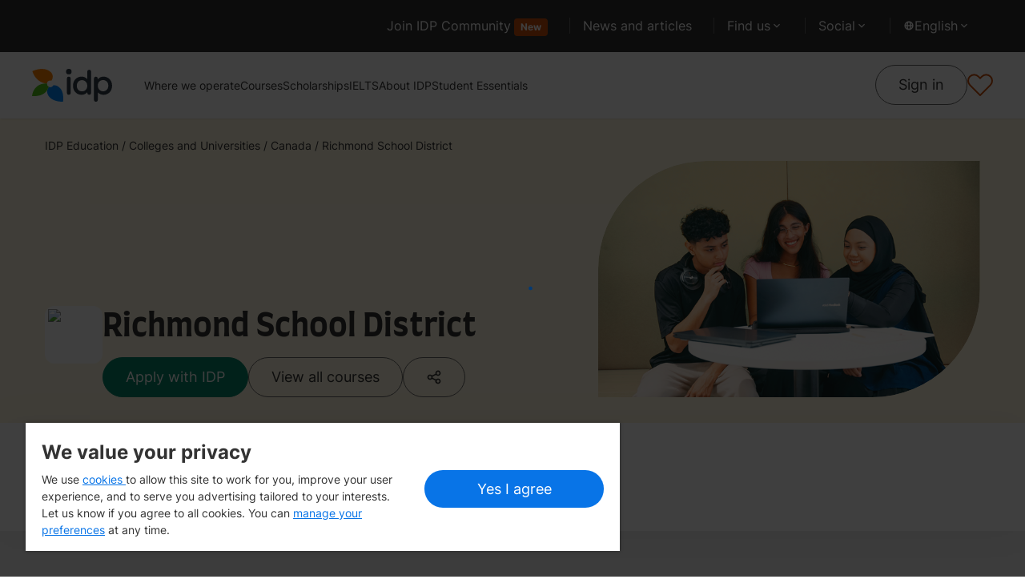

--- FILE ---
content_type: text/html; charset=utf-8
request_url: https://www.idp.com/universities-and-colleges/richmond-school-district/IID-CA-00895/
body_size: 23781
content:
<!DOCTYPE html><html lang="en"><head><meta charSet="utf-8"/><meta name="viewport" content="width=device-width"/><title>Richmond School District | Courses, Rankings, Expenses, Scholarships &amp; Intakes</title><meta name="description" content="Explore courses offered by Richmond School District in Canada. Find fee information, admission criteria and required IELTS scores. Apply now!"/><meta name="keywords" content="subjects, courses, study abroad"/><meta name="robots" content="index,follow"/><link rel="canonical" href="https://www.idp.com/universities-and-colleges/richmond-school-district/IID-CA-00895/"/><link rel="alternate" href="https://www.idp.com/universities-and-colleges/richmond-school-district/IID-CA-00895/" hrefLang="x-default"/><script type="application/ld+json">{
        "@context": "https://schema.org/",
        "@type": "CollegeOrUniversity", 
        "@id": "https://www.idp.com/universities-and-colleges/richmond-school-district/IID-CA-00895/",
        "logo": "https://images-intl.prod.aws.idp-connect.com/commimg/myhotcourses/institution/myhc_254511.jpg",
        "name": "Richmond School District", 
        "description": "Since 1998, the Richmond School District, through its Richmond International Education (RIE) department, has welcomed and helped thousands of international students from over 30 countries obtain a world-class education while studying in our public schools. The district consists of 48...",
        "url": "https://www.idp.com/universities-and-colleges/richmond-school-district/IID-CA-00895/", 
         "alternateName": [ 
          { 
              "@language": "en", 
              "@value": "Richmond School District"
          }
        ], 
        "address": {"@type":"PostalAddress","addressLocality":"Richmond","addressRegion":"West Coast","addressCountry":"Canada"},
        "sameAs": "https://sd38.bc.ca/"
      }</script><link rel="preload" as="image" href="/images/banner/placeholder-univ-img.png"/><meta name="next-head-count" content="10"/><link rel="preconnect" href="https://user-next.idpwebsite.prd.idp.com"/><link rel="preconnect"/><link rel="preconnect"/><link rel="preconnect"/><link rel="preconnect"/><script async="" type="text/javascript" src="//cdn-4.convertexperiments.com/v1/js/10047580-10049189.js"></script><script>!(function (e) {
  var t = {};
  function n(i) {
    if (t[i]) return t[i].exports;
    var r = (t[i] = { i: i, l: !1, exports: {} });
    return e[i].call(r.exports, r, r.exports, n), (r.l = !0), r.exports;
  }
  (n.m = e),
    (n.c = t),
    (n.d = function (e, t, i) {
      n.o(e, t) || Object.defineProperty(e, t, { enumerable: !0, get: i });
    }),
    (n.r = function (e) {
      "undefined" !== typeof Symbol &&
        Symbol.toStringTag &&
        Object.defineProperty(e, Symbol.toStringTag, { value: "Module" }),
        Object.defineProperty(e, "__esModule", { value: !0 });
    }),
    (n.t = function (e, t) {
      if ((1 & t && (e = n(e)), 8 & t)) return e;
      if (4 & t && "object" === typeof e && e && e.__esModule) return e;
      var i = Object.create(null);
      if (
        (n.r(i),
        Object.defineProperty(i, "default", { enumerable: !0, value: e }),
        2 & t && "string" != typeof e)
      )
        for (var r in e)
          n.d(
            i,
            r,
            function (t) {
              return e[t];
            }.bind(null, r)
          );
      return i;
    }),
    (n.n = function (e) {
      var t =
        e && e.__esModule
          ? function () {
              return e.default;
            }
          : function () {
              return e;
            };
      return n.d(t, "a", t), t;
    }),
    (n.o = function (e, t) {
      return Object.prototype.hasOwnProperty.call(e, t);
    }),
    (n.p = "/"),
    n((n.s = 471));
})({
  23: function (e, t, n) {
    "use strict";
    function i(e, t) {
      if (!(e instanceof t))
        throw new TypeError("Cannot call a class as a function");
    }
    n.d(t, "a", function () {
      return i;
    });
  },
  26: function (e, t, n) {
    "use strict";
    function i(e, t) {
      for (var n = 0; n < t.length; n++) {
        var i = t[n];
        (i.enumerable = i.enumerable || !1),
          (i.configurable = !0),
          "value" in i && (i.writable = !0),
          Object.defineProperty(e, i.key, i);
      }
    }
    function r(e, t, n) {
      return t && i(e.prototype, t), n && i(e, n), e;
    }
    n.d(t, "a", function () {
      return r;
    });
  },
  28: function (e, t, n) {
    "use strict";
    n.d(t, "b", function () {
      return i;
    }),
      n.d(t, "a", function () {
        return r;
      });
    var i = "FLYWIRE_INITIATE_AGENTS_INTEGRATION_EXP",
      r = "FLYWIRE_CLOSE_AGENTS_INTEGRATION_EXP";
  },
  4: function (e, t, n) {
    "use strict";
    function i(e, t, n) {
      return (
        t in e
          ? Object.defineProperty(e, t, {
              value: n,
              enumerable: !0,
              configurable: !0,
              writable: !0,
            })
          : (e[t] = n),
        e
      );
    }
    n.d(t, "a", function () {
      return i;
    });
  },
  471: function (e, t, n) {
    "use strict";
    n.r(t);
    var i = n(4),
      r = n(28),
      o = n(23),
      l = n(26),
      a = { onClose: "onClose" },
      s = function () {},
      u = (function () {
        function e(t) {
          var n = this;
          Object(o.a)(this, e),
            (this.messageHandler = function (e) {
              if (e.data && e.data.type)
                switch (e.data.type) {
                  case r.a:
                    n.closeCallback();
                }
            }),
            (this.closeCallback = t[a.onClose] || s),
            this.init();
        }
        return (
          Object(l.a)(e, [
            {
              key: "init",
              value: function () {
                window.addEventListener("message", this.messageHandler);
              },
            },
            {
              key: "destroy",
              value: function () {
                window.removeEventListener("message", this.messageHandler);
              },
            },
          ]),
          e
        );
      })(),
      c = navigator.userAgent.indexOf("Chrome") > -1,
      d = navigator.userAgent.indexOf("Safari") > -1,
      f = function () {
        return !!d && !c;
      },
      y = new (function () {
        var e = this,
          t = null,
          n = null,
          o = null,
          l = null,
          s = function () {
            return 640;
          },
          c = function () {
            return 690;
          };
        function d() {
          (n.style.position = "static"),
            (n.style.top = ""),
            (n.style.bottom = ""),
            (n.style.left = ""),
            (n.style.right = ""),
            (n.style.width = Math.min(s(), window.innerWidth) + "px"),
            (n.style.height = Math.min(c(), window.innerHeight) + "px"),
            (o.style.paddingRight = "0"),
            (l.style.borderRadius = "6px");
        }
        (this.init = function () {
          (t = (function () {
            var e = document.createElement("div");
            return (
              (e.style.display = "flex"),
              (e.style.alignItems = "center"),
              (e.style.justifyContent = "center"),
              (e.style.position = "fixed"),
              (e.style.top = 0),
              (e.style.bottom = 0),
              (e.style.left = 0),
              (e.style.right = 0),
              (e.style.zIndex = 2147483647),
              (e.style.backgroundColor = "rgba(56, 73, 91, 0.8)"),
              e
            );
          })()),
            (n = (function () {
              var e = document.createElement("div");
              return (
                (e.style.display = "flex"),
                (e.style.flexDirection = "column"),
                e
              );
            })()),
            (o = (function () {
              var e = document.createElement("div");
              (e.style.width = "2px"),
                (e.style.height = "20px"),
                (e.style.marginLeft = "10px"),
                (e.style.backgroundColor = "white"),
                (e.style.transform = "rotate(45deg)");
              var t = document.createElement("div");
              (t.style.width = "2px"),
                (t.style.height = "20px"),
                (t.style.backgroundColor = "white"),
                (t.style.transform = "rotate(90deg)");
              var n = document.createElement("a");
              return (
                (n.style.alignSelf = "flex-end"),
                (n.style.boxSizing = "border-box"),
                (n.style.width = "20px"),
                (n.style.height = "40px"),
                (n.style.padding = "10px 0"),
                (n.style.cursor = "pointer"),
                e.appendChild(t),
                n.appendChild(e),
                n.addEventListener("click", function () {
                  return y.close();
                }),
                n
              );
            })()),
            (l = (function () {
              var e = document.createElement("iframe");
              return (
                e.setAttribute(
                  "src",
                  "https://agents-integration.flywire.com/"
                ),
                (e.style.width = "100%"),
                (e.style.flexGrow = "1"),
                (e.style.border = "none"),
                (e.style.backgroundColor = "white"),
                e
              );
            })()),
            n.appendChild(o),
            n.appendChild(l),
            t.appendChild(n);
        }),
          (this.open = function (e, n) {
            this.initCallbackEngine(n),
              d(),
              window.addEventListener("resize", d),
              document.body.appendChild(t);
            var i = "https://agents-integration.flywire.com/";
            l.onload = function () {
              l.contentWindow.focus(),
                f
                  ? setTimeout(function () {
                      return l.contentWindow.postMessage(
                        { type: r.b, data: e },
                        i
                      );
                    }, 300)
                  : l.contentWindow.postMessage({ type: r.b, data: e }, i);
            };
          }),
          (this.initCallbackEngine = function (e) {
            var t = this.computeMergedCallbacks(e);
            this.cbEngine = new u(t);
          }),
          (this.close = function () {
            window.removeEventListener("resize", d),
              this.cbEngine.destroy(),
              document.body.removeChild(t);
          }),
          (this.flywireCallbacks = Object(i.a)({}, a.onClose, function () {
            e.close();
          })),
          (this.computeMergedCallbacks = function (t) {
            var n = {},
              i = function (i) {
                var r = a[i];
                n[r] = function () {
                  "function" === typeof t[r] && t[r](),
                    "function" === typeof e.flywireCallbacks[r] &&
                      e.flywireCallbacks[r]();
                };
              };
            for (var r in a) i(r);
            return n;
          });
      })(),
      p = y;
    window.FlywireIntegration = new (function () {
      return (
        p.init(),
        {
          initiate: function (e) {
            var t =
              arguments.length > 1 && void 0 !== arguments[1]
                ? arguments[1]
                : {};
            p.open(e, t);
          },
        }
      );
    })();
  },
});</script><script>        
        // Define dataLayer and the gtag function. 
        window.dataLayer = window.dataLayer || []; 
        function gtag(){dataLayer.push(arguments)} 
 
        // Default ad_storage to "granted" as per GA team requirements (JIRA : IDPWEB-452). 
        gtag("consent", "default", {
              "ad_storage": "granted", 
              analytics_storage: "granted", 
              functionality_storage: "granted", 
              personalization_storage: "granted", 
              security_storage: "granted",  
              ad_user_data: "granted",
              ad_personalization: "granted", 
              'wait_for_update': 500 /* Note: Allows for the integration of asynchronous consent management platforms (CMPs) by applying a delay to tags firing based on consent*/
        });
        </script><script async="" src="https://securepubads.g.doubleclick.net/tag/js/gpt.js"></script><script>var googletag = googletag || {};
    googletag.cmd = googletag.cmd || [];</script><script>(function(w,d,s,l,i){w[l]=w[l]||[];w[l].push({'gtm.start':
            new Date().getTime(),event:'gtm.js'});var f=d.getElementsByTagName(s)[0],
            j=d.createElement(s),dl=l!='dataLayer'?'&l='+l:'';j.async=true;j.src=
            'https://www.googletagmanager.com/gtm.js?id='+i+dl;f.parentNode.insertBefore(j,f);
            })(window,document,'script','dataLayer','GTM-TQ3H962')</script><script>(function(w,d,s,l,i){w[l]=w[l]||[];w[l].push({'gtm.start':
      new Date().getTime(),event:'gtm.js'});var f=d.getElementsByTagName(s)[0],
      j=d.createElement(s),dl=l!='dataLayer'?'&l='+l:'';j.async=true;j.src=
      'https://www.googletagmanager.com/gtm.js?id='+i+dl;f.parentNode.insertBefore(j,f);
      })(window,document,'script','dataLayer','GTM-MHSG58J');</script><script type="text/javascript">function OptanonWrapper() </script><link rel="icon" type="image/x-icon" href="/images/favicon.ico"/><link rel="preload stylesheet" type="text/css" as="style" href="/css/main-new.css?id=lt6w03uYGMZr0IxBiuNOr"/><noscript data-n-css=""></noscript><script defer="" nomodule="" src="/_next/static/chunks/polyfills-c67a75d1b6f99dc8.js"></script><script src="https://cdn-apac.onetrust.com/scripttemplates/otSDKStub.js" type="text/javascript" charset="UTF-8" data-domain-script="9da5c84a-f861-498a-a0e8-6716ff5b27f5" defer="" data-nscript="beforeInteractive"></script><script src="https://ajax.googleapis.com/ajax/libs/jquery/3.5.1/jquery.min.js" defer="" data-nscript="beforeInteractive"></script><script src="/_next/static/chunks/webpack-15798add8e269150.js" defer=""></script><script src="/_next/static/chunks/main-7e7c29f393d6b566.js" defer=""></script><script src="/_next/static/chunks/pages/_app-06ddcbf59d92935d.js" defer=""></script><script src="/_next/static/chunks/pages/%5BsiteId%5D/universities-and-colleges/%5BinstitutionName%5D/%5B...institutionId%5D-e9b05019e5195ba7.js" defer=""></script><script src="/_next/static/lt6w03uYGMZr0IxBiuNOr/_buildManifest.js" defer=""></script><script src="/_next/static/lt6w03uYGMZr0IxBiuNOr/_ssgManifest.js" defer=""></script></head><body><noscript><iframe src="https://www.googletagmanager.com/ns.html?id=GTM-TQ3H962" height="0" width="0" style="display:none;visibility:hidden"></iframe></noscript><noscript><iframe src="https://www.googletagmanager.com/ns.html?id=GTM-MHSG58J" height="0" width="0" style="display:none;visibility:hidden"></iframe></noscript><div id="__next"><div id="root"><div class="hidden c-lg:flex bg-grey py-[12px] pr-[24px] flex-row pl-[16px] c-lg:px-[40px] top_nav"><div class="max-w-[1920px] w-full flex mx-auto"><nav class="w-full relative c-lg:justify-end flex items-center" aria-label="Top navigation"><ul class="flex flex-wrap items-center gap-x-[8px] c-lg:gap-[12px] w-full c-lg:w-auto"><li class="pr-[8px] c-lg:pr-[12px] relative after:content-[&#x27;&#x27;] after:absolute after:right-0 after:top-[50%] after:translate-y-[-50%] after:bg-grey-dark after:w-[1px] after:h-[20px] nav_border__right"><a href="/user-sign-in/" class="text-white text-small c-lg:text-para hover:underline block py-[8px] px-[16px]">Join IDP Community<span class="ms-[4px]"><span class="badge badge--darkOrange ">New</span></span></a></li><li class="pr-[8px] c-lg:pr-[12px] relative after:content-[&#x27;&#x27;] after:absolute after:right-0 after:top-[50%] after:translate-y-[-50%] after:bg-grey-dark after:w-[1px] after:h-[20px] nav_border__right"><a href="/blog/article-search/" class="text-white text-small c-lg:text-para hover:underline block py-[8px] px-[16px]">News and articles</a></li><li class="pr-[8px] c-lg:pr-[12px] relative after:content-[&#x27;&#x27;] after:absolute after:right-0 after:top-[50%] after:translate-y-[-50%] after:bg-grey-dark after:w-[1px] after:h-[20px] hover:before:content-[&#x27;&#x27;] hover:before:w-[calc(100%-20px)] hover:before:absolute hover:before:h-full hover:before:rounded-[8px] hover:before:left-0 hover:before:top-0 hover:before:bg-primary-petal focus:before:bg-primary-petal nav_border__right" tabindex="0"><span class="text-white text-small c-lg:text-para py-[8px] px-[16px] flex gap-[4px] cursor-pointer items-center relative">Find us<svg class="" stroke="currentColor" fill="currentColor" stroke-width="0" viewBox="0 0 24 24" height="1em" width="1em" xmlns="http://www.w3.org/2000/svg"><path fill="none" d="M0 0h24v24H0V0z"></path><path d="M7.41 8.59 12 13.17l4.59-4.58L18 10l-6 6-6-6 1.41-1.41z"></path></svg></span><div class="invisible opacity-0  absolute right-0 z-40 top-[32px] pt-[24px] top-nav__findus"><div class="max-h-[480px] w-[240px] c-lg:w-[260px] overflow-y-auto overflow-hidden rounded-[8px]"><div class="bg-grey text-white rounded-[8px] overflow-hidden transition-all"><div class="flex flex-col text-small"><div class="p-[16px]"><a href="/education-counsellor-office-finder/" class="btn btn--sm btn--white-outline text-center inline-block w-full">Find nearest IDP offices</a></div><a data-testid="site-switcher" href="/australia/" class="flex items-center hover:bg-primary-petal p-[16px] gap-[8px] cursor-pointer transition-all text-white hover:no-underline ">IDP Australia</a><a data-testid="site-switcher" href="/middleeast/" class="flex items-center hover:bg-primary-petal p-[16px] gap-[8px] cursor-pointer transition-all text-white hover:no-underline ">IDP Bahrain</a><a data-testid="site-switcher" href="/bangladesh/" class="flex items-center hover:bg-primary-petal p-[16px] gap-[8px] cursor-pointer transition-all text-white hover:no-underline ">IDP Bangladesh</a><a data-testid="site-switcher" href="/cambodia/" class="flex items-center hover:bg-primary-petal p-[16px] gap-[8px] cursor-pointer transition-all text-white hover:no-underline ">IDP Cambodia</a><a data-testid="site-switcher" href="/canada/" class="flex items-center hover:bg-primary-petal p-[16px] gap-[8px] cursor-pointer transition-all text-white hover:no-underline ">IDP Canada</a><a data-testid="site-switcher" href="https://www.idp.cn/" class="flex items-center hover:bg-primary-petal p-[16px] gap-[8px] cursor-pointer transition-all text-white hover:no-underline ">IDP China</a><a data-testid="site-switcher" href="/egypt/" class="flex items-center hover:bg-primary-petal p-[16px] gap-[8px] cursor-pointer transition-all text-white hover:no-underline ">IDP Egypt</a><a data-testid="site-switcher" href="/ghana/" class="flex items-center hover:bg-primary-petal p-[16px] gap-[8px] cursor-pointer transition-all text-white hover:no-underline ">IDP Ghana</a><a data-testid="site-switcher" href="/hongkong/" class="flex items-center hover:bg-primary-petal p-[16px] gap-[8px] cursor-pointer transition-all text-white hover:no-underline ">IDP Hong Kong</a><a data-testid="site-switcher" href="/india/" class="flex items-center hover:bg-primary-petal p-[16px] gap-[8px] cursor-pointer transition-all text-white hover:no-underline ">IDP India</a><a data-testid="site-switcher" href="/indonesia/" class="flex items-center hover:bg-primary-petal p-[16px] gap-[8px] cursor-pointer transition-all text-white hover:no-underline ">IDP Indonesia</a><a data-testid="site-switcher" href="/iran/" class="flex items-center hover:bg-primary-petal p-[16px] gap-[8px] cursor-pointer transition-all text-white hover:no-underline ">IDP Iran</a><a data-testid="site-switcher" href="/middleeast/" class="flex items-center hover:bg-primary-petal p-[16px] gap-[8px] cursor-pointer transition-all text-white hover:no-underline ">IDP Jordan</a><a data-testid="site-switcher" href="/kenya/" class="flex items-center hover:bg-primary-petal p-[16px] gap-[8px] cursor-pointer transition-all text-white hover:no-underline ">IDP Kenya</a><a data-testid="site-switcher" href="/korea/" class="flex items-center hover:bg-primary-petal p-[16px] gap-[8px] cursor-pointer transition-all text-white hover:no-underline ">IDP Korea</a><a data-testid="site-switcher" href="/middleeast/" class="flex items-center hover:bg-primary-petal p-[16px] gap-[8px] cursor-pointer transition-all text-white hover:no-underline ">IDP Kuwait</a><a data-testid="site-switcher" href="/middleeast/" class="flex items-center hover:bg-primary-petal p-[16px] gap-[8px] cursor-pointer transition-all text-white hover:no-underline ">IDP Lebanon</a><a data-testid="site-switcher" href="/malaysia/" class="flex items-center hover:bg-primary-petal p-[16px] gap-[8px] cursor-pointer transition-all text-white hover:no-underline ">IDP Malaysia</a><a data-testid="site-switcher" href="/mauritius/" class="flex items-center hover:bg-primary-petal p-[16px] gap-[8px] cursor-pointer transition-all text-white hover:no-underline ">IDP Mauritius</a><a data-testid="site-switcher" href="/middleeast/" class="flex items-center hover:bg-primary-petal p-[16px] gap-[8px] cursor-pointer transition-all text-white hover:no-underline ">IDP Middle East</a><a data-testid="site-switcher" href="/nepal/" class="flex items-center hover:bg-primary-petal p-[16px] gap-[8px] cursor-pointer transition-all text-white hover:no-underline ">IDP Nepal</a><a data-testid="site-switcher" href="/newzealand/" class="flex items-center hover:bg-primary-petal p-[16px] gap-[8px] cursor-pointer transition-all text-white hover:no-underline ">IDP New Zealand</a><a data-testid="site-switcher" href="/nigeria/" class="flex items-center hover:bg-primary-petal p-[16px] gap-[8px] cursor-pointer transition-all text-white hover:no-underline ">IDP Nigeria</a><a data-testid="site-switcher" href="/oman/" class="flex items-center hover:bg-primary-petal p-[16px] gap-[8px] cursor-pointer transition-all text-white hover:no-underline ">IDP Oman</a><a data-testid="site-switcher" href="/pakistan/" class="flex items-center hover:bg-primary-petal p-[16px] gap-[8px] cursor-pointer transition-all text-white hover:no-underline ">IDP Pakistan</a><a data-testid="site-switcher" href="/philippines/" class="flex items-center hover:bg-primary-petal p-[16px] gap-[8px] cursor-pointer transition-all text-white hover:no-underline ">IDP Philippines</a><a data-testid="site-switcher" href="/saudiarabia/" class="flex items-center hover:bg-primary-petal p-[16px] gap-[8px] cursor-pointer transition-all text-white hover:no-underline ">IDP Saudi Arabia</a><a data-testid="site-switcher" href="/singapore/" class="flex items-center hover:bg-primary-petal p-[16px] gap-[8px] cursor-pointer transition-all text-white hover:no-underline ">IDP Singapore</a><a data-testid="site-switcher" href="/srilanka/" class="flex items-center hover:bg-primary-petal p-[16px] gap-[8px] cursor-pointer transition-all text-white hover:no-underline ">IDP Sri Lanka</a><a data-testid="site-switcher" href="/taiwan/" class="flex items-center hover:bg-primary-petal p-[16px] gap-[8px] cursor-pointer transition-all text-white hover:no-underline ">IDP Taiwan, China</a><a data-testid="site-switcher" href="/thailand/" class="flex items-center hover:bg-primary-petal p-[16px] gap-[8px] cursor-pointer transition-all text-white hover:no-underline ">IDP Thailand</a><a data-testid="site-switcher" href="/turkey/" class="flex items-center hover:bg-primary-petal p-[16px] gap-[8px] cursor-pointer transition-all text-white hover:no-underline ">IDP Turkey</a><a data-testid="site-switcher" href="/uae/" class="flex items-center hover:bg-primary-petal p-[16px] gap-[8px] cursor-pointer transition-all text-white hover:no-underline ">IDP UAE</a><a data-testid="site-switcher" href="/vietnam/" class="flex items-center hover:bg-primary-petal p-[16px] gap-[8px] cursor-pointer transition-all text-white hover:no-underline ">IDP Vietnam</a><a data-testid="site-switcher" href="https://careers.idp.com/" class="flex items-center hover:bg-primary-petal p-[16px] gap-[8px] cursor-pointer transition-all text-white hover:no-underline ">IDP Corporate</a></div></div></div></div></li><li class="pr-[8px] c-lg:pr-[12px] relative after:content-[&#x27;&#x27;] after:absolute after:right-0 after:top-[50%] after:translate-y-[-50%] after:bg-grey-dark after:w-[1px] after:h-[20px] hover:before:content-[&#x27;&#x27;] hover:before:w-[calc(100%-20px)] hover:before:absolute hover:before:h-full hover:before:rounded-[8px] hover:before:left-0 hover:before:top-0 hover:before:bg-primary-petal focus:before:content-[&#x27;&#x27;] focus:before:w-[calc(100%-20px)] focus:before:absolute focus:before:h-full focus:before:rounded-[8px] focus:before:left-0 focus:before:top-0 focus:before:bg-primary-petal nav_border__right" tabindex="0"><span class="text-white text-small c-lg:text-para py-[8px] px-[16px] flex gap-[4px] cursor-pointer items-center relative">Social<svg class="" stroke="currentColor" fill="currentColor" stroke-width="0" viewBox="0 0 24 24" height="1em" width="1em" xmlns="http://www.w3.org/2000/svg"><path fill="none" d="M0 0h24v24H0V0z"></path><path d="M7.41 8.59 12 13.17l4.59-4.58L18 10l-6 6-6-6 1.41-1.41z"></path></svg></span><div class="invisible opacity-0 absolute right-0 z-40 top-[32px] pt-[24px] language_tooltip"><div class=" min-w-[174px] bg-grey text-white rounded-[8px] overflow-hidden transition-all"><div class=" flex flex-col text-small justify-between"><a data-testid="link-target" target="_blank" href="https://www.facebook.com/IDPstudyabroad" aria-label="Facebook" class="flex items-center hover:bg-primary-petal p-[16px] gap-[8px] cursor-pointer transition-all text-white hover:no-underline"><img class="w-[24px] h-[24px]" src="https://images.ctfassets.net/8bbwomjfix8m/7JHoUXkSiF8AoPi5E2DlmV/73791a5520fddd3c57c543960f811352/Social-Facebook.svg" alt="Facebook"/><p class="">Facebook</p></a><a data-testid="link-target" target="_blank" href="https://www.youtube.com/channel/UCH194JIhjrIDejBVQ4dxJ7g" aria-label="Youtube" class="flex items-center hover:bg-primary-petal p-[16px] gap-[8px] cursor-pointer transition-all text-white hover:no-underline"><img class="w-[24px] h-[24px]" src="https://images.ctfassets.net/8bbwomjfix8m/7IMnVOpUBN7m8AggK5Bwrr/60c88549c99281cefc389c453b521368/Social-Youtube.svg" alt="Youtube"/><p class="">Youtube</p></a><a data-testid="link-target" target="_blank" href="https://www.instagram.com/idp_studyabroad/" aria-label="Instagram" class="flex items-center hover:bg-primary-petal p-[16px] gap-[8px] cursor-pointer transition-all text-white hover:no-underline"><img class="w-[24px] h-[24px]" src="https://images.ctfassets.net/8bbwomjfix8m/7bf5yM2cnsA8AVkQiTfxIE/4d9964d0798629e014b52c675a1a36d0/Social-Instagram.svg" alt="Instagram"/><p class="">Instagram</p></a><a data-testid="link-target" target="_self" href="https://www.tiktok.com/@idpeducation" aria-label="TikTok" class="flex items-center hover:bg-primary-petal p-[16px] gap-[8px] cursor-pointer transition-all text-white hover:no-underline"><img class="w-[24px] h-[24px]" src="https://images.ctfassets.net/8bbwomjfix8m/1wbXkcbFwLKGcojuO5fOzU/0d142071a8190c3060eee254f5d594c9/Social-Tiktok.svg" alt="TikTok"/><p class="">TikTok</p></a></div></div></div></li><li data-testid="language-switcher" class="pr-[8px] c-lg:pr-[12px] relative hover:before:content-[&#x27;&#x27;] hover:before:w-[calc(100%-16px)] hover:before:absolute hover:before:h-full hover:before:rounded-[8px] hover:before:left-0 hover:before:top-0 hover:before:bg-primary-petal focus:before:bg-primary-petal nav_border__right language-switcher" tabindex="0"><span class="text-white text-small c-lg:text-para py-[8px] px-[16px] flex gap-[4px] cursor-pointer items-center relative capitalize"><svg class="w-[14px] h-[14px]" stroke="currentColor" fill="currentColor" stroke-width="0" viewBox="0 0 20 20" aria-hidden="true" height="1em" width="1em" xmlns="http://www.w3.org/2000/svg"><path fill-rule="evenodd" d="M4.083 9h1.946c.089-1.546.383-2.97.837-4.118A6.004 6.004 0 004.083 9zM10 2a8 8 0 100 16 8 8 0 000-16zm0 2c-.076 0-.232.032-.465.262-.238.234-.497.623-.737 1.182-.389.907-.673 2.142-.766 3.556h3.936c-.093-1.414-.377-2.649-.766-3.556-.24-.56-.5-.948-.737-1.182C10.232 4.032 10.076 4 10 4zm3.971 5c-.089-1.546-.383-2.97-.837-4.118A6.004 6.004 0 0115.917 9h-1.946zm-2.003 2H8.032c.093 1.414.377 2.649.766 3.556.24.56.5.948.737 1.182.233.23.389.262.465.262.076 0 .232-.032.465-.262.238-.234.498-.623.737-1.182.389-.907.673-2.142.766-3.556zm1.166 4.118c.454-1.147.748-2.572.837-4.118h1.946a6.004 6.004 0 01-2.783 4.118zm-6.268 0C6.412 13.97 6.118 12.546 6.03 11H4.083a6.004 6.004 0 002.783 4.118z" clip-rule="evenodd"></path></svg> <!-- -->English<svg class="" stroke="currentColor" fill="currentColor" stroke-width="0" viewBox="0 0 24 24" height="1em" width="1em" xmlns="http://www.w3.org/2000/svg"><path fill="none" d="M0 0h24v24H0V0z"></path><path d="M7.41 8.59 12 13.17l4.59-4.58L18 10l-6 6-6-6 1.41-1.41z"></path></svg></span><div class="invisible opacity-0 absolute right-0 z-40 top-[32px] pt-[24px] language_tooltip"><div class=" min-w-[174px] max-h-[480px] bg-grey text-white rounded-[8px] overflow-y-auto transition-all"><div class="flex flex-col text-small"><a href="/universities-and-colleges/richmond-school-district/IID-CA-00895/" class="flex items-center hover:bg-primary-petal p-[16px] gap-[8px] cursor-pointer transition-all text-white hover:no-underline ">English</a><a href="/universities-and-colleges/richmond-school-district/IID-CA-00895/?lang=km" class="flex items-center hover:bg-primary-petal p-[16px] gap-[8px] cursor-pointer transition-all text-white hover:no-underline ">ភាសាខ្មែរ</a><a href="/universities-and-colleges/richmond-school-district/IID-CA-00895/?lang=tw" class="flex items-center hover:bg-primary-petal p-[16px] gap-[8px] cursor-pointer transition-all text-white hover:no-underline ">繁體中文（台灣）</a><a href="/universities-and-colleges/richmond-school-district/IID-CA-00895/?lang=hk" class="flex items-center hover:bg-primary-petal p-[16px] gap-[8px] cursor-pointer transition-all text-white hover:no-underline ">繁體中文</a><a href="/universities-and-colleges/richmond-school-district/IID-CA-00895/?lang=zk" class="flex items-center hover:bg-primary-petal p-[16px] gap-[8px] cursor-pointer transition-all text-white hover:no-underline ">简体中文</a><a href="/universities-and-colleges/richmond-school-district/IID-CA-00895/?lang=id" class="flex items-center hover:bg-primary-petal p-[16px] gap-[8px] cursor-pointer transition-all text-white hover:no-underline ">Bahasa Indonesia</a><a href="/universities-and-colleges/richmond-school-district/IID-CA-00895/?lang=fa" class="flex items-center hover:bg-primary-petal p-[16px] gap-[8px] cursor-pointer transition-all text-white hover:no-underline ">فارسی</a><a href="/universities-and-colleges/richmond-school-district/IID-CA-00895/?lang=ko" class="flex items-center hover:bg-primary-petal p-[16px] gap-[8px] cursor-pointer transition-all text-white hover:no-underline ">한국어</a><a href="/universities-and-colleges/richmond-school-district/IID-CA-00895/?lang=ar" class="flex items-center hover:bg-primary-petal p-[16px] gap-[8px] cursor-pointer transition-all text-white hover:no-underline ">العربية</a><a href="/universities-and-colleges/richmond-school-district/IID-CA-00895/?lang=th" class="flex items-center hover:bg-primary-petal p-[16px] gap-[8px] cursor-pointer transition-all text-white hover:no-underline ">ไทย</a><a href="/universities-and-colleges/richmond-school-district/IID-CA-00895/?lang=tr" class="flex items-center hover:bg-primary-petal p-[16px] gap-[8px] cursor-pointer transition-all text-white hover:no-underline ">Türkçe</a><a href="/universities-and-colleges/richmond-school-district/IID-CA-00895/?lang=vn" class="flex items-center hover:bg-primary-petal p-[16px] gap-[8px] cursor-pointer transition-all text-white hover:no-underline ">Tiếng Việt</a></div></div></div></li></ul></nav></div></div><header id="header" data-testid="header-component" class="z-[35] h-[58px] c-lg:h-auto sticky top-0 px-[16px] c-xs:px-[24px] c-xl:px-[40px] flex items-center justify-center flex-row bg-white c-lg:px-[40px] shadow-custom-sm"><div class="max-w-[1920px] flex items-center justify-between flex-row w-full"><div class="flex flex-shrink-0 items-center"><a href="/" aria-label="Home"><img alt="IDP Education" loading="lazy" width="64" height="24" decoding="async" data-nimg="1" class="block h-auto w-[64px] c-xl:hidden ml-x-sm" style="color:transparent" src="https://images.ctfassets.net/8bbwomjfix8m/55AePSl50ZnwVBce2lROSW/ff063dcfbec1eb176c59e2179eef57e2/idp-logo.svg"/><img alt="IDP Education" loading="lazy" width="100" height="56" decoding="async" data-nimg="1" class="hidden h-auto w-[100px] c-xl:block" style="color:transparent" src="https://images.ctfassets.net/8bbwomjfix8m/55AePSl50ZnwVBce2lROSW/ff063dcfbec1eb176c59e2179eef57e2/idp-logo.svg"/><span class="sr-only">IDP Education</span></a></div><nav aria-label="primary navigation" class="-right-full max-w-container transition-all mx-auto w-full flex fixed h-full z-10 top-0 bg-white justify-start items-start flex-col c-lg:relative c-lg:justify-center c-lg:items-center c-lg:right-0 c-lg:bg-transparent flex-1"><div class="flex justify-between shadow-custom-10 w-full py-[16px] px-[24px] c-lg:hidden items-center"><img alt="IDP Education" loading="lazy" width="64" height="24" decoding="async" data-nimg="1" class="w-[64px] h-auto" style="color:transparent" src="https://images.ctfassets.net/8bbwomjfix8m/55AePSl50ZnwVBce2lROSW/ff063dcfbec1eb176c59e2179eef57e2/idp-logo.svg"/><button aria-label="Close navigation"><svg class="w-[16px] h-[16px]" stroke="currentColor" fill="currentColor" stroke-width="0" viewBox="0 0 20 20" aria-hidden="true" height="1em" width="1em" xmlns="http://www.w3.org/2000/svg"><path fill-rule="evenodd" d="M4.293 4.293a1 1 0 011.414 0L10 8.586l4.293-4.293a1 1 0 111.414 1.414L11.414 10l4.293 4.293a1 1 0 01-1.414 1.414L10 11.414l-4.293 4.293a1 1 0 01-1.414-1.414L8.586 10 4.293 5.707a1 1 0 010-1.414z" clip-rule="evenodd"></path></svg></button></div><ul id="header-main-menu" class="flex overflow-y-auto c-lg:overflow-visible c-lg:flex-wrap c-lg:text-small gap-x-[20px] c-xl2:text-para c-xl2:gap-x-[32px] relative flex-col items-start c-lg:items-center w-full c-lg:flex-row c-lg:p-0 c-lg:px-[40px] menu_bar"><li class=" w-full relative c-lg:w-auto c-lg:border-b-4 border-transparent px-[24px] c-lg:px-0 c-lg:static"><a href="javascript:void(0)" class="text-grey  flex items-center align-middle py-[20px] c-lg:pt-[32px] c-lg:pb-[28px] c-lg:px-0 group hover:no-underline hover:text-primary-petal border-b border-grey-light c-lg:border-none">Where we operate</a><svg class="block absolute right-[16px] top-[22px] w-[20px] h-[20px] text-primary c-lg:hidden icon_rotate" stroke="currentColor" fill="currentColor" stroke-width="0" viewBox="0 0 20 20" aria-hidden="true" height="1em" width="1em" xmlns="http://www.w3.org/2000/svg"><path fill-rule="evenodd" d="M7.293 14.707a1 1 0 010-1.414L10.586 10 7.293 6.707a1 1 0 011.414-1.414l4 4a1 1 0 010 1.414l-4 4a1 1 0 01-1.414 0z" clip-rule="evenodd"></path></svg><div class="c-lg:invisible c-lg:opacity-0 -right-full top-[60px] c-lg:top-[84px] overflow-y-auto c-lg:overflow-y-visible fixed w-full h-full right-100%  flex left-auto z-40 c-lg:w-auto duration-300 transition-[top,opacity,right] c-lg:shadow-custom-15-25 bg-white flex-col gap-[16px] c-lg:flex-row c-lg:absolute c-lg:h-auto c-lg:rounded-b-[12px] c-lg:right-auto"><ul class=" c-lg:w-auto w-full pb-[160px] c-lg:py-[20px] transition-all"><li class="bg-grey text-white flex w-full gap-[12px] items-center px-[16px] py-[20px] c-lg:hidden mobile_sub__menu"><span aria-label="Back button" role="button"><svg class="text-heading-4" stroke="currentColor" fill="currentColor" stroke-width="0" viewBox="0 0 24 24" height="1em" width="1em" xmlns="http://www.w3.org/2000/svg"><path fill="none" d="M0 0h24v24H0z"></path><path d="M15.41 7.41 14 6l-6 6 6 6 1.41-1.41L10.83 12z"></path></svg></span>Where we operate</li><li class="c-lg:px-[16px] flex flex-col items-start group/sub menu_list"><a href="javascript:void(0)" class="flex items-center justify-between border-b border-grey-light w-full gap-x-[8px] text-grey  c-lg:hover:bg-grey-lightest c-lg:rounded-[8px] hover:no-underline py-[20px] px-[24px] c-lg:border-0">Africa<svg class="text-primary-petal hidden c-lg:block icon_rotate w-[20px] h-[20px]" stroke="currentColor" fill="currentColor" stroke-width="0" viewBox="0 0 20 20" aria-hidden="true" height="1em" width="1em" xmlns="http://www.w3.org/2000/svg"><path fill-rule="evenodd" d="M7.293 14.707a1 1 0 010-1.414L10.586 10 7.293 6.707a1 1 0 011.414-1.414l4 4a1 1 0 010 1.414l-4 4a1 1 0 01-1.414 0z" clip-rule="evenodd"></path></svg></a><div class="c-lg:opacity-0
                                           right-auto left-full c-lg:absolute w-full h-full flex flex-1 flex-col bg-grey-lightest c-lg:py-[28px] c-lg:rounded-b-[8px] top-0 c-lg:invisible c-lg:group-hover/sub:visible c-lg:px-[16px] sub_menu transition-transform c-lg:max-w-[280px] c-lg:shadow-custom-5-10 c-lg:w-[max-content] c-lg:h-auto c-lg:min-h-full"><a href="/egypt/" class="text-grey  border-b border-grey-light c-lg:border-0 py-[20px] px-[24px] rounded-[8px] hover:text-primary-petal">IDP Egypt</a><a href="/ghana/" class="text-grey  border-b border-grey-light c-lg:border-0 py-[20px] px-[24px] rounded-[8px] hover:text-primary-petal">IDP Ghana</a><a href="/kenya/" class="text-grey  border-b border-grey-light c-lg:border-0 py-[20px] px-[24px] rounded-[8px] hover:text-primary-petal">IDP Kenya</a><a href="/nigeria/" class="text-grey  border-b border-grey-light c-lg:border-0 py-[20px] px-[24px] rounded-[8px] hover:text-primary-petal">IDP Nigeria</a></div></li><li class="c-lg:px-[16px] flex flex-col items-start group/sub menu_list"><a href="javascript:void(0)" class="flex items-center justify-between border-b border-grey-light w-full gap-x-[8px] text-grey  c-lg:hover:bg-grey-lightest c-lg:rounded-[8px] hover:no-underline py-[20px] px-[24px] c-lg:border-0">Europe<svg class="text-primary-petal hidden c-lg:block icon_rotate w-[20px] h-[20px]" stroke="currentColor" fill="currentColor" stroke-width="0" viewBox="0 0 20 20" aria-hidden="true" height="1em" width="1em" xmlns="http://www.w3.org/2000/svg"><path fill-rule="evenodd" d="M7.293 14.707a1 1 0 010-1.414L10.586 10 7.293 6.707a1 1 0 011.414-1.414l4 4a1 1 0 010 1.414l-4 4a1 1 0 01-1.414 0z" clip-rule="evenodd"></path></svg></a><div class="c-lg:opacity-0
                                           right-auto left-full c-lg:absolute w-full h-full flex flex-1 flex-col bg-grey-lightest c-lg:py-[28px] c-lg:rounded-b-[8px] top-0 c-lg:invisible c-lg:group-hover/sub:visible c-lg:px-[16px] sub_menu transition-transform c-lg:max-w-[280px] c-lg:shadow-custom-5-10 c-lg:w-[max-content] c-lg:h-auto c-lg:min-h-full"><a href="/turkey/" class="text-grey  border-b border-grey-light c-lg:border-0 py-[20px] px-[24px] rounded-[8px] hover:text-primary-petal">IDP Turkey</a><a href="https://www.ranke-heinemann.de/" class="text-grey  border-b border-grey-light  c-lg:border-0 p-[20px] rounded-[8px] hover:text-primary">IDP Germany</a><a href="https://www.ranke-heinemann.de/" class="text-grey  border-b border-grey-light  c-lg:border-0 p-[20px] rounded-[8px] hover:text-primary">IDP Austria</a></div></li><li class="c-lg:px-[16px] flex flex-col items-start group/sub menu_list"><a href="javascript:void(0)" class="flex items-center justify-between border-b border-grey-light w-full gap-x-[8px] text-grey  c-lg:hover:bg-grey-lightest c-lg:rounded-[8px] hover:no-underline py-[20px] px-[24px] c-lg:border-0">Middle East<svg class="text-primary-petal hidden c-lg:block icon_rotate w-[20px] h-[20px]" stroke="currentColor" fill="currentColor" stroke-width="0" viewBox="0 0 20 20" aria-hidden="true" height="1em" width="1em" xmlns="http://www.w3.org/2000/svg"><path fill-rule="evenodd" d="M7.293 14.707a1 1 0 010-1.414L10.586 10 7.293 6.707a1 1 0 011.414-1.414l4 4a1 1 0 010 1.414l-4 4a1 1 0 01-1.414 0z" clip-rule="evenodd"></path></svg></a><div class="c-lg:opacity-0
                                           right-auto left-full c-lg:absolute w-full h-full flex flex-1 flex-col bg-grey-lightest c-lg:py-[28px] c-lg:rounded-b-[8px] top-0 c-lg:invisible c-lg:group-hover/sub:visible c-lg:px-[16px] sub_menu transition-transform c-lg:max-w-[280px] c-lg:shadow-custom-5-10 c-lg:w-[max-content] c-lg:h-auto c-lg:min-h-full"><a href="/middleeast/" class="text-grey  border-b border-grey-light c-lg:border-0 py-[20px] px-[24px] rounded-[8px] hover:text-primary-petal">IDP Bahrain</a><a href="/iran/" class="text-grey  border-b border-grey-light c-lg:border-0 py-[20px] px-[24px] rounded-[8px] hover:text-primary-petal">IDP Iran</a><a href="/middleeast/" class="text-grey  border-b border-grey-light c-lg:border-0 py-[20px] px-[24px] rounded-[8px] hover:text-primary-petal">IDP Jordan</a><a href="/middleeast/" class="text-grey  border-b border-grey-light c-lg:border-0 py-[20px] px-[24px] rounded-[8px] hover:text-primary-petal">IDP Kuwait</a><a href="/middleeast/" class="text-grey  border-b border-grey-light c-lg:border-0 py-[20px] px-[24px] rounded-[8px] hover:text-primary-petal">IDP Lebanon</a><a href="/middleeast/" class="text-grey  border-b border-grey-light c-lg:border-0 py-[20px] px-[24px] rounded-[8px] hover:text-primary-petal">IDP Middle East</a><a href="/oman/" class="text-grey  border-b border-grey-light c-lg:border-0 py-[20px] px-[24px] rounded-[8px] hover:text-primary-petal">IDP Oman</a><a href="/pakistan/" class="text-grey  border-b border-grey-light c-lg:border-0 py-[20px] px-[24px] rounded-[8px] hover:text-primary-petal">IDP Pakistan</a><a href="/saudiarabia/" class="text-grey  border-b border-grey-light c-lg:border-0 py-[20px] px-[24px] rounded-[8px] hover:text-primary-petal">IDP Saudi Arabia</a><a href="/uae/" class="text-grey  border-b border-grey-light c-lg:border-0 py-[20px] px-[24px] rounded-[8px] hover:text-primary-petal">IDP UAE</a></div></li><li class="c-lg:px-[16px] flex flex-col items-start group/sub menu_list"><a href="javascript:void(0)" class="flex items-center justify-between border-b border-grey-light w-full gap-x-[8px] text-grey  c-lg:hover:bg-grey-lightest c-lg:rounded-[8px] hover:no-underline py-[20px] px-[24px] c-lg:border-0">North America<svg class="text-primary-petal hidden c-lg:block icon_rotate w-[20px] h-[20px]" stroke="currentColor" fill="currentColor" stroke-width="0" viewBox="0 0 20 20" aria-hidden="true" height="1em" width="1em" xmlns="http://www.w3.org/2000/svg"><path fill-rule="evenodd" d="M7.293 14.707a1 1 0 010-1.414L10.586 10 7.293 6.707a1 1 0 011.414-1.414l4 4a1 1 0 010 1.414l-4 4a1 1 0 01-1.414 0z" clip-rule="evenodd"></path></svg></a><div class="c-lg:opacity-0
                                           right-auto left-full c-lg:absolute w-full h-full flex flex-1 flex-col bg-grey-lightest c-lg:py-[28px] c-lg:rounded-b-[8px] top-0 c-lg:invisible c-lg:group-hover/sub:visible c-lg:px-[16px] sub_menu transition-transform c-lg:max-w-[280px] c-lg:shadow-custom-5-10 c-lg:w-[max-content] c-lg:h-auto c-lg:min-h-full"><a href="/canada/" class="text-grey  border-b border-grey-light c-lg:border-0 py-[20px] px-[24px] rounded-[8px] hover:text-primary-petal">IDP Canada</a></div></li><li class="c-lg:px-[16px] flex flex-col items-start group/sub menu_list"><a href="javascript:void(0)" class="flex items-center justify-between border-b border-grey-light w-full gap-x-[8px] text-grey  c-lg:hover:bg-grey-lightest c-lg:rounded-[8px] hover:no-underline py-[20px] px-[24px] c-lg:border-0">North Asia<svg class="text-primary-petal hidden c-lg:block icon_rotate w-[20px] h-[20px]" stroke="currentColor" fill="currentColor" stroke-width="0" viewBox="0 0 20 20" aria-hidden="true" height="1em" width="1em" xmlns="http://www.w3.org/2000/svg"><path fill-rule="evenodd" d="M7.293 14.707a1 1 0 010-1.414L10.586 10 7.293 6.707a1 1 0 011.414-1.414l4 4a1 1 0 010 1.414l-4 4a1 1 0 01-1.414 0z" clip-rule="evenodd"></path></svg></a><div class="c-lg:opacity-0
                                           right-auto left-full c-lg:absolute w-full h-full flex flex-1 flex-col bg-grey-lightest c-lg:py-[28px] c-lg:rounded-b-[8px] top-0 c-lg:invisible c-lg:group-hover/sub:visible c-lg:px-[16px] sub_menu transition-transform c-lg:max-w-[280px] c-lg:shadow-custom-5-10 c-lg:w-[max-content] c-lg:h-auto c-lg:min-h-full"><a href="/hongkong/" class="text-grey  border-b border-grey-light c-lg:border-0 py-[20px] px-[24px] rounded-[8px] hover:text-primary-petal">IDP Hong Kong</a><a href="/korea/" class="text-grey  border-b border-grey-light c-lg:border-0 py-[20px] px-[24px] rounded-[8px] hover:text-primary-petal">IDP Korea</a><a href="/taiwan/" class="text-grey  border-b border-grey-light c-lg:border-0 py-[20px] px-[24px] rounded-[8px] hover:text-primary-petal">IDP Taiwan, China</a></div></li><li class="c-lg:px-[16px] flex flex-col items-start group/sub menu_list"><a href="javascript:void(0)" class="flex items-center justify-between border-b border-grey-light w-full gap-x-[8px] text-grey  c-lg:hover:bg-grey-lightest c-lg:rounded-[8px] hover:no-underline py-[20px] px-[24px] c-lg:border-0">Oceania<svg class="text-primary-petal hidden c-lg:block icon_rotate w-[20px] h-[20px]" stroke="currentColor" fill="currentColor" stroke-width="0" viewBox="0 0 20 20" aria-hidden="true" height="1em" width="1em" xmlns="http://www.w3.org/2000/svg"><path fill-rule="evenodd" d="M7.293 14.707a1 1 0 010-1.414L10.586 10 7.293 6.707a1 1 0 011.414-1.414l4 4a1 1 0 010 1.414l-4 4a1 1 0 01-1.414 0z" clip-rule="evenodd"></path></svg></a><div class="c-lg:opacity-0
                                           right-auto left-full c-lg:absolute w-full h-full flex flex-1 flex-col bg-grey-lightest c-lg:py-[28px] c-lg:rounded-b-[8px] top-0 c-lg:invisible c-lg:group-hover/sub:visible c-lg:px-[16px] sub_menu transition-transform c-lg:max-w-[280px] c-lg:shadow-custom-5-10 c-lg:w-[max-content] c-lg:h-auto c-lg:min-h-full"><a href="/australia/" class="text-grey  border-b border-grey-light c-lg:border-0 py-[20px] px-[24px] rounded-[8px] hover:text-primary-petal">IDP Australia</a><a href="/newzealand/" class="text-grey  border-b border-grey-light c-lg:border-0 py-[20px] px-[24px] rounded-[8px] hover:text-primary-petal">IDP New Zealand</a></div></li><li class="c-lg:px-[16px] flex flex-col items-start group/sub menu_list"><a href="javascript:void(0)" class="flex items-center justify-between border-b border-grey-light w-full gap-x-[8px] text-grey  c-lg:hover:bg-grey-lightest c-lg:rounded-[8px] hover:no-underline py-[20px] px-[24px] c-lg:border-0">South Asia<svg class="text-primary-petal hidden c-lg:block icon_rotate w-[20px] h-[20px]" stroke="currentColor" fill="currentColor" stroke-width="0" viewBox="0 0 20 20" aria-hidden="true" height="1em" width="1em" xmlns="http://www.w3.org/2000/svg"><path fill-rule="evenodd" d="M7.293 14.707a1 1 0 010-1.414L10.586 10 7.293 6.707a1 1 0 011.414-1.414l4 4a1 1 0 010 1.414l-4 4a1 1 0 01-1.414 0z" clip-rule="evenodd"></path></svg></a><div class="c-lg:opacity-0
                                           right-auto left-full c-lg:absolute w-full h-full flex flex-1 flex-col bg-grey-lightest c-lg:py-[28px] c-lg:rounded-b-[8px] top-0 c-lg:invisible c-lg:group-hover/sub:visible c-lg:px-[16px] sub_menu transition-transform c-lg:max-w-[280px] c-lg:shadow-custom-5-10 c-lg:w-[max-content] c-lg:h-auto c-lg:min-h-full"><a href="/bangladesh/" class="text-grey  border-b border-grey-light c-lg:border-0 py-[20px] px-[24px] rounded-[8px] hover:text-primary-petal">IDP Bangladesh</a><a href="/india/" class="text-grey  border-b border-grey-light c-lg:border-0 py-[20px] px-[24px] rounded-[8px] hover:text-primary-petal">IDP India</a><a href="/mauritius/" class="text-grey  border-b border-grey-light c-lg:border-0 py-[20px] px-[24px] rounded-[8px] hover:text-primary-petal">IDP Mauritius</a><a href="https://www.idp.com/nepal/" class="text-grey  border-b border-grey-light  c-lg:border-0 p-[20px] rounded-[8px] hover:text-primary">IDP Nepal</a><a href="/srilanka/" class="text-grey  border-b border-grey-light c-lg:border-0 py-[20px] px-[24px] rounded-[8px] hover:text-primary-petal">IDP Sri Lanka</a></div></li><li class="c-lg:px-[16px] flex flex-col items-start group/sub menu_list"><a href="javascript:void(0)" class="flex items-center justify-between border-b border-grey-light w-full gap-x-[8px] text-grey  c-lg:hover:bg-grey-lightest c-lg:rounded-[8px] hover:no-underline py-[20px] px-[24px] c-lg:border-0">South East Asia<svg class="text-primary-petal hidden c-lg:block icon_rotate w-[20px] h-[20px]" stroke="currentColor" fill="currentColor" stroke-width="0" viewBox="0 0 20 20" aria-hidden="true" height="1em" width="1em" xmlns="http://www.w3.org/2000/svg"><path fill-rule="evenodd" d="M7.293 14.707a1 1 0 010-1.414L10.586 10 7.293 6.707a1 1 0 011.414-1.414l4 4a1 1 0 010 1.414l-4 4a1 1 0 01-1.414 0z" clip-rule="evenodd"></path></svg></a><div class="c-lg:opacity-0
                                           right-auto left-full c-lg:absolute w-full h-full flex flex-1 flex-col bg-grey-lightest c-lg:py-[28px] c-lg:rounded-b-[8px] top-0 c-lg:invisible c-lg:group-hover/sub:visible c-lg:px-[16px] sub_menu transition-transform c-lg:max-w-[280px] c-lg:shadow-custom-5-10 c-lg:w-[max-content] c-lg:h-auto c-lg:min-h-full"><a href="/cambodia/" class="text-grey  border-b border-grey-light c-lg:border-0 py-[20px] px-[24px] rounded-[8px] hover:text-primary-petal">IDP Cambodia</a><a href="/indonesia/" class="text-grey  border-b border-grey-light c-lg:border-0 py-[20px] px-[24px] rounded-[8px] hover:text-primary-petal">IDP Indonesia</a><a href="/malaysia/" class="text-grey  border-b border-grey-light c-lg:border-0 py-[20px] px-[24px] rounded-[8px] hover:text-primary-petal">IDP Malaysia</a><a href="/philippines/" class="text-grey  border-b border-grey-light c-lg:border-0 py-[20px] px-[24px] rounded-[8px] hover:text-primary-petal">IDP Philippines</a><a href="/singapore/" class="text-grey  border-b border-grey-light c-lg:border-0 py-[20px] px-[24px] rounded-[8px] hover:text-primary-petal">IDP Singapore</a><a href="/thailand/" class="text-grey  border-b border-grey-light c-lg:border-0 py-[20px] px-[24px] rounded-[8px] hover:text-primary-petal">IDP Thailand</a><a href="/vietnam/" class="text-grey  border-b border-grey-light c-lg:border-0 py-[20px] px-[24px] rounded-[8px] hover:text-primary-petal">IDP Vietnam</a></div></li></ul></div></li><li class=" w-full relative c-lg:w-auto c-lg:border-b-4 border-transparent px-[24px] c-lg:px-0 c-lg:static"><a href="https://www.idp.com/find-a-course/" class="text-grey flex  items-center align-middle py-[20px] c-lg:pt-[32px] c-lg:pb-[28px] c-lg:px-0 group hover:no-underline hover:text-primary-petal border-b border-grey-light c-lg:border-none">Courses</a><svg class="block absolute right-[16px] top-[22px] w-[20px] h-[20px] text-primary c-lg:hidden icon_rotate" stroke="currentColor" fill="currentColor" stroke-width="0" viewBox="0 0 20 20" aria-hidden="true" height="1em" width="1em" xmlns="http://www.w3.org/2000/svg"><path fill-rule="evenodd" d="M7.293 14.707a1 1 0 010-1.414L10.586 10 7.293 6.707a1 1 0 011.414-1.414l4 4a1 1 0 010 1.414l-4 4a1 1 0 01-1.414 0z" clip-rule="evenodd"></path></svg><div class="c-lg:invisible c-lg:opacity-0 -right-full top-[60px] c-lg:top-[84px] overflow-y-auto c-lg:overflow-y-visible fixed w-full h-full right-100%  flex left-auto z-40 c-lg:w-auto duration-300 transition-[top,opacity,right] c-lg:shadow-custom-15-25 bg-white flex-col gap-[16px] c-lg:flex-row c-lg:absolute c-lg:h-auto c-lg:rounded-b-[12px] c-lg:right-auto"><ul class=" c-lg:w-auto w-full pb-[160px] c-lg:py-[20px] transition-all"><li class="bg-grey text-white flex w-full gap-[12px] items-center px-[16px] py-[20px] c-lg:hidden mobile_sub__menu"><span aria-label="Back button" role="button"><svg class="text-heading-4" stroke="currentColor" fill="currentColor" stroke-width="0" viewBox="0 0 24 24" height="1em" width="1em" xmlns="http://www.w3.org/2000/svg"><path fill="none" d="M0 0h24v24H0z"></path><path d="M15.41 7.41 14 6l-6 6 6 6 1.41-1.41L10.83 12z"></path></svg></span>Courses</li><li class="c-lg:px-[16px] flex flex-col items-start group/sub menu_list"><a href="https://www.idp.com/find-a-course/all-subject/all-study-level/australia/" class="flex items-center border-b border-grey-light c-lg:border-none w-full gap-x-[8px] text-grey  c-lg:hover:bg-grey-lighter c-lg:rounded-[8px] hover:no-underline py-[20px] c-lg:border-0 px-[24px]">Australia</a></li><li class="c-lg:px-[16px] flex flex-col items-start group/sub menu_list"><a href="https://www.idp.com/find-a-course/all-subject/all-study-level/canada/" class="flex items-center border-b border-grey-light c-lg:border-none w-full gap-x-[8px] text-grey  c-lg:hover:bg-grey-lighter c-lg:rounded-[8px] hover:no-underline py-[20px] c-lg:border-0 px-[24px]">Canada</a></li><li class="c-lg:px-[16px] flex flex-col items-start group/sub menu_list"><a href="https://www.idp.com/find-a-course/all-subject/all-study-level/ireland/" class="flex items-center border-b border-grey-light c-lg:border-none w-full gap-x-[8px] text-grey  c-lg:hover:bg-grey-lighter c-lg:rounded-[8px] hover:no-underline py-[20px] c-lg:border-0 px-[24px]">Ireland</a></li><li class="c-lg:px-[16px] flex flex-col items-start group/sub menu_list"><a href="https://www.idp.com/find-a-course/all-subject/all-study-level/new-zealand/" class="flex items-center border-b border-grey-light c-lg:border-none w-full gap-x-[8px] text-grey  c-lg:hover:bg-grey-lighter c-lg:rounded-[8px] hover:no-underline py-[20px] c-lg:border-0 px-[24px]">New Zealand</a></li><li class="c-lg:px-[16px] flex flex-col items-start group/sub menu_list"><a href="https://www.idp.com/find-a-course/all-subject/all-study-level/united-kingdom/" class="flex items-center border-b border-grey-light c-lg:border-none w-full gap-x-[8px] text-grey  c-lg:hover:bg-grey-lighter c-lg:rounded-[8px] hover:no-underline py-[20px] c-lg:border-0 px-[24px]">United Kingdom</a></li><li class="c-lg:px-[16px] flex flex-col items-start group/sub menu_list"><a href="https://www.idp.com/find-a-course/all-subject/all-study-level/united-states/" class="flex items-center border-b border-grey-light c-lg:border-none w-full gap-x-[8px] text-grey  c-lg:hover:bg-grey-lighter c-lg:rounded-[8px] hover:no-underline py-[20px] c-lg:border-0 px-[24px]">United States</a></li><li class="c-lg:px-[16px] flex flex-col items-start group/sub menu_list"><a href="https://www.idp.com/study-abroad-subjects/" class="flex items-center border-b border-grey-light c-lg:border-none w-full gap-x-[8px] text-grey  c-lg:hover:bg-grey-lighter c-lg:rounded-[8px] hover:no-underline py-[20px] c-lg:border-0 px-[24px]">Courses by subject</a></li><li class="c-lg:px-[16px] flex flex-col items-start group/sub menu_list"><a href="/ai-safe-degrees-to-study-abroad/" class="flex items-center border-b border-grey-light w-full gap-x-[8px] text-grey  c-lg:hover:bg-grey-lightest c-lg:rounded-[8px] hover:no-underline py-[20px] px-[24px] c-lg:border-0">AI Safe Courses</a></li></ul></div></li><li class=" w-full relative c-lg:w-auto c-lg:border-b-4 border-transparent px-[24px] c-lg:px-0 c-lg:static"><a href="https://www.idp.com/find-a-scholarship/" class="text-grey flex  items-center align-middle py-[20px] c-lg:pt-[32px] c-lg:pb-[28px] c-lg:px-0 group hover:no-underline hover:text-primary-petal border-b border-grey-light c-lg:border-none">Scholarships</a><svg class="block absolute right-[16px] top-[22px] w-[20px] h-[20px] text-primary c-lg:hidden icon_rotate" stroke="currentColor" fill="currentColor" stroke-width="0" viewBox="0 0 20 20" aria-hidden="true" height="1em" width="1em" xmlns="http://www.w3.org/2000/svg"><path fill-rule="evenodd" d="M7.293 14.707a1 1 0 010-1.414L10.586 10 7.293 6.707a1 1 0 011.414-1.414l4 4a1 1 0 010 1.414l-4 4a1 1 0 01-1.414 0z" clip-rule="evenodd"></path></svg><div class="c-lg:invisible c-lg:opacity-0 -right-full top-[60px] c-lg:top-[84px] overflow-y-auto c-lg:overflow-y-visible fixed w-full h-full right-100%  flex left-auto z-40 c-lg:w-auto duration-300 transition-[top,opacity,right] c-lg:shadow-custom-15-25 bg-white flex-col gap-[16px] c-lg:flex-row c-lg:absolute c-lg:h-auto c-lg:rounded-b-[12px] c-lg:right-auto"><ul class=" c-lg:w-auto w-full pb-[160px] c-lg:py-[20px] transition-all"><li class="bg-grey text-white flex w-full gap-[12px] items-center px-[16px] py-[20px] c-lg:hidden mobile_sub__menu"><span aria-label="Back button" role="button"><svg class="text-heading-4" stroke="currentColor" fill="currentColor" stroke-width="0" viewBox="0 0 24 24" height="1em" width="1em" xmlns="http://www.w3.org/2000/svg"><path fill="none" d="M0 0h24v24H0z"></path><path d="M15.41 7.41 14 6l-6 6 6 6 1.41-1.41L10.83 12z"></path></svg></span>Scholarships</li><li class="c-lg:px-[16px] flex flex-col items-start group/sub menu_list"><a href="https://www.idp.com/find-a-scholarship/all-subject/school/" class="flex items-center border-b border-grey-light c-lg:border-none w-full gap-x-[8px] text-grey  c-lg:hover:bg-grey-lighter c-lg:rounded-[8px] hover:no-underline py-[20px] c-lg:border-0 px-[24px]">School</a></li><li class="c-lg:px-[16px] flex flex-col items-start group/sub menu_list"><a href="https://www.idp.com/find-a-scholarship/all-subject/vocational/" class="flex items-center border-b border-grey-light c-lg:border-none w-full gap-x-[8px] text-grey  c-lg:hover:bg-grey-lighter c-lg:rounded-[8px] hover:no-underline py-[20px] c-lg:border-0 px-[24px]">Vocational (VET)</a></li><li class="c-lg:px-[16px] flex flex-col items-start group/sub menu_list"><a href="https://www.idp.com/find-a-scholarship/all-subject/university/preparation/" class="flex items-center border-b border-grey-light c-lg:border-none w-full gap-x-[8px] text-grey  c-lg:hover:bg-grey-lighter c-lg:rounded-[8px] hover:no-underline py-[20px] c-lg:border-0 px-[24px]">University Preparation</a></li><li class="c-lg:px-[16px] flex flex-col items-start group/sub menu_list"><a href="https://www.idp.com/find-a-scholarship/all-subject/undergraduate/" class="flex items-center border-b border-grey-light c-lg:border-none w-full gap-x-[8px] text-grey  c-lg:hover:bg-grey-lighter c-lg:rounded-[8px] hover:no-underline py-[20px] c-lg:border-0 px-[24px]">Undergraduate</a></li><li class="c-lg:px-[16px] flex flex-col items-start group/sub menu_list"><a href="https://www.idp.com/find-a-scholarship/all-subject/postgraduate/" class="flex items-center border-b border-grey-light c-lg:border-none w-full gap-x-[8px] text-grey  c-lg:hover:bg-grey-lighter c-lg:rounded-[8px] hover:no-underline py-[20px] c-lg:border-0 px-[24px]">Postgraduate and Masters</a></li><li class="c-lg:px-[16px] flex flex-col items-start group/sub menu_list"><a href="https://www.idp.com/find-a-scholarship/all-subject/doctorate/" class="flex items-center border-b border-grey-light c-lg:border-none w-full gap-x-[8px] text-grey  c-lg:hover:bg-grey-lighter c-lg:rounded-[8px] hover:no-underline py-[20px] c-lg:border-0 px-[24px]">Doctorate</a></li></ul></div></li><li class=" w-full relative c-lg:w-auto c-lg:border-b-4 border-transparent px-[24px] c-lg:px-0 c-lg:static"><a href="https://ielts.idp.com/" class="text-grey flex  items-center align-middle py-[20px] c-lg:pt-[32px] c-lg:pb-[28px] c-lg:px-0 group hover:no-underline hover:text-primary-petal border-b border-grey-light c-lg:border-none">IELTS</a></li><li class=" w-full relative c-lg:w-auto c-lg:border-b-4 border-transparent px-[24px] c-lg:px-0 c-lg:static"><a href="javascript:void(0)" class="text-grey  flex items-center align-middle py-[20px] c-lg:pt-[32px] c-lg:pb-[28px] c-lg:px-0 group hover:no-underline hover:text-primary-petal border-b border-grey-light c-lg:border-none">About IDP</a><svg class="block absolute right-[16px] top-[22px] w-[20px] h-[20px] text-primary c-lg:hidden icon_rotate" stroke="currentColor" fill="currentColor" stroke-width="0" viewBox="0 0 20 20" aria-hidden="true" height="1em" width="1em" xmlns="http://www.w3.org/2000/svg"><path fill-rule="evenodd" d="M7.293 14.707a1 1 0 010-1.414L10.586 10 7.293 6.707a1 1 0 011.414-1.414l4 4a1 1 0 010 1.414l-4 4a1 1 0 01-1.414 0z" clip-rule="evenodd"></path></svg><div class="c-lg:invisible c-lg:opacity-0 -right-full top-[60px] c-lg:top-[84px] overflow-y-auto c-lg:overflow-y-visible fixed w-full h-full right-100%  flex left-auto z-40 c-lg:w-auto duration-300 transition-[top,opacity,right] c-lg:shadow-custom-15-25 bg-white flex-col gap-[16px] c-lg:flex-row c-lg:absolute c-lg:h-auto c-lg:rounded-b-[12px] c-lg:right-auto"><ul class=" c-lg:w-auto w-full pb-[160px] c-lg:py-[20px] transition-all"><li class="bg-grey text-white flex w-full gap-[12px] items-center px-[16px] py-[20px] c-lg:hidden mobile_sub__menu"><span aria-label="Back button" role="button"><svg class="text-heading-4" stroke="currentColor" fill="currentColor" stroke-width="0" viewBox="0 0 24 24" height="1em" width="1em" xmlns="http://www.w3.org/2000/svg"><path fill="none" d="M0 0h24v24H0z"></path><path d="M15.41 7.41 14 6l-6 6 6 6 1.41-1.41L10.83 12z"></path></svg></span>About IDP</li><li class="c-lg:px-[16px] flex flex-col items-start group/sub menu_list"><a href="https://careers.idp.com/what-we-do" class="flex items-center border-b border-grey-light c-lg:border-none w-full gap-x-[8px] text-grey  c-lg:hover:bg-grey-lighter c-lg:rounded-[8px] hover:no-underline py-[20px] c-lg:border-0 px-[24px]">What we do</a></li><li class="c-lg:px-[16px] flex flex-col items-start group/sub menu_list"><a href="https://careers.idp.com/who-we-are/our-story-so-far" class="flex items-center border-b border-grey-light c-lg:border-none w-full gap-x-[8px] text-grey  c-lg:hover:bg-grey-lighter c-lg:rounded-[8px] hover:no-underline py-[20px] c-lg:border-0 px-[24px]">History of IDP</a></li><li class="c-lg:px-[16px] flex flex-col items-start group/sub menu_list"><a href="https://www.idp.com/blog/article-search/" class="flex items-center border-b border-grey-light c-lg:border-none w-full gap-x-[8px] text-grey  c-lg:hover:bg-grey-lighter c-lg:rounded-[8px] hover:no-underline py-[20px] c-lg:border-0 px-[24px]">News and articles</a></li><li class="c-lg:px-[16px] flex flex-col items-start group/sub menu_list"><a href="https://www.idp.com/faqs/" class="flex items-center border-b border-grey-light c-lg:border-none w-full gap-x-[8px] text-grey  c-lg:hover:bg-grey-lighter c-lg:rounded-[8px] hover:no-underline py-[20px] c-lg:border-0 px-[24px]">Frequently asked Questions</a></li></ul></div></li><li class=" w-full relative c-lg:w-auto c-lg:border-b-4 border-transparent px-[24px] c-lg:px-0 c-lg:static"><a href="/student-essentials/" class="text-grey  flex items-center align-middle py-[20px] c-lg:pt-[32px] c-lg:pb-[28px] c-lg:px-0 group hover:no-underline hover:text-primary-petal border-b border-grey-light c-lg:border-none">Student Essentials</a><svg class="block absolute right-[16px] top-[22px] w-[20px] h-[20px] text-primary c-lg:hidden icon_rotate" stroke="currentColor" fill="currentColor" stroke-width="0" viewBox="0 0 20 20" aria-hidden="true" height="1em" width="1em" xmlns="http://www.w3.org/2000/svg"><path fill-rule="evenodd" d="M7.293 14.707a1 1 0 010-1.414L10.586 10 7.293 6.707a1 1 0 011.414-1.414l4 4a1 1 0 010 1.414l-4 4a1 1 0 01-1.414 0z" clip-rule="evenodd"></path></svg><div class="c-lg:invisible c-lg:opacity-0 -right-full top-[60px] c-lg:top-[84px] max-h-[70vh] overflow-y-auto fixed w-full h-full right-100%  flex left-auto z-40 c-lg:w-auto duration-300 transition-[top,opacity,right] c-lg:shadow-custom-15-25 bg-white flex-col gap-[16px] c-lg:flex-row c-lg:absolute c-lg:h-auto c-lg:rounded-b-[12px] c-lg:right-auto"><ul class=" c-lg:w-auto w-full pb-[160px] c-lg:py-[20px] transition-all"><li class="bg-grey text-white flex w-full gap-[12px] items-center px-[16px] py-[20px] c-lg:hidden mobile_sub__menu"><span aria-label="Back button" role="button"><svg class="text-heading-4" stroke="currentColor" fill="currentColor" stroke-width="0" viewBox="0 0 24 24" height="1em" width="1em" xmlns="http://www.w3.org/2000/svg"><path fill="none" d="M0 0h24v24H0z"></path><path d="M15.41 7.41 14 6l-6 6 6 6 1.41-1.41L10.83 12z"></path></svg></span>Student Essentials</li><li class="c-lg:px-[16px] flex flex-col items-start group/sub menu_list"><a href="/student-essentials/education-loan/" class="flex items-center border-b border-grey-light w-full gap-x-[8px] text-grey  c-lg:hover:bg-grey-lightest c-lg:rounded-[8px] hover:no-underline py-[20px] px-[24px] c-lg:border-0">Education loan</a></li><li class="c-lg:px-[16px] flex flex-col items-start group/sub menu_list"><a href="/student-essentials/money-transfer/" class="flex items-center border-b border-grey-light w-full gap-x-[8px] text-grey  c-lg:hover:bg-grey-lightest c-lg:rounded-[8px] hover:no-underline py-[20px] px-[24px] c-lg:border-0">Money transfer</a></li><li class="c-lg:px-[16px] flex flex-col items-start group/sub menu_list"><a href="/student-essentials/oshc/" class="flex items-center border-b border-grey-light w-full gap-x-[8px] text-grey  c-lg:hover:bg-grey-lightest c-lg:rounded-[8px] hover:no-underline py-[20px] px-[24px] c-lg:border-0">Health Insurance</a></li><li class="c-lg:px-[16px] flex flex-col items-start group/sub menu_list"><a href="/student-essentials/banking/" class="flex items-center border-b border-grey-light w-full gap-x-[8px] text-grey  c-lg:hover:bg-grey-lightest c-lg:rounded-[8px] hover:no-underline py-[20px] px-[24px] c-lg:border-0">Student banking</a></li><li class="c-lg:px-[16px] flex flex-col items-start group/sub menu_list"><a href="/student-essentials/accommodations/" class="flex items-center border-b border-grey-light w-full gap-x-[8px] text-grey  c-lg:hover:bg-grey-lightest c-lg:rounded-[8px] hover:no-underline py-[20px] px-[24px] c-lg:border-0">Accommodation</a></li><li class="c-lg:px-[16px] flex flex-col items-start group/sub menu_list"><a href="/student-essentials/sim-card/" class="flex items-center border-b border-grey-light w-full gap-x-[8px] text-grey  c-lg:hover:bg-grey-lightest c-lg:rounded-[8px] hover:no-underline py-[20px] px-[24px] c-lg:border-0">Telcom</a></li><li class="c-lg:px-[16px] flex flex-col items-start group/sub menu_list"><a href="/student-essentials/guardianship-and-welfare-services/" class="flex items-center border-b border-grey-light w-full gap-x-[8px] text-grey  c-lg:hover:bg-grey-lightest c-lg:rounded-[8px] hover:no-underline py-[20px] px-[24px] c-lg:border-0">Guardianship</a></li><li class="c-lg:px-[16px] flex flex-col items-start group/sub menu_list"><a href="/student-essentials/forex-cards/" class="flex items-center border-b border-grey-light w-full gap-x-[8px] text-grey  c-lg:hover:bg-grey-lightest c-lg:rounded-[8px] hover:no-underline py-[20px] px-[24px] c-lg:border-0">Forex  cards</a></li><li class="c-lg:px-[16px] flex flex-col items-start group/sub menu_list"><a href="/student-essentials/isic/" class="flex items-center border-b border-grey-light w-full gap-x-[8px] text-grey  c-lg:hover:bg-grey-lightest c-lg:rounded-[8px] hover:no-underline py-[20px] px-[24px] c-lg:border-0">ISIC</a></li></ul></div></li><li class="c-lg:hidden block w-full relative c-lg:w-auto c-lg:border-b-4 border-transparent px-[24px] c-lg:px-0 c-lg:static"><a class="text-grey  flex items-center align-middle py-[20px] c-lg:pt-[24px] c-lg:pb-[20px] c-lg:px-[12px] group hover:no-underline hover:text-primary-petal border-b border-grey-light c-lg:border-none">Language Switcher</a><svg class="block absolute right-[16px] top-[22px] w-[20px] h-[20px] text-primary c-lg:hidden icon_rotate" stroke="currentColor" fill="currentColor" stroke-width="0" viewBox="0 0 20 20" aria-hidden="true" height="1em" width="1em" xmlns="http://www.w3.org/2000/svg"><path fill-rule="evenodd" d="M7.293 14.707a1 1 0 010-1.414L10.586 10 7.293 6.707a1 1 0 011.414-1.414l4 4a1 1 0 010 1.414l-4 4a1 1 0 01-1.414 0z" clip-rule="evenodd"></path></svg><div class="c-lg:invisible c-lg:opacity-0 -right-full top-[60px] fixed w-full h-full overflow-y-auto c-lg:overflow-y-visible right-100%  flex left-auto z-40 c-lg:w-auto duration-300 transition-[top,opacity,right] c-lg:shadow-custom-15-25 bg-white flex-col gap-[16px] c-lg:flex-row c-lg:absolute c-lg:h-auto c-lg:rounded-b-[12px] c-lg:right-auto"><ul class=" c-lg:w-auto w-full flex flex-col relative pb-[160px] c-lg:py-[20px] transition-all"><li class="bg-grey text-white flex w-full gap-[12px] items-center px-[16px] py-[20px] c-lg:hidden mobile_sub__menu"><span role="button" aria-label="Back button"><svg class="text-heading-4" stroke="currentColor" fill="currentColor" stroke-width="0" viewBox="0 0 24 24" height="1em" width="1em" xmlns="http://www.w3.org/2000/svg"><path fill="none" d="M0 0h24v24H0z"></path><path d="M15.41 7.41 14 6l-6 6 6 6 1.41-1.41L10.83 12z"></path></svg></span>Language Switcher</li><li class="px-[24px] c-lg:px-[16px] flex flex-col items-start group/sub menu_list"><a href="/universities-and-colleges/richmond-school-district/IID-CA-00895/" class="flex items-center justify-between border-b border-grey-light w-full gap-x-[8px] text-grey  c-lg:hover:bg-grey-lighter c-lg:rounded-[8px] hover:no-underline py-[20px] c-lg:px-[24px] c-lg:border-0">English - US<svg class="text-primary-petal hidden c-lg:block icon_rotate w-[20px] h-[20px]" stroke="currentColor" fill="currentColor" stroke-width="0" viewBox="0 0 20 20" aria-hidden="true" height="1em" width="1em" xmlns="http://www.w3.org/2000/svg"><path fill-rule="evenodd" d="M7.293 14.707a1 1 0 010-1.414L10.586 10 7.293 6.707a1 1 0 011.414-1.414l4 4a1 1 0 010 1.414l-4 4a1 1 0 01-1.414 0z" clip-rule="evenodd"></path></svg></a></li><li class="px-[24px] c-lg:px-[16px] flex flex-col items-start group/sub menu_list"><a href="/universities-and-colleges/richmond-school-district/IID-CA-00895/?lang=km" class="flex items-center justify-between border-b border-grey-light w-full gap-x-[8px] text-grey  c-lg:hover:bg-grey-lighter c-lg:rounded-[8px] hover:no-underline py-[20px] c-lg:px-[24px] c-lg:border-0">Khmer<svg class="text-primary-petal hidden c-lg:block icon_rotate w-[20px] h-[20px]" stroke="currentColor" fill="currentColor" stroke-width="0" viewBox="0 0 20 20" aria-hidden="true" height="1em" width="1em" xmlns="http://www.w3.org/2000/svg"><path fill-rule="evenodd" d="M7.293 14.707a1 1 0 010-1.414L10.586 10 7.293 6.707a1 1 0 011.414-1.414l4 4a1 1 0 010 1.414l-4 4a1 1 0 01-1.414 0z" clip-rule="evenodd"></path></svg></a></li><li class="px-[24px] c-lg:px-[16px] flex flex-col items-start group/sub menu_list"><a href="/universities-and-colleges/richmond-school-district/IID-CA-00895/?lang=tw" class="flex items-center justify-between border-b border-grey-light w-full gap-x-[8px] text-grey  c-lg:hover:bg-grey-lighter c-lg:rounded-[8px] hover:no-underline py-[20px] c-lg:px-[24px] c-lg:border-0">Traditional Chinese (TW)<svg class="text-primary-petal hidden c-lg:block icon_rotate w-[20px] h-[20px]" stroke="currentColor" fill="currentColor" stroke-width="0" viewBox="0 0 20 20" aria-hidden="true" height="1em" width="1em" xmlns="http://www.w3.org/2000/svg"><path fill-rule="evenodd" d="M7.293 14.707a1 1 0 010-1.414L10.586 10 7.293 6.707a1 1 0 011.414-1.414l4 4a1 1 0 010 1.414l-4 4a1 1 0 01-1.414 0z" clip-rule="evenodd"></path></svg></a></li><li class="px-[24px] c-lg:px-[16px] flex flex-col items-start group/sub menu_list"><a href="/universities-and-colleges/richmond-school-district/IID-CA-00895/?lang=hk" class="flex items-center justify-between border-b border-grey-light w-full gap-x-[8px] text-grey  c-lg:hover:bg-grey-lighter c-lg:rounded-[8px] hover:no-underline py-[20px] c-lg:px-[24px] c-lg:border-0">Traditional Chinese<svg class="text-primary-petal hidden c-lg:block icon_rotate w-[20px] h-[20px]" stroke="currentColor" fill="currentColor" stroke-width="0" viewBox="0 0 20 20" aria-hidden="true" height="1em" width="1em" xmlns="http://www.w3.org/2000/svg"><path fill-rule="evenodd" d="M7.293 14.707a1 1 0 010-1.414L10.586 10 7.293 6.707a1 1 0 011.414-1.414l4 4a1 1 0 010 1.414l-4 4a1 1 0 01-1.414 0z" clip-rule="evenodd"></path></svg></a></li><li class="px-[24px] c-lg:px-[16px] flex flex-col items-start group/sub menu_list"><a href="/universities-and-colleges/richmond-school-district/IID-CA-00895/?lang=zk" class="flex items-center justify-between border-b border-grey-light w-full gap-x-[8px] text-grey  c-lg:hover:bg-grey-lighter c-lg:rounded-[8px] hover:no-underline py-[20px] c-lg:px-[24px] c-lg:border-0">Simplified Chinese<svg class="text-primary-petal hidden c-lg:block icon_rotate w-[20px] h-[20px]" stroke="currentColor" fill="currentColor" stroke-width="0" viewBox="0 0 20 20" aria-hidden="true" height="1em" width="1em" xmlns="http://www.w3.org/2000/svg"><path fill-rule="evenodd" d="M7.293 14.707a1 1 0 010-1.414L10.586 10 7.293 6.707a1 1 0 011.414-1.414l4 4a1 1 0 010 1.414l-4 4a1 1 0 01-1.414 0z" clip-rule="evenodd"></path></svg></a></li><li class="px-[24px] c-lg:px-[16px] flex flex-col items-start group/sub menu_list"><a href="/universities-and-colleges/richmond-school-district/IID-CA-00895/?lang=id" class="flex items-center justify-between border-b border-grey-light w-full gap-x-[8px] text-grey  c-lg:hover:bg-grey-lighter c-lg:rounded-[8px] hover:no-underline py-[20px] c-lg:px-[24px] c-lg:border-0">Bahasa Indonesia<svg class="text-primary-petal hidden c-lg:block icon_rotate w-[20px] h-[20px]" stroke="currentColor" fill="currentColor" stroke-width="0" viewBox="0 0 20 20" aria-hidden="true" height="1em" width="1em" xmlns="http://www.w3.org/2000/svg"><path fill-rule="evenodd" d="M7.293 14.707a1 1 0 010-1.414L10.586 10 7.293 6.707a1 1 0 011.414-1.414l4 4a1 1 0 010 1.414l-4 4a1 1 0 01-1.414 0z" clip-rule="evenodd"></path></svg></a></li><li class="px-[24px] c-lg:px-[16px] flex flex-col items-start group/sub menu_list"><a href="/universities-and-colleges/richmond-school-district/IID-CA-00895/?lang=fa" class="flex items-center justify-between border-b border-grey-light w-full gap-x-[8px] text-grey  c-lg:hover:bg-grey-lighter c-lg:rounded-[8px] hover:no-underline py-[20px] c-lg:px-[24px] c-lg:border-0">Persian - Iran<svg class="text-primary-petal hidden c-lg:block icon_rotate w-[20px] h-[20px]" stroke="currentColor" fill="currentColor" stroke-width="0" viewBox="0 0 20 20" aria-hidden="true" height="1em" width="1em" xmlns="http://www.w3.org/2000/svg"><path fill-rule="evenodd" d="M7.293 14.707a1 1 0 010-1.414L10.586 10 7.293 6.707a1 1 0 011.414-1.414l4 4a1 1 0 010 1.414l-4 4a1 1 0 01-1.414 0z" clip-rule="evenodd"></path></svg></a></li><li class="px-[24px] c-lg:px-[16px] flex flex-col items-start group/sub menu_list"><a href="/universities-and-colleges/richmond-school-district/IID-CA-00895/?lang=ko" class="flex items-center justify-between border-b border-grey-light w-full gap-x-[8px] text-grey  c-lg:hover:bg-grey-lighter c-lg:rounded-[8px] hover:no-underline py-[20px] c-lg:px-[24px] c-lg:border-0">Korean<svg class="text-primary-petal hidden c-lg:block icon_rotate w-[20px] h-[20px]" stroke="currentColor" fill="currentColor" stroke-width="0" viewBox="0 0 20 20" aria-hidden="true" height="1em" width="1em" xmlns="http://www.w3.org/2000/svg"><path fill-rule="evenodd" d="M7.293 14.707a1 1 0 010-1.414L10.586 10 7.293 6.707a1 1 0 011.414-1.414l4 4a1 1 0 010 1.414l-4 4a1 1 0 01-1.414 0z" clip-rule="evenodd"></path></svg></a></li><li class="px-[24px] c-lg:px-[16px] flex flex-col items-start group/sub menu_list"><a href="/universities-and-colleges/richmond-school-district/IID-CA-00895/?lang=ar" class="flex items-center justify-between border-b border-grey-light w-full gap-x-[8px] text-grey  c-lg:hover:bg-grey-lighter c-lg:rounded-[8px] hover:no-underline py-[20px] c-lg:px-[24px] c-lg:border-0">Arabic<svg class="text-primary-petal hidden c-lg:block icon_rotate w-[20px] h-[20px]" stroke="currentColor" fill="currentColor" stroke-width="0" viewBox="0 0 20 20" aria-hidden="true" height="1em" width="1em" xmlns="http://www.w3.org/2000/svg"><path fill-rule="evenodd" d="M7.293 14.707a1 1 0 010-1.414L10.586 10 7.293 6.707a1 1 0 011.414-1.414l4 4a1 1 0 010 1.414l-4 4a1 1 0 01-1.414 0z" clip-rule="evenodd"></path></svg></a></li><li class="px-[24px] c-lg:px-[16px] flex flex-col items-start group/sub menu_list"><a href="/universities-and-colleges/richmond-school-district/IID-CA-00895/?lang=th" class="flex items-center justify-between border-b border-grey-light w-full gap-x-[8px] text-grey  c-lg:hover:bg-grey-lighter c-lg:rounded-[8px] hover:no-underline py-[20px] c-lg:px-[24px] c-lg:border-0">Thai<svg class="text-primary-petal hidden c-lg:block icon_rotate w-[20px] h-[20px]" stroke="currentColor" fill="currentColor" stroke-width="0" viewBox="0 0 20 20" aria-hidden="true" height="1em" width="1em" xmlns="http://www.w3.org/2000/svg"><path fill-rule="evenodd" d="M7.293 14.707a1 1 0 010-1.414L10.586 10 7.293 6.707a1 1 0 011.414-1.414l4 4a1 1 0 010 1.414l-4 4a1 1 0 01-1.414 0z" clip-rule="evenodd"></path></svg></a></li><li class="px-[24px] c-lg:px-[16px] flex flex-col items-start group/sub menu_list"><a href="/universities-and-colleges/richmond-school-district/IID-CA-00895/?lang=tr" class="flex items-center justify-between border-b border-grey-light w-full gap-x-[8px] text-grey  c-lg:hover:bg-grey-lighter c-lg:rounded-[8px] hover:no-underline py-[20px] c-lg:px-[24px] c-lg:border-0">Turkish<svg class="text-primary-petal hidden c-lg:block icon_rotate w-[20px] h-[20px]" stroke="currentColor" fill="currentColor" stroke-width="0" viewBox="0 0 20 20" aria-hidden="true" height="1em" width="1em" xmlns="http://www.w3.org/2000/svg"><path fill-rule="evenodd" d="M7.293 14.707a1 1 0 010-1.414L10.586 10 7.293 6.707a1 1 0 011.414-1.414l4 4a1 1 0 010 1.414l-4 4a1 1 0 01-1.414 0z" clip-rule="evenodd"></path></svg></a></li><li class="px-[24px] c-lg:px-[16px] flex flex-col items-start group/sub menu_list"><a href="/universities-and-colleges/richmond-school-district/IID-CA-00895/?lang=vn" class="flex items-center justify-between border-b border-grey-light w-full gap-x-[8px] text-grey  c-lg:hover:bg-grey-lighter c-lg:rounded-[8px] hover:no-underline py-[20px] c-lg:px-[24px] c-lg:border-0">Vietnamese<svg class="text-primary-petal hidden c-lg:block icon_rotate w-[20px] h-[20px]" stroke="currentColor" fill="currentColor" stroke-width="0" viewBox="0 0 20 20" aria-hidden="true" height="1em" width="1em" xmlns="http://www.w3.org/2000/svg"><path fill-rule="evenodd" d="M7.293 14.707a1 1 0 010-1.414L10.586 10 7.293 6.707a1 1 0 011.414-1.414l4 4a1 1 0 010 1.414l-4 4a1 1 0 01-1.414 0z" clip-rule="evenodd"></path></svg></a></li></ul></div></li></ul></nav><div id="header-user-section" class="mr-0 flex justify-end items-center gap-[20px] c-lg:gap-[16px] relative c-lg:py-0"><a href="/user-sign-in/" class="hidden c-lg:flex btn btn--lg btn--grey-outline">Sign in</a><div class="flex flex-row-reverse items-center gap-[20px] c-lg:gap-[12px] c-lg:flex-row"><a aria-label="sign in link" class="text-black c-lg:hidden" href="/user-sign-in/"><svg class="block w-[36px] h-[36px] c-lg:hidden p-[8px]" xmlns="http://www.w3.org/2000/svg" width="20" height="24" viewBox="0 0 20 24" fill="none"><path d="M14.2978 5.74171C14.2978 8.13395 12.3736 10.0733 10.0001 10.0733C7.62656 10.0733 5.70242 8.13395 5.70242 5.74171C5.70242 3.34946 7.62656 1.41016 10.0001 1.41016C12.3736 1.41016 14.2978 3.34946 14.2978 5.74171Z" stroke="#1C1F2A" stroke-width="2"></path><path d="M1.92306 20.953C1.09359 20.5722 0.747955 19.5819 1.19983 18.784C2.8443 15.8806 5.94525 13.9235 9.49974 13.9235H10.4548C14.0488 13.9235 17.1791 15.9244 18.809 18.8812C19.2538 19.6882 18.8904 20.6784 18.0509 21.0477C15.8592 22.0119 13.0957 22.5869 10.0924 22.5869C6.99194 22.5869 4.14708 21.9741 1.92306 20.953Z" stroke="#1C1F2A" stroke-width="2"></path></svg></a></div><div class="relative"><a href="/global/account-dashboard/"><svg class="" xmlns="http://www.w3.org/2000/svg" width="32" height="28" viewBox="0 0 32 28" fill="none"><path d="M3.1967 3.52995C0.267767 6.45888 0.267767 11.2076 3.1967 14.1366L16.0001 26.9399L28.8033 14.1366C31.7322 11.2076 31.7322 6.45888 28.8033 3.52995C25.8744 0.601019 21.1256 0.601019 18.1967 3.52995L16.0001 5.72674L13.8033 3.52995C10.8744 0.601019 6.12563 0.601019 3.1967 3.52995Z" stroke="#CB4F0A" stroke-width="2" stroke-linecap="round" stroke-linejoin="round"></path></svg></a></div><svg width="20" height="18" viewBox="0 0 20 18" fill="none" class="block c-lg:hidden" aria-label="Mobile navigation" role="button" xmlns="http://www.w3.org/2000/svg"><rect y="1" width="20" height="2" rx="1" fill="#1C1F2A"></rect><rect y="8" width="20" height="2" rx="1" fill="#1C1F2A"></rect><rect y="15" width="20" height="2" rx="1" fill="#1C1F2A"></rect></svg></div></div><div id="university_details_page-popup-enquiry-form" sectionId="university_details_page-popup-enquiry-form" class="hidden"></div></header><div data-testid="search-widget-popup" class="opacity-0 invisible fixed top-0 bg-grey-lightest block c-lg:flex  h-full overflow-y-auto overflow-x-hidden transition-all z-[55] w-full c-lg:flex-col"></div><div data-testid="layout-component"><input type="hidden" id="utm_campaign" value=""/><input type="hidden" id="utm_medium" value=""/><input type="hidden" id="utm_source" value=""/><input type="hidden" id="utm_term" value=""/><input type="hidden" id="utm_content" value=""/><section data-testid="loading-section" class="fixed h-full bg-black/50 z-[999] top-0 left-0 w-full flex items-center justify-center"><div data-testid="loading-div" class="scale-[1.5]"><div data-testid="dot-pulse" class="dot-pulse"></div></div></section><div class="bg-grey-lightest"><div id="univeristy-details-banner-nonch" class="bg-white"><section class="bg-tertiary-lightest bannerV2 bannerInfo py-[24px] c-lg:pb-[32px] h-[420px] [@media(min-width:367px)]:h-[380px] relative after:content-[&quot; &quot;] after:absolute after:bg-black after:w-full after:h-full after:top-0 after:left-0 after:z-10 after:opacity-50 c-lg:after:hidden"><div class="max-w-container mx-auto px-[16px] c-xs:px-[24px] c-xl2:px-0 relative z-20 h-full bannerInfo__inner"><div class="flex flex-col h-full bannerInfo__content relative z-10"><div class="max-w-[700px]"><nav aria-label="Breadcrumb"><ol class="flex flex-wrap breadCrumbs"><li class="text-white hidden c-lg:inline  flex items-center text-x-small c-lg:text-small"><a href="https://www.idp.com/" title="IDP Education" class="text-white">IDP Education</a><span class="mx-1 text-white ">/</span></li><li class="text-white hidden c-lg:inline  flex items-center text-x-small c-lg:text-small"><a href="/find-a-university/" title="Colleges and Universities" class="text-white">Colleges and Universities</a><span class="mx-1 text-white ">/</span></li><li class="text-white inline  flex items-center text-x-small c-lg:text-small"><a href="/find-a-university/canada" title="Canada" class="text-white">Canada</a><span class="mx-1 text-white ">/</span></li><li class="text-white inline pointer-events-none flex items-center text-x-small c-lg:text-small"><span class="text-white">Richmond School District</span></li></ol></nav></div><div class="max-w-[700px] mt-auto"><div class="flex gap-[16px] flex-col c-lg:flex-row"><img class="w-[52px] h-[52px] c-xl:w-[72px] c-xl:h-[72px] shrink-0 object-contain rounded-[12px] overflow-hidden bg-white items-center p-1" alt="university logo" loading="lazy" width="72" height="72" decoding="async" data-nimg="1" style="color:transparent" src="https://images-intl.prod.aws.idp-connect.com/commimg/myhotcourses/institution/myhc_254511.jpg"/><div><h1 title="Richmond School District" class="text-white c-lg:text-grey text-heading-3 c-xl:text-heading-1 text-truncate">Richmond School District</h1><div class="flex flex-wrap items-center gap-[12px] c-sm:gap-[20px] mt-[12px]"> <button class="btn btn--secondary btn c-sm:btn--lg">Apply with IDP</button> <a href="/find-a-course/?institution_name=richmond-school-district" class="btn btn--lg btn--grey-outline hidden c-lg:inline-block">View all courses</a><div class="flex flex-wrap items-center gap-[12px] c-sm:gap-[20px]"><button class="btn btn c-sm:btn--lg btn--grey-outline share-btn" aria-label="Share button" data-testid="share-button"><svg class="text-heading-5" stroke="currentColor" fill="none" stroke-width="2" viewBox="0 0 24 24" aria-hidden="true" height="1em" width="1em" xmlns="http://www.w3.org/2000/svg"><path stroke-linecap="round" stroke-linejoin="round" d="M8.684 13.342C8.886 12.938 9 12.482 9 12c0-.482-.114-.938-.316-1.342m0 2.684a3 3 0 110-2.684m0 2.684l6.632 3.316m-6.632-6l6.632-3.316m0 0a3 3 0 105.367-2.684 3 3 0 00-5.367 2.684zm0 9.316a3 3 0 105.368 2.684 3 3 0 00-5.368-2.684z"></path></svg></button></div></div></div></div></div></div><div disabled="" class="bannerInfo__img group"><img alt="image" width="100" height="100" decoding="async" data-nimg="1" class="bannerInfo__img" style="color:transparent" src="/images/banner/placeholder-univ-img.png"/></div></div></section></div><div id="univeristy-details-basic-info-pod" class="bg-grey-lightest c-lg:bg-white drop-shadow-[0_0_5px_rgba(0,0,0,0.1)] c-lg:drop-shadow-[0_5px_25px_rgba(0,0,0,0.05)] relative"><section class="max-w-container mx-auto py-[24px] c-lg:py-[40px]"><div class="grid grid-cols-2 px-[16px] c-lg:px-0 c-lg:flex gap-[36px] c-lg:gap-[40px] flex-row flex-wrap justify-start c-lg:gap-[52px]"><div class="flex flex-col"><p class="block mb-[4px] c-lg:mb-[8px] font-semibold">Location</p><p class="text-heading-6">Canada</p></div><div class="flex flex-col"><p class="block mb-[4px] c-lg:mb-[8px] font-semibold">International students</p><p class="text-heading-6">1000</p></div></div></section></div><section id="university-details-sections" class="max-w-container mx-auto py-[40px] c-lg:py-[64px]"><div class="px-[16px] c-xs:px-[24px] c-xl2:px-0"><h2 class="text-grey">University info<span class="block bg-tertiary-petal w-[24px] h-[6px] rounded-[8px] mt-[4px]"></span></h2><div class="grid c-lg:grid-cols-4"><div class="c-lg:col-span-3 c-lg:pr-[48px] mt-[40px] institution-section"><div class="accordion"><p class="h3 font-heading !mb-0 flex border-b accordion-heading border-grey-light "><button class="flex w-full gap-[8px] py-[20px] c-md:py-[24px]" aria-label="Expand Overview "><span class="flex-1 text-left">Overview</span><svg class="relative top-[3px]" stroke="currentColor" fill="currentColor" stroke-width="0" viewBox="0 0 512 512" height="1em" width="1em" xmlns="http://www.w3.org/2000/svg"><path d="M416 277.333H277.333V416h-42.666V277.333H96v-42.666h138.667V96h42.666v138.667H416v42.666z"></path></svg></button></p><div class=" hidden border-b border-grey-light text-para pb-[32px] faq-content  rich-text-format rtf-cont-idp"><div>Since 1998, the Richmond School District, through its Richmond International Education (RIE) department, has welcomed and helped thousands of international students from over 30 countries obtain a world-class education while studying in our public schools. The district consists of 48 schools, including 38 elementary schools and 10 secondary schools. Its schools offer a range of educational programs, services and support to help each student achieve success.<br><br>Richmond offers a wide variety of programs to accommodate a range of interests and needs. Individual students from kindergarten to grade 12 can choose a number of program options, from three weeks to one or more years. Each of its school have a number of clubs to join, from the school council to dance and robotics clubs. International students are encouraged to join clubs and teams to make friends and learn outside of the classroom.<br><br>All secondary schools under Richmond School District offer academic courses required for graduation in British Columbia, such as Social Science, Math, English and Science. This strong academic foundation is coupled with a range of elective and specialty programs that include middle and senior years International Baccalaureate (IB), Advanced Placement (AP), International Languages, Music, Visual Arts and Theatre. Its schools have large modern facilities with upgraded amenities such as gyms, automated resource centres, PC & MAC computer labs, WiFi connections, science labs, theatres and performance areas. Richmond students enjoy one of the highest levels of computer accessibility in the province of British Columbia.<br><br>Richmond School District is the 5th largest public school district in the province of British Columbia.</div><a class="" href="https://sd38.bc.ca/">Visit the university website</a></div></div></div><div class="relative"><div class="flex flex-col gap-[20px] c-lg:gap-[28px] mt-[40px] c-lg:mt-0 c-lg:sticky c-lg:top-[92px]"><div class="callToAction2 bg-secondary-lightest false overflow-hidden rounded-[24px] relative"><div class="p-[24px] c-md:col-span-8 false false"><h4 class="text-grey">Join the IDP student community</h4><p class="h5 !font-para !mb-0 text-grey">Connect with peers and student ambassadors to hear real experiences, tips, and advice about studying abroad.</p><button class="btn btn--primary btn--grey-outline mt-[16px] w-full c-md:w-auto false">Explore community</button></div><img alt="" loading="lazy" width="423" height="243" decoding="async" data-nimg="1" class="block mx-auto c-md:col-span-3 h-full object-contain c-lg:object-left c-md:object-left false false" style="color:transparent" src="https://images.ctfassets.net/8bbwomjfix8m/2L8Bm6NxOCvnPxnLeRA4b/a583ce437cb8f28cbf04e5391cfcd5b2/home_page_desktop.png"/></div></div></div></div></div></section><section id="university-details-upcoming-events" class="bg-white py-[40px] c-lg:py-[60px]"><div class="max-w-container mx-auto"><div class="mb-[20px] c-lg:mb-[40px] px-[16px] c-xs:px-[24px] c-xl2:px-0"><h2 class="text-grey">Upcoming events<span class="block bg-tertiary-petal w-[24px] h-[6px] rounded-[8px] mt-[4px]"></span></h2></div><div class=""><div class="swiper !px-[16px] c-xl2:!px-0" style="--swiper-navigation-color:#000;--swiper-pagination-color:#000"><div class="swiper-wrapper"></div></div><div class="flex justify-between mt-[24px] mb-0 c-lg:mt-[40px] px-[16px] c-xs:px-[24px] c-xl2:px-0"><a href="/global/events/" class="flex gap-[8px]  items-center">View More<svg class="icon_rotate" stroke="currentColor" fill="currentColor" stroke-width="0" viewBox="0 0 24 24" height="1em" width="1em" xmlns="http://www.w3.org/2000/svg"><path fill="none" d="M0 0h24v24H0z"></path><path d="M10 6 8.59 7.41 13.17 12l-4.58 4.59L10 18l6-6z"></path></svg></a><div class="hidden c-lg:flex gap-[12px] slider_arrow__wrapper"><button class="swiper-button upcoming-events-swiper-button-prev border border-grey rounded-full h-[40px] w-[40px] flex justify-center items-center cursor-pointer" aria-label="Go to next slide"><svg stroke="currentColor" fill="currentColor" stroke-width="0" viewBox="0 0 16 16" height="1em" width="1em" xmlns="http://www.w3.org/2000/svg"><path fill-rule="evenodd" d="M15 8a.5.5 0 0 0-.5-.5H2.707l3.147-3.146a.5.5 0 1 0-.708-.708l-4 4a.5.5 0 0 0 0 .708l4 4a.5.5 0 0 0 .708-.708L2.707 8.5H14.5A.5.5 0 0 0 15 8z"></path></svg></button><button class="swiper-button upcoming-events-swiper-button-next border border-grey rounded-full h-[40px] w-[40px] flex justify-center items-center cursor-pointer" aria-label="Go to previous slide"><svg stroke="currentColor" fill="currentColor" stroke-width="0" viewBox="0 0 16 16" height="1em" width="1em" xmlns="http://www.w3.org/2000/svg"><path fill-rule="evenodd" d="M1 8a.5.5 0 0 1 .5-.5h11.793l-3.147-3.146a.5.5 0 0 1 .708-.708l4 4a.5.5 0 0 1 0 .708l-4 4a.5.5 0 0 1-.708-.708L13.293 8.5H1.5A.5.5 0 0 1 1 8z"></path></svg></button></div></div></div></div></section><div id="university-details-next-steps" class="bg-grey"><section class="max-w-container mx-auto py-[40px] c-md:py-[60px] px-[16px] c-xs:px-[24px] c-xl2:px-0"><div class="mb-[32px] c-lg:mb-[44px]" data-testid="next-steps"><h2 class="text-white">Your action plan<span class="block bg-tertiary-petal w-[24px] h-[6px] rounded-[8px] mt-[4px]"></span></h2></div><ul class="grid c-lg:grid-cols-3 gap-[20px] c-lg:gap-[32px]"><li class="border border-grey-medium p-[20px] c-lg:p-[28px] rounded-[12px] flex flex-col text-white group cursor-pointer"><p class="mb-[12px]">Step<!-- --> <!-- -->1</p><h5 class="mb-[12px]">Shortlist your courses</h5><p class="text-grey-lightest">Choose the best three courses you’re most likely to pursue.</p><div class="mt-auto pt-[24px]"><a href="/find-a-course/?institution_name=Richmond School District" class="text-grey-lightest text-x-small c-lg:text-para inline-block align-middle">Get started<svg class="inline-block icon_rotate relative left-0 group-hover:left-[4px] transition-all" stroke="currentColor" fill="currentColor" stroke-width="0" viewBox="0 0 20 20" aria-hidden="true" height="1em" width="1em" xmlns="http://www.w3.org/2000/svg"><path fill-rule="evenodd" d="M7.293 14.707a1 1 0 010-1.414L10.586 10 7.293 6.707a1 1 0 011.414-1.414l4 4a1 1 0 010 1.414l-4 4a1 1 0 01-1.414 0z" clip-rule="evenodd"></path></svg></a></div></li><li class="border border-grey-medium p-[20px] c-lg:p-[28px] rounded-[12px] flex flex-col text-white group cursor-pointer"><p class="mb-[12px]">Step<!-- --> <!-- -->2</p><h5 class="mb-[12px]">Check your eligibility</h5><p class="text-grey-lightest">Get an instant in-principle offer for courses with the IDP FastLane tag.</p><div class="mt-auto pt-[24px]"><a href="/find-a-course/?is_oip=true" class="text-grey-lightest text-x-small c-lg:text-para inline-block align-middle">Get started<svg class="inline-block icon_rotate relative left-0 group-hover:left-[4px] transition-all" stroke="currentColor" fill="currentColor" stroke-width="0" viewBox="0 0 20 20" aria-hidden="true" height="1em" width="1em" xmlns="http://www.w3.org/2000/svg"><path fill-rule="evenodd" d="M7.293 14.707a1 1 0 010-1.414L10.586 10 7.293 6.707a1 1 0 011.414-1.414l4 4a1 1 0 010 1.414l-4 4a1 1 0 01-1.414 0z" clip-rule="evenodd"></path></svg></a></div></li><li class="border border-grey-medium p-[20px] c-lg:p-[28px] rounded-[12px] flex flex-col text-white group cursor-pointer"><p class="mb-[12px]">Step<!-- --> <!-- -->3</p><h5 class="mb-[12px]">Apply through IDP Live</h5><p class="text-grey-lightest">Fill out the form once and use it to apply to multiple courses.</p><div class="mt-auto pt-[24px]"><a href="/global/idp-live-app/" class="text-grey-lightest text-x-small c-lg:text-para inline-block align-middle">Get started<svg class="inline-block icon_rotate relative left-0 group-hover:left-[4px] transition-all" stroke="currentColor" fill="currentColor" stroke-width="0" viewBox="0 0 20 20" aria-hidden="true" height="1em" width="1em" xmlns="http://www.w3.org/2000/svg"><path fill-rule="evenodd" d="M7.293 14.707a1 1 0 010-1.414L10.586 10 7.293 6.707a1 1 0 011.414-1.414l4 4a1 1 0 010 1.414l-4 4a1 1 0 01-1.414 0z" clip-rule="evenodd"></path></svg></a></div></li></ul></section></div><div id="formComponent" sectionId="" class=""></div><div sectionId="university-details-popup-fastlane-cta" class="top-full hidden fixed bg-grey/50 h-full overflow-x-hidden z-[55] w-full c-lg:flex-col c-lg:justify-center"><div class="px-[16px] py-[40px] c-lg:px-0 c-lg:w-[960px] mx-auto"><div class="bg-white rounded-[20px] overflow-hidden relative px-[28px] pt-[32px] pb-[48px] c-md:px-[32px] c-md:pt-[24px] c-md:pb-[64px] text-center"><button class="ms-auto cursor-pointer block" aria-label="Close fastlane popup"><svg data-testid="svgClick" class="" width="32" height="32" viewBox="0 0 32 32" fill="none" xmlns="http://www.w3.org/2000/svg"><g><path class="stroke-grey" id="Icon" d="M8 24L24 8M8 8L24 24" stroke="" stroke-width="2" stroke-linecap="round" stroke-linejoin="round"></path></g></svg></button><h3 class="text-heading-4 c-lg:text-heading-3 font-bold text-grey">How does IDP FastLane work?</h3><p class=" text-grey mt-[8px]">With the FastLane &#x27;Offer in Principle&#x27;, you&#x27;ll know in minutes if you&#x27;ll be accepted!</p><div class="mt-[24px] c-lg:mt-[60px] flex flex-wrap items-center c-lg:flex-nowrap c-lg:items-start justify-center gap-[32px] relative after:hidden c-lg:after:block after:absolute after:content-[&#x27;&#x27;] after:h-[2px] after:w-[80%] after:bg-grey-lighter after:left-[50%] after:translate-x-[-50%] after:top-[106px]"><div class="flex flex-col items-center w-[192px]"><div class="flex flex-col-reverse c-lg:flex-col items-center"><img alt="Fastlane steps 1" loading="lazy" width="80" height="80" decoding="async" data-nimg="1" style="color:transparent" src="https://www.idp.com/images/icons/fastlane/fastlane-step-1.svg"/><span class="w-[28px] h-[28px] rounded-full bg-primary-petal flex items-center justify-center text-white my-[8px] relative z-10">1</span></div><p class="">Select an institution and course</p></div><div class="flex flex-col items-center w-[192px]"><div class="flex flex-col-reverse c-lg:flex-col items-center"><img alt="Fastlane steps 2" loading="lazy" width="80" height="80" decoding="async" data-nimg="1" style="color:transparent" src="https://www.idp.com/images/icons/fastlane/fastlane-step-2.svg"/><span class="w-[28px] h-[28px] rounded-full bg-primary-petal flex items-center justify-center text-white my-[8px] relative z-10">2</span></div><p class="">Create your academic profile</p></div><div class="flex flex-col items-center w-[192px]"><div class="flex flex-col-reverse c-lg:flex-col items-center"><img alt="Fastlane steps 3" loading="lazy" width="80" height="80" decoding="async" data-nimg="1" style="color:transparent" src="https://www.idp.com/images/icons/fastlane/fastlane-step-3.svg"/><span class="w-[28px] h-[28px] rounded-full bg-primary-petal flex items-center justify-center text-white my-[8px] relative z-10">3</span></div><p class="">Submit your application for an &#x27;Offer in Principle&#x27;</p></div><div class="flex flex-col items-center w-[192px]"><div class="flex flex-col-reverse c-lg:flex-col items-center"><img alt="Fastlane steps 4" loading="lazy" width="80" height="80" decoding="async" data-nimg="1" style="color:transparent" src="https://www.idp.com/images/icons/fastlane/fastlane-step-4.svg"/><span class="w-[28px] h-[28px] rounded-full bg-primary-petal flex items-center justify-center text-white my-[8px] relative z-10">4</span></div><p class="">Your chosen institution(s) will send you a decision in minutes!</p></div><div class="flex flex-col items-center w-[192px]"><div class="flex flex-col-reverse c-lg:flex-col items-center"><img alt="Fastlane steps 5" loading="lazy" width="80" height="80" decoding="async" data-nimg="1" style="color:transparent" src="https://www.idp.com/images/icons/fastlane/fastlane-step-5.svg"/><span class="w-[28px] h-[28px] rounded-full bg-primary-petal flex items-center justify-center text-white my-[8px] relative z-10">5</span></div><p class="">Get ready to apply with an expert counsellor</p></div></div></div></div></div></div></div><footer class="bg-grey py-[40px] c-lg:py-[60px]"><div class="px-[16px] c-xs:px-[24px] c-xl2:px-0"><div class="max-w-container mx-auto"><div class="flex justify-between items-center mb-[44px] c-lg:mb-[60px] flex-col gap-[32px] c-lg:gap-[20px] c-lg:flex-row c-lg:items-center"><img alt="IDP Education" loading="lazy" width="244" height="63" decoding="async" data-nimg="1" class="w-[148px] c-lg:w-[244px]" style="color:transparent" src="https://images.ctfassets.net/8bbwomjfix8m/2e8fRBXUfLEnjeqcQ3vgLt/42aca00cdd15abe201fe8a8dd2464fe2/idp-logo-white.svg"/><div class="w-full inline-flex gap-[12px] c-lg:gap-[20px] flex-1 flex-col c-lg:flex-row c-lg:flex c-lg:justify-end"><a href="/education-counsellor-office-finder/" class=" justify-center items-center w-full c-lg:w-auto flex gap-[12px] btn btn--white-outline"><svg stroke="currentColor" fill="none" stroke-width="1.5" viewBox="0 0 24 24" aria-hidden="true" class="w-[16px] h-[16px]" height="1em" width="1em" xmlns="http://www.w3.org/2000/svg"><path stroke-linecap="round" stroke-linejoin="round" d="M15 10.5a3 3 0 11-6 0 3 3 0 016 0z"></path><path stroke-linecap="round" stroke-linejoin="round" d="M19.5 10.5c0 7.142-7.5 11.25-7.5 11.25S4.5 17.642 4.5 10.5a7.5 7.5 0 1115 0z"></path></svg> <!-- -->Find the nearest IDP office</a><a href="/user-sign-up/" class=" justify-center text-center w-full c-lg:w-auto btn btn--primary">Sign up</a></div></div><div class="c-lg:mb-[44px] c-lg:border-b border-grey-dark grid pb-[4px]  c-lg:pb-[44px] c-lg:gap-[40px] c-lg:grid-cols-4"><ul class="border-b border-grey-dark c-lg:border-none mb-[20px] c-lg:mb-0 footer_list"><li class="mb-[20px] flex items-center"><a href="/find-a-university/" class="text-white c-lg:text-grey-lighter font-bold">Find universities abroad</a><button class="ml-auto text-white c-lg:hidden" aria-label="Expand  Footer section 1"><svg xmlns="http://www.w3.org/2000/svg" width="14" height="9" viewBox="0 0 14 9" fill="none"><path d="M13 1.5L7 7.5L1 1.5" stroke="white" stroke-width="1.5" stroke-linecap="round" stroke-linejoin="round"></path></svg></button></li></ul><ul class="border-b border-grey-dark c-lg:border-none mb-[20px] c-lg:mb-0 footer_list"><li class="mb-[20px] flex items-center"><a href="/find-a-course/" class="text-white c-lg:text-grey-lighter font-bold">Top Courses</a><button class="ml-auto text-white c-lg:hidden" aria-label="Expand  Footer section 1"><svg xmlns="http://www.w3.org/2000/svg" width="14" height="9" viewBox="0 0 14 9" fill="none"><path d="M13 1.5L7 7.5L1 1.5" stroke="white" stroke-width="1.5" stroke-linecap="round" stroke-linejoin="round"></path></svg></button></li></ul><ul class="border-b border-grey-dark c-lg:border-none mb-[20px] c-lg:mb-0 footer_list"><li class="mb-[20px] flex items-center"><a href="/about-idp/" class="text-white c-lg:text-grey-lighter font-bold">About IDP</a><button class="ml-auto text-white c-lg:hidden" aria-label="Expand  Footer section 1"><svg xmlns="http://www.w3.org/2000/svg" width="14" height="9" viewBox="0 0 14 9" fill="none"><path d="M13 1.5L7 7.5L1 1.5" stroke="white" stroke-width="1.5" stroke-linecap="round" stroke-linejoin="round"></path></svg></button></li></ul><ul class=" border-grey-dark c-lg:border-none mb-[20px] c-lg:mb-0 footer_list"><li class="mb-[20px] flex items-center"><span class="text-white c-lg:text-grey-lighter font-bold">IDP Websites</span><button class="ml-auto text-white c-lg:hidden" aria-label="Expand  Footer section 1"><svg xmlns="http://www.w3.org/2000/svg" width="14" height="9" viewBox="0 0 14 9" fill="none"><path d="M13 1.5L7 7.5L1 1.5" stroke="white" stroke-width="1.5" stroke-linecap="round" stroke-linejoin="round"></path></svg></button></li></ul></div></div></div><div class="px-[16px] c-xs:px-[24px] c-xl2:px-0 mt-[44px]"><div class="max-w-container mx-auto"><div class="flex justify-between items-center pb-[128px] c-lg:pb-0 gap-[44px] flex-col-reverse c-lg:flex-row"><div class="flex flex-col flex-1 items-center c-lg:items-start"><p class="text-white mb-[20px] c-lg:mb-[16px]  text-small c-lg:text-para">Copyright<!-- --> ©<!-- -->2026 IDP Education</p><p class="text-white mb-[20px] c-lg:mb-[16px]  text-small c-lg:text-para text-center c-lg:text-left">Copyright © IELTS Partners. IELTS Partners defined as The British Council, IELTS Australia Pty. Ltd. and Cambridge English (part of Cambridge University Press &amp; Assessment)</p><ul class="flex gap-[12px] c-lg:gap-[16px] justify-center flex-wrap c-lg:justify-start footer-bottom__menu"><li class="text-small"><a href="https://investors.idp.com/Investor-Centre/" class="text-white text-small border-r border-white pr-[16px]  underline hover:no-underline footer-link">Investors</a></li><li class="text-small"><a href="/terms-of-use/" class="text-white text-small border-r border-white pr-[16px]  underline hover:no-underline footer-link">Terms of use</a></li><li class="text-small"><a href="/privacy-policy/" class="text-white text-small border-r border-white pr-[16px]  underline hover:no-underline footer-link">Privacy policy</a></li><li class="text-small"><a href="/disclaimer/" class="text-white text-small   underline hover:no-underline footer-link">Disclaimer</a></li></ul></div><ul class="flex gap-[32px] justify-center c-lg:justify-start"><li><a href="https://www.facebook.com/IDPstudyabroad" target="_blank" aria-label="Facebook" class="block rounded-full w-[24px] h-[24px]"><img class="w-[24px] h-[24px]" src="https://images.ctfassets.net/8bbwomjfix8m/7JHoUXkSiF8AoPi5E2DlmV/73791a5520fddd3c57c543960f811352/Social-Facebook.svg" alt="Facebook"/></a></li><li><a href="https://www.youtube.com/channel/UCH194JIhjrIDejBVQ4dxJ7g" target="_blank" aria-label="Youtube" class="block rounded-full w-[24px] h-[24px]"><img class="w-[24px] h-[24px]" src="https://images.ctfassets.net/8bbwomjfix8m/7IMnVOpUBN7m8AggK5Bwrr/60c88549c99281cefc389c453b521368/Social-Youtube.svg" alt="Youtube"/></a></li><li><a href="https://www.instagram.com/idp_studyabroad/" target="_blank" aria-label="Instagram" class="block rounded-full w-[24px] h-[24px]"><img class="w-[24px] h-[24px]" src="https://images.ctfassets.net/8bbwomjfix8m/7bf5yM2cnsA8AVkQiTfxIE/4d9964d0798629e014b52c675a1a36d0/Social-Instagram.svg" alt="Instagram"/></a></li><li><a href="https://www.tiktok.com/@idpeducation" target="_self" aria-label="TikTok" class="block rounded-full w-[24px] h-[24px]"><img class="w-[24px] h-[24px]" src="https://images.ctfassets.net/8bbwomjfix8m/1wbXkcbFwLKGcojuO5fOzU/0d142071a8190c3060eee254f5d594c9/Social-Tiktok.svg" alt="TikTok"/></a></li></ul></div></div></div></footer></div></div><script id="__NEXT_DATA__" type="application/json">{"props":{"siteId":"global","headerData":{"data":{"headerCollection":{"__typename":"HeaderCollection","items":[{"__typename":"Header","journeyStageNav":null,"flagUserJourney":"Student","idpWebsiteLogo":{"__typename":"Asset","url":"https://images.ctfassets.net/8bbwomjfix8m/55AePSl50ZnwVBce2lROSW/ff063dcfbec1eb176c59e2179eef57e2/idp-logo.svg"},"headerCtaCollection":{"__typename":"HeaderHeaderCtaCollection","items":[{"__typename":"CallToActionCta","primaryCtaLabel":"Contact IDP","primaryCtaUrl":null,"primaryCtaTarget":null,"secondaryCtaUrl":null,"secondaryCtaLabel":null,"secondaryCtaTarget":null}]},"website":{"__typename":"Website","websiteId":"central","defaultLanguage":{"__typename":"Language","title":"English - US","isoLanguageCode":"en-US","dropdownLanguageCode":"English","urlCode":"/?lang=en-us"},"secondaryLanguagesCollection":{"__typename":"WebsiteSecondaryLanguagesCollection","items":[{"__typename":"Language","title":"Khmer","isoLanguageCode":"km","dropdownLanguageCode":"ភាសាខ្មែរ","urlCode":"/?lang=km"},{"__typename":"Language","title":"Traditional Chinese (TW)","isoLanguageCode":"zh-Hant-TW","dropdownLanguageCode":"繁體中文（台灣）","urlCode":"/?lang=zh-Hant-TW"},{"__typename":"Language","title":"Traditional Chinese","isoLanguageCode":"zh-Hant","dropdownLanguageCode":"繁體中文","urlCode":"/?lang=zh-Hant"},{"__typename":"Language","title":"Simplified Chinese","isoLanguageCode":"zh-Hans","dropdownLanguageCode":"简体中文","urlCode":"/?lang=zh-Hans"},{"__typename":"Language","title":"Bahasa Indonesia","isoLanguageCode":"id","dropdownLanguageCode":"Bahasa Indonesia","urlCode":"/?lang=id"},{"__typename":"Language","title":"Persian - Iran","isoLanguageCode":"fa-IR","dropdownLanguageCode":"فارسی","urlCode":"/?lang=fa-IR"},{"__typename":"Language","title":"Korean","isoLanguageCode":"ko","dropdownLanguageCode":"한국어","urlCode":"/?lang=ko"},{"__typename":"Language","title":"Arabic","isoLanguageCode":"ar","dropdownLanguageCode":"العربية","urlCode":"/?lang=ar"},{"__typename":"Language","title":"Thai","isoLanguageCode":"th-TH","dropdownLanguageCode":"ไทย","urlCode":"/?lang=th-TH"},{"__typename":"Language","title":"Turkish","isoLanguageCode":"tr-TR","dropdownLanguageCode":"Türkçe","urlCode":"/?lang=tr-TR"},{"__typename":"Language","title":"Vietnamese","isoLanguageCode":"vi","dropdownLanguageCode":"Tiếng Việt","urlCode":"/?lang=vi"}]}},"headerNavigationCollection":{"__typename":"HeaderHeaderNavigationCollection","items":[{"__typename":"Navigation","childNavigationCollection":{"items":[],"__typename":"NavigationChildNavigationCollection"},"navigationTitle":"Join IDP Community","navigationUrl":"/dashboard/?communitytab=true","developerReference":"community_header","ctaLabel":"New"},{"__typename":"Navigation","childNavigationCollection":{"items":[],"__typename":"NavigationChildNavigationCollection"},"navigationTitle":"News and articles","navigationUrl":"/blog/article-search/","developerReference":"news_and_articles","ctaLabel":null},{"__typename":"Navigation","navigationTitle":"Find us","navigationUrl":"/education-counsellor-office-finder/","developerReference":"find_us","ctaLabel":null,"childNavigationCollection":{"__typename":"NavigationChildNavigationCollection","items":[{"__typename":"Navigation","navigationIcon":null,"navigationTitle":"Find nearest IDP offices","navigationUrl":"/education-counsellor-office-finder/","developerReference":"find_offices_near_you","target":null},{"__typename":"Navigation","navigationIcon":null,"navigationTitle":"IDP Australia","navigationUrl":"/australia/","developerReference":null,"target":"Open in same tab"},{"__typename":"Navigation","navigationIcon":null,"navigationTitle":"IDP Bahrain","navigationUrl":"/middleeast/","developerReference":null,"target":"Open in same tab"},{"__typename":"Navigation","navigationIcon":null,"navigationTitle":"IDP Bangladesh","navigationUrl":"/bangladesh/","developerReference":null,"target":"Open in same tab"},{"__typename":"Navigation","navigationIcon":null,"navigationTitle":"IDP Cambodia","navigationUrl":"/cambodia/","developerReference":null,"target":"Open in same tab"},{"__typename":"Navigation","navigationIcon":null,"navigationTitle":"IDP Canada","navigationUrl":"/canada/","developerReference":null,"target":"Open in same tab"},{"__typename":"Navigation","navigationIcon":null,"navigationTitle":"IDP China","navigationUrl":"https://www.idp.cn/","developerReference":null,"target":"Open in same tab"},{"__typename":"Navigation","navigationIcon":null,"navigationTitle":"IDP Egypt","navigationUrl":"/egypt/","developerReference":null,"target":"Open in same tab"},{"__typename":"Navigation","navigationIcon":null,"navigationTitle":"IDP Ghana","navigationUrl":"/ghana/","developerReference":null,"target":"Open in same tab"},{"__typename":"Navigation","navigationIcon":null,"navigationTitle":"IDP Hong Kong","navigationUrl":"/hongkong/","developerReference":null,"target":"Open in same tab"},{"__typename":"Navigation","navigationIcon":null,"navigationTitle":"IDP India","navigationUrl":"/india/","developerReference":null,"target":"Open in same tab"},{"__typename":"Navigation","navigationIcon":null,"navigationTitle":"IDP Indonesia","navigationUrl":"/indonesia/","developerReference":null,"target":"Open in same tab"},{"__typename":"Navigation","navigationIcon":null,"navigationTitle":"IDP Iran","navigationUrl":"/iran/","developerReference":null,"target":"Open in same tab"},{"__typename":"Navigation","navigationIcon":null,"navigationTitle":"IDP Jordan","navigationUrl":"/middleeast/","developerReference":null,"target":"Open in same tab"},{"__typename":"Navigation","navigationIcon":null,"navigationTitle":"IDP Kenya","navigationUrl":"/kenya/","developerReference":null,"target":"Open in same tab"},{"__typename":"Navigation","navigationIcon":null,"navigationTitle":"IDP Korea","navigationUrl":"/korea/","developerReference":null,"target":"Open in same tab"},{"__typename":"Navigation","navigationIcon":null,"navigationTitle":"IDP Kuwait","navigationUrl":"/middleeast/","developerReference":null,"target":"Open in same tab"},{"__typename":"Navigation","navigationIcon":null,"navigationTitle":"IDP Lebanon","navigationUrl":"/middleeast/","developerReference":null,"target":"Open in same tab"},{"__typename":"Navigation","navigationIcon":null,"navigationTitle":"IDP Malaysia","navigationUrl":"/malaysia/","developerReference":null,"target":"Open in same tab"},{"__typename":"Navigation","navigationIcon":null,"navigationTitle":"IDP Mauritius","navigationUrl":"/mauritius/","developerReference":null,"target":"Open in same tab"},{"__typename":"Navigation","navigationIcon":null,"navigationTitle":"IDP Middle East","navigationUrl":"/middleeast/","developerReference":null,"target":"Open in same tab"},{"__typename":"Navigation","navigationIcon":null,"navigationTitle":"IDP Nepal","navigationUrl":"/nepal/","developerReference":null,"target":"Open in same tab"},{"__typename":"Navigation","navigationIcon":null,"navigationTitle":"IDP New Zealand","navigationUrl":"/newzealand/","developerReference":null,"target":"Open in same tab"},{"__typename":"Navigation","navigationIcon":null,"navigationTitle":"IDP Nigeria","navigationUrl":"/nigeria/","developerReference":null,"target":"Open in same tab"},{"__typename":"Navigation","navigationIcon":null,"navigationTitle":"IDP Oman","navigationUrl":"/oman/","developerReference":null,"target":"Open in same tab"},{"__typename":"Navigation","navigationIcon":null,"navigationTitle":"IDP Pakistan","navigationUrl":"/pakistan/","developerReference":null,"target":"Open in same tab"},{"__typename":"Navigation","navigationIcon":null,"navigationTitle":"IDP Philippines","navigationUrl":"/philippines/","developerReference":null,"target":"Open in same tab"},{"__typename":"Navigation","navigationIcon":null,"navigationTitle":"IDP Saudi Arabia","navigationUrl":"/saudiarabia/","developerReference":null,"target":"Open in same tab"},{"__typename":"Navigation","navigationIcon":null,"navigationTitle":"IDP Singapore","navigationUrl":"/singapore/","developerReference":null,"target":"Open in same tab"},{"__typename":"Navigation","navigationIcon":null,"navigationTitle":"IDP Sri Lanka","navigationUrl":"/srilanka/","developerReference":null,"target":"Open in same tab"},{"__typename":"Navigation","navigationIcon":null,"navigationTitle":"IDP Taiwan, China","navigationUrl":"/taiwan/","developerReference":null,"target":"Open in same tab"},{"__typename":"Navigation","navigationIcon":null,"navigationTitle":"IDP Thailand","navigationUrl":"/thailand/","developerReference":null,"target":"Open in same tab"},{"__typename":"Navigation","navigationIcon":null,"navigationTitle":"IDP Turkey","navigationUrl":"/turkey/","developerReference":null,"target":"Open in same tab"},{"__typename":"Navigation","navigationIcon":null,"navigationTitle":"IDP UAE","navigationUrl":"/uae/","developerReference":null,"target":"Open in same tab"},{"__typename":"Navigation","navigationIcon":null,"navigationTitle":"IDP Vietnam","navigationUrl":"/vietnam/","developerReference":null,"target":"Open in same tab"},{"__typename":"Navigation","navigationIcon":null,"navigationTitle":"IDP Corporate","navigationUrl":"https://careers.idp.com/","developerReference":null,"target":"Open in same tab"}]}},{"__typename":"Navigation","navigationTitle":"Social","navigationUrl":null,"developerReference":"social_channels","ctaLabel":null,"childNavigationCollection":{"__typename":"NavigationChildNavigationCollection","items":[{"__typename":"Navigation","navigationTitle":"Facebook","navigationUrl":"https://www.facebook.com/IDPstudyabroad","developerReference":"facebook","target":"Open in new tab","navigationIcon":{"__typename":"Asset","url":"https://images.ctfassets.net/8bbwomjfix8m/7JHoUXkSiF8AoPi5E2DlmV/73791a5520fddd3c57c543960f811352/Social-Facebook.svg"}},{"__typename":"Navigation","navigationTitle":"Youtube","navigationUrl":"https://www.youtube.com/channel/UCH194JIhjrIDejBVQ4dxJ7g","developerReference":"youtube","target":"Open in new tab","navigationIcon":{"__typename":"Asset","url":"https://images.ctfassets.net/8bbwomjfix8m/7IMnVOpUBN7m8AggK5Bwrr/60c88549c99281cefc389c453b521368/Social-Youtube.svg"}},{"__typename":"Navigation","navigationTitle":"Instagram","navigationUrl":"https://www.instagram.com/idp_studyabroad/","developerReference":"instagram","target":"Open in new tab","navigationIcon":{"__typename":"Asset","url":"https://images.ctfassets.net/8bbwomjfix8m/7bf5yM2cnsA8AVkQiTfxIE/4d9964d0798629e014b52c675a1a36d0/Social-Instagram.svg"}},{"__typename":"Navigation","navigationTitle":"TikTok","navigationUrl":"https://www.tiktok.com/@idpeducation","developerReference":"tiktok","target":null,"navigationIcon":{"__typename":"Asset","url":"https://images.ctfassets.net/8bbwomjfix8m/1wbXkcbFwLKGcojuO5fOzU/0d142071a8190c3060eee254f5d594c9/Social-Tiktok.svg"}}]}}]},"headerContactUsCollection":{"__typename":"HeaderHeaderContactUsCollection","items":[{"__typename":"Navigation","navigationTitle":"Contact us","navigationUrl":null,"shortDescription":null,"target":"Open in same tab","developerReference":"contact_us","navigationIcon":{"__typename":"Asset","url":"https://images.ctfassets.net/8bbwomjfix8m/3BtiLTUQRXSUJd2Dw3MsIt/d1262174d4102becc61311154b40e076/call-without-bg.svg","width":22,"height":22},"childNavigationCollection":{"__typename":"NavigationChildNavigationCollection","items":[{"__typename":"Navigation","navigationTitle":"Call ","navigationUrl":null,"shortDescription":"*phone number*","target":null,"developerReference":null,"navigationIcon":{"__typename":"Asset","url":"https://images.ctfassets.net/8bbwomjfix8m/3BtiLTUQRXSUJd2Dw3MsIt/d1262174d4102becc61311154b40e076/call-without-bg.svg","width":22,"height":22}},{"__typename":"Navigation","navigationTitle":"Whatsapp us","navigationUrl":"https://api.whatsapp.com/send/?phone=15206668088\u0026text=Hi\u0026type=phone_number\u0026app_absent=0","shortDescription":"*Whatsapp number*","target":null,"developerReference":null,"navigationIcon":{"__typename":"Asset","url":"https://images.ctfassets.net/8bbwomjfix8m/6YdwLg7UOWRRa0Tf2l9ip4/916ffb5f47de7584b3e0dc38a069f5c0/whatsapp-icon.svg","width":20,"height":21}},{"__typename":"Navigation","navigationTitle":"Book an appointment","navigationUrl":null,"shortDescription":"We'll call you back","target":null,"developerReference":null,"navigationIcon":{"__typename":"Asset","url":"https://images.ctfassets.net/8bbwomjfix8m/4rgtRMuKC7FrtfpKNRT0LJ/3b03bf2691c285cdfdd799218c98b8bd/book-appoinment-icon.svg","width":20,"height":21}}]}}]},"headerMainMenuCollection":{"__typename":"HeaderHeaderMainMenuCollection","items":[{"__typename":"Navigation","navigationTitle":"Where we operate","navigationUrl":null,"developerReference":null,"scrollMenuChild":{"items":[],"__typename":"NavigationChildNavigationCollection"},"otherMenuChild":{"__typename":"NavigationChildNavigationCollection","items":[{"__typename":"Navigation","navigationTitle":"Africa","navigationUrl":null,"target":null,"developerReference":null,"childNavigationCollection":{"__typename":"NavigationChildNavigationCollection","items":[{"__typename":"Navigation","navigationTitle":"IDP Egypt","navigationUrl":"/egypt/","target":"Open in same tab"},{"__typename":"Navigation","navigationTitle":"IDP Ghana","navigationUrl":"/ghana/","target":"Open in same tab"},{"__typename":"Navigation","navigationTitle":"IDP Kenya","navigationUrl":"/kenya/","target":"Open in same tab"},{"__typename":"Navigation","navigationTitle":"IDP Nigeria","navigationUrl":"/nigeria/","target":"Open in same tab"}]}},{"__typename":"Navigation","navigationTitle":"Europe","navigationUrl":null,"target":null,"developerReference":null,"childNavigationCollection":{"__typename":"NavigationChildNavigationCollection","items":[{"__typename":"Navigation","navigationTitle":"IDP Turkey","navigationUrl":"/turkey/","target":"Open in same tab"},{"__typename":"Navigation","navigationTitle":"IDP Germany","navigationUrl":"https://www.ranke-heinemann.de/","target":null},{"__typename":"Navigation","navigationTitle":"IDP Austria","navigationUrl":"https://www.ranke-heinemann.de/","target":null}]}},{"__typename":"Navigation","navigationTitle":"Middle East","navigationUrl":null,"target":null,"developerReference":null,"childNavigationCollection":{"__typename":"NavigationChildNavigationCollection","items":[{"__typename":"Navigation","navigationTitle":"IDP Bahrain","navigationUrl":"/middleeast/","target":"Open in same tab"},{"__typename":"Navigation","navigationTitle":"IDP Iran","navigationUrl":"/iran/","target":"Open in same tab"},{"__typename":"Navigation","navigationTitle":"IDP Jordan","navigationUrl":"/middleeast/","target":"Open in same tab"},{"__typename":"Navigation","navigationTitle":"IDP Kuwait","navigationUrl":"/middleeast/","target":"Open in same tab"},{"__typename":"Navigation","navigationTitle":"IDP Lebanon","navigationUrl":"/middleeast/","target":"Open in same tab"},{"__typename":"Navigation","navigationTitle":"IDP Middle East","navigationUrl":"/middleeast/","target":"Open in same tab"},{"__typename":"Navigation","navigationTitle":"IDP Oman","navigationUrl":"/oman/","target":"Open in same tab"},{"__typename":"Navigation","navigationTitle":"IDP Pakistan","navigationUrl":"/pakistan/","target":"Open in same tab"},{"__typename":"Navigation","navigationTitle":"IDP Saudi Arabia","navigationUrl":"/saudiarabia/","target":"Open in same tab"},{"__typename":"Navigation","navigationTitle":"IDP UAE","navigationUrl":"/uae/","target":"Open in same tab"}]}},{"__typename":"Navigation","navigationTitle":"North America","navigationUrl":null,"target":null,"developerReference":null,"childNavigationCollection":{"__typename":"NavigationChildNavigationCollection","items":[{"__typename":"Navigation","navigationTitle":"IDP Canada","navigationUrl":"/canada/","target":"Open in same tab"}]}},{"__typename":"Navigation","navigationTitle":"North Asia","navigationUrl":null,"target":null,"developerReference":null,"childNavigationCollection":{"__typename":"NavigationChildNavigationCollection","items":[{"__typename":"Navigation","navigationTitle":"IDP Hong Kong","navigationUrl":"/hongkong/","target":"Open in same tab"},{"__typename":"Navigation","navigationTitle":"IDP Korea","navigationUrl":"/korea/","target":"Open in same tab"},{"__typename":"Navigation","navigationTitle":"IDP Taiwan, China","navigationUrl":"/taiwan/","target":"Open in same tab"}]}},{"__typename":"Navigation","navigationTitle":"Oceania","navigationUrl":null,"target":null,"developerReference":null,"childNavigationCollection":{"__typename":"NavigationChildNavigationCollection","items":[{"__typename":"Navigation","navigationTitle":"IDP Australia","navigationUrl":"/australia/","target":"Open in same tab"},{"__typename":"Navigation","navigationTitle":"IDP New Zealand","navigationUrl":"/newzealand/","target":"Open in same tab"}]}},{"__typename":"Navigation","navigationTitle":"South Asia","navigationUrl":null,"target":null,"developerReference":null,"childNavigationCollection":{"__typename":"NavigationChildNavigationCollection","items":[{"__typename":"Navigation","navigationTitle":"IDP Bangladesh","navigationUrl":"/bangladesh/","target":"Open in same tab"},{"__typename":"Navigation","navigationTitle":"IDP India","navigationUrl":"/india/","target":"Open in same tab"},{"__typename":"Navigation","navigationTitle":"IDP Mauritius","navigationUrl":"/mauritius/","target":"Open in same tab"},{"__typename":"Navigation","navigationTitle":"IDP Nepal","navigationUrl":"https://www.idp.com/nepal/","target":"Open in same tab"},{"__typename":"Navigation","navigationTitle":"IDP Sri Lanka","navigationUrl":"/srilanka/","target":"Open in same tab"}]}},{"__typename":"Navigation","navigationTitle":"South East Asia","navigationUrl":null,"target":null,"developerReference":null,"childNavigationCollection":{"__typename":"NavigationChildNavigationCollection","items":[{"__typename":"Navigation","navigationTitle":"IDP Cambodia","navigationUrl":"/cambodia/","target":"Open in same tab"},{"__typename":"Navigation","navigationTitle":"IDP Indonesia","navigationUrl":"/indonesia/","target":"Open in same tab"},{"__typename":"Navigation","navigationTitle":"IDP Malaysia","navigationUrl":"/malaysia/","target":"Open in same tab"},{"__typename":"Navigation","navigationTitle":"IDP Philippines","navigationUrl":"/philippines/","target":"Open in same tab"},{"__typename":"Navigation","navigationTitle":"IDP Singapore","navigationUrl":"/singapore/","target":"Open in same tab"},{"__typename":"Navigation","navigationTitle":"IDP Thailand","navigationUrl":"/thailand/","target":"Open in same tab"},{"__typename":"Navigation","navigationTitle":"IDP Vietnam","navigationUrl":"/vietnam/","target":"Open in same tab"}]}}]}},{"__typename":"Navigation","navigationTitle":"Courses","navigationUrl":"https://www.idp.com/find-a-course/","developerReference":null,"scrollMenuChild":{"items":[],"__typename":"NavigationChildNavigationCollection"},"otherMenuChild":{"__typename":"NavigationChildNavigationCollection","items":[{"__typename":"Navigation","childNavigationCollection":{"items":[],"__typename":"NavigationChildNavigationCollection"},"navigationTitle":"Australia","navigationUrl":"https://www.idp.com/find-a-course/all-subject/all-study-level/australia/","target":null,"developerReference":null},{"__typename":"Navigation","childNavigationCollection":{"items":[],"__typename":"NavigationChildNavigationCollection"},"navigationTitle":"Canada","navigationUrl":"https://www.idp.com/find-a-course/all-subject/all-study-level/canada/","target":null,"developerReference":null},{"__typename":"Navigation","childNavigationCollection":{"items":[],"__typename":"NavigationChildNavigationCollection"},"navigationTitle":"Ireland","navigationUrl":"https://www.idp.com/find-a-course/all-subject/all-study-level/ireland/","target":null,"developerReference":null},{"__typename":"Navigation","childNavigationCollection":{"items":[],"__typename":"NavigationChildNavigationCollection"},"navigationTitle":"New Zealand","navigationUrl":"https://www.idp.com/find-a-course/all-subject/all-study-level/new-zealand/","target":null,"developerReference":null},{"__typename":"Navigation","childNavigationCollection":{"items":[],"__typename":"NavigationChildNavigationCollection"},"navigationTitle":"United Kingdom","navigationUrl":"https://www.idp.com/find-a-course/all-subject/all-study-level/united-kingdom/","target":null,"developerReference":null},{"__typename":"Navigation","childNavigationCollection":{"items":[],"__typename":"NavigationChildNavigationCollection"},"navigationTitle":"United States","navigationUrl":"https://www.idp.com/find-a-course/all-subject/all-study-level/united-states/","target":null,"developerReference":null},{"__typename":"Navigation","childNavigationCollection":{"items":[],"__typename":"NavigationChildNavigationCollection"},"navigationTitle":"Courses by subject","navigationUrl":"https://www.idp.com/study-abroad-subjects/","target":null,"developerReference":null},{"__typename":"Navigation","childNavigationCollection":{"items":[],"__typename":"NavigationChildNavigationCollection"},"navigationTitle":"AI Safe Courses","navigationUrl":"/global/ai-safe-degrees-to-study-abroad/","target":"Open in same tab","developerReference":null}]}},{"__typename":"Navigation","navigationTitle":"Scholarships","navigationUrl":"https://www.idp.com/find-a-scholarship/","developerReference":null,"scrollMenuChild":{"items":[],"__typename":"NavigationChildNavigationCollection"},"otherMenuChild":{"__typename":"NavigationChildNavigationCollection","items":[{"__typename":"Navigation","childNavigationCollection":{"items":[],"__typename":"NavigationChildNavigationCollection"},"navigationTitle":"School","navigationUrl":"https://www.idp.com/find-a-scholarship/all-subject/school/","target":null,"developerReference":null},{"__typename":"Navigation","childNavigationCollection":{"items":[],"__typename":"NavigationChildNavigationCollection"},"navigationTitle":"Vocational (VET)","navigationUrl":"https://www.idp.com/find-a-scholarship/all-subject/vocational/","target":null,"developerReference":null},{"__typename":"Navigation","childNavigationCollection":{"items":[],"__typename":"NavigationChildNavigationCollection"},"navigationTitle":"University Preparation","navigationUrl":"https://www.idp.com/find-a-scholarship/all-subject/university/preparation/","target":null,"developerReference":null},{"__typename":"Navigation","childNavigationCollection":{"items":[],"__typename":"NavigationChildNavigationCollection"},"navigationTitle":"Undergraduate","navigationUrl":"https://www.idp.com/find-a-scholarship/all-subject/undergraduate/","target":null,"developerReference":null},{"__typename":"Navigation","childNavigationCollection":{"items":[],"__typename":"NavigationChildNavigationCollection"},"navigationTitle":"Postgraduate and Masters","navigationUrl":"https://www.idp.com/find-a-scholarship/all-subject/postgraduate/","target":null,"developerReference":null},{"__typename":"Navigation","childNavigationCollection":{"items":[],"__typename":"NavigationChildNavigationCollection"},"navigationTitle":"Doctorate","navigationUrl":"https://www.idp.com/find-a-scholarship/all-subject/doctorate/","target":null,"developerReference":null}]}},{"__typename":"Navigation","scrollMenuChild":{"items":[],"__typename":"NavigationChildNavigationCollection"},"otherMenuChild":{"items":[],"__typename":"NavigationChildNavigationCollection"},"navigationTitle":"IELTS","navigationUrl":"https://ielts.idp.com/","developerReference":null},{"__typename":"Navigation","navigationTitle":"About IDP","navigationUrl":null,"developerReference":null,"scrollMenuChild":{"items":[],"__typename":"NavigationChildNavigationCollection"},"otherMenuChild":{"__typename":"NavigationChildNavigationCollection","items":[{"__typename":"Navigation","childNavigationCollection":{"items":[],"__typename":"NavigationChildNavigationCollection"},"navigationTitle":"What we do","navigationUrl":"https://careers.idp.com/what-we-do","target":null,"developerReference":null},{"__typename":"Navigation","childNavigationCollection":{"items":[],"__typename":"NavigationChildNavigationCollection"},"navigationTitle":"History of IDP","navigationUrl":"https://careers.idp.com/who-we-are/our-story-so-far","target":null,"developerReference":null},{"__typename":"Navigation","childNavigationCollection":{"items":[],"__typename":"NavigationChildNavigationCollection"},"navigationTitle":"News and articles","navigationUrl":"https://www.idp.com/blog/article-search/","target":null,"developerReference":null},{"__typename":"Navigation","childNavigationCollection":{"items":[],"__typename":"NavigationChildNavigationCollection"},"navigationTitle":"Frequently asked Questions","navigationUrl":"https://www.idp.com/faqs/","target":null,"developerReference":null}]}},{"__typename":"Navigation","navigationTitle":"Student Essentials","navigationUrl":"/student-essentials/","developerReference":"scroll-menu-parent","otherMenuChild":{"items":[],"__typename":"NavigationChildNavigationCollection"},"scrollMenuChild":{"__typename":"NavigationChildNavigationCollection","items":[{"__typename":"Navigation","childNavigationCollection":{"items":[],"__typename":"NavigationChildNavigationCollection"},"navigationTitle":"Education loan","navigationUrl":"/global/student-essentials/education-loan/","target":"Open in same tab","developerReference":"scroll-menu"},{"__typename":"Navigation","childNavigationCollection":{"items":[],"__typename":"NavigationChildNavigationCollection"},"navigationTitle":"Money transfer","navigationUrl":"/global/student-essentials/money-transfer/","target":"Open in same tab","developerReference":"scroll-menu"},{"__typename":"Navigation","childNavigationCollection":{"items":[],"__typename":"NavigationChildNavigationCollection"},"navigationTitle":"Health Insurance","navigationUrl":"/global/student-essentials/oshc/","target":"Open in same tab","developerReference":"scroll-menu"},{"__typename":"Navigation","childNavigationCollection":{"items":[],"__typename":"NavigationChildNavigationCollection"},"navigationTitle":"Student banking","navigationUrl":"/global/student-essentials/banking/","target":"Open in same tab","developerReference":"scroll-menu"},{"__typename":"Navigation","childNavigationCollection":{"items":[],"__typename":"NavigationChildNavigationCollection"},"navigationTitle":"Accommodation","navigationUrl":"/global/student-essentials/accommodations/","target":"Open in same tab","developerReference":"scroll-menu"},{"__typename":"Navigation","childNavigationCollection":{"items":[],"__typename":"NavigationChildNavigationCollection"},"navigationTitle":"Telcom","navigationUrl":"/global/student-essentials/sim-card/","target":"Open in same tab","developerReference":"scroll-menu"},{"__typename":"Navigation","childNavigationCollection":{"items":[],"__typename":"NavigationChildNavigationCollection"},"navigationTitle":"Guardianship","navigationUrl":"/global/student-essentials/guardianship-and-welfare-services/","target":"Open in same tab","developerReference":"scroll-menu"},{"__typename":"Navigation","childNavigationCollection":{"items":[],"__typename":"NavigationChildNavigationCollection"},"navigationTitle":"Forex  cards","navigationUrl":"/global/student-essentials/forex-cards/","target":null,"developerReference":"scroll-menu"},{"__typename":"Navigation","childNavigationCollection":{"items":[],"__typename":"NavigationChildNavigationCollection"},"navigationTitle":"ISIC","navigationUrl":"/global/student-essentials/isic/","target":null,"developerReference":"scroll-menu"}]}}]}}]}}},"footerData":{"data":{"footerCollection":{"__typename":"FooterCollection","items":[{"__typename":"Footer","newsletterSubscription":"A monthly digest of the latest news, article and resources.","flagUserJourney":"Student","footerLogoCollection":{"__typename":"AssetCollection","items":[{"__typename":"Asset","url":"https://images.ctfassets.net/8bbwomjfix8m/2e8fRBXUfLEnjeqcQ3vgLt/42aca00cdd15abe201fe8a8dd2464fe2/idp-logo-white.svg","width":244,"height":63}]},"footerBottomNavigationCollection":{"__typename":"FooterFooterBottomNavigationCollection","items":[{"__typename":"Navigation","navigationUrl":"https://investors.idp.com/Investor-Centre/","navigationTitle":"Investors","target":null},{"__typename":"Navigation","navigationUrl":"/terms-of-use/","navigationTitle":"Terms of use","target":null},{"__typename":"Navigation","navigationUrl":"/privacy-policy/","navigationTitle":"Privacy policy","target":null},{"__typename":"Navigation","navigationUrl":"/disclaimer/","navigationTitle":"Disclaimer","target":null}]},"footerNavigationCollection":{"__typename":"FooterFooterNavigationCollection","items":[{"__typename":"Navigation","navigationUrl":"/global/find-a-university/","navigationTitle":"Find universities abroad","target":null,"childNavigationCollection":{"__typename":"NavigationChildNavigationCollection","items":[{"__typename":"Navigation","navigationTitle":"Australia","navigationUrl":"/find-a-university/australia/","target":null},{"__typename":"Navigation","navigationTitle":"Canada","navigationUrl":"/find-a-university/canada/","target":null},{"__typename":"Navigation","navigationTitle":"Ireland","navigationUrl":"/study-abroad/study-in-ireland/","target":null},{"__typename":"Navigation","navigationTitle":"New Zealand","navigationUrl":"/find-a-university/new-zealand/","target":null},{"__typename":"Navigation","navigationTitle":"United Kingdom","navigationUrl":"/find-a-university/united-kingdom/","target":null},{"__typename":"Navigation","navigationTitle":"United States","navigationUrl":"/find-a-university/united-states/","target":null},{"__typename":"Navigation","navigationTitle":"Search by Subject","navigationUrl":"/global/study-abroad-subjects/","target":null},{"__typename":"Navigation","navigationTitle":"Find Scholarships","navigationUrl":"/global/find-a-scholarship/","target":null}]}},{"__typename":"Navigation","navigationUrl":"/global/find-a-course/","navigationTitle":"Top Courses","target":null,"childNavigationCollection":{"__typename":"NavigationChildNavigationCollection","items":[{"__typename":"Navigation","navigationTitle":"Engineering courses","navigationUrl":"/find-a-course/engineering/","target":null},{"__typename":"Navigation","navigationTitle":"Health and medicine","navigationUrl":"/find-a-course/health-and-medicine/","target":null},{"__typename":"Navigation","navigationTitle":"Information technology","navigationUrl":"/find-a-course/information-technology","target":null},{"__typename":"Navigation","navigationTitle":"Business","navigationUrl":"/find-a-course/business/ ","target":null},{"__typename":"Navigation","navigationTitle":"Law","navigationUrl":"/find-a-course/law/","target":null},{"__typename":"Navigation","navigationTitle":"Accounting","navigationUrl":"/find-a-course/accounting/","target":null},{"__typename":"Navigation","navigationTitle":"Teaching","navigationUrl":"/find-a-course/teaching/","target":null},{"__typename":"Navigation","navigationTitle":"Science","navigationUrl":"/find-a-course/science/","target":null}]}},{"__typename":"Navigation","navigationUrl":"/about-idp/","navigationTitle":"About IDP","target":null,"childNavigationCollection":{"__typename":"NavigationChildNavigationCollection","items":[{"__typename":"Navigation","navigationTitle":"News \u0026 articles","navigationUrl":"/blog/article-search/","target":null},{"__typename":"Navigation","navigationTitle":"Ask IDP","navigationUrl":"/faqs/","target":null}]}},{"__typename":"Navigation","navigationUrl":null,"navigationTitle":"IDP Websites","target":null,"childNavigationCollection":{"__typename":"NavigationChildNavigationCollection","items":[{"__typename":"Navigation","navigationTitle":"IELTS","navigationUrl":"https://ielts.idp.com/","target":null},{"__typename":"Navigation","navigationTitle":"Careers","navigationUrl":"https://careers.idp.com/","target":null},{"__typename":"Navigation","navigationTitle":"Investors","navigationUrl":"https://investors.idp.com/Investor-Centre/","target":null},{"__typename":"Navigation","navigationTitle":"IDP Partners","navigationUrl":"https://partners.idp.com/","target":null}]}}]},"socialCollection":{"__typename":"FooterSocialCollection","items":[{"__typename":"Navigation","childNavigationCollection":{"__typename":"NavigationChildNavigationCollection","items":[{"__typename":"Navigation","navigationUrl":"https://www.facebook.com/IDPstudyabroad","navigationTitle":"Facebook","target":"Open in new tab","navigationIcon":{"__typename":"Asset","url":"https://images.ctfassets.net/8bbwomjfix8m/7JHoUXkSiF8AoPi5E2DlmV/73791a5520fddd3c57c543960f811352/Social-Facebook.svg","height":32,"width":32}},{"__typename":"Navigation","navigationUrl":"https://www.youtube.com/channel/UCH194JIhjrIDejBVQ4dxJ7g","navigationTitle":"Youtube","target":"Open in new tab","navigationIcon":{"__typename":"Asset","url":"https://images.ctfassets.net/8bbwomjfix8m/7IMnVOpUBN7m8AggK5Bwrr/60c88549c99281cefc389c453b521368/Social-Youtube.svg","height":32,"width":32}},{"__typename":"Navigation","navigationUrl":"https://www.instagram.com/idp_studyabroad/","navigationTitle":"Instagram","target":"Open in new tab","navigationIcon":{"__typename":"Asset","url":"https://images.ctfassets.net/8bbwomjfix8m/7bf5yM2cnsA8AVkQiTfxIE/4d9964d0798629e014b52c675a1a36d0/Social-Instagram.svg","height":32,"width":32}},{"__typename":"Navigation","navigationUrl":"https://www.tiktok.com/@idpeducation","navigationTitle":"TikTok","target":null,"navigationIcon":{"__typename":"Asset","url":"https://images.ctfassets.net/8bbwomjfix8m/1wbXkcbFwLKGcojuO5fOzU/0d142071a8190c3060eee254f5d594c9/Social-Tiktok.svg","height":32,"width":32}}]}}]}}]}}},"universalSearchPanel":{"data":null},"localeJson":{"DASHBOARD":"Dashboard","MANAGE_ACCOUNT":"Manage account","LOGOUT":"Log out","LANGUAGE_SWITCHER":"Language Switcher","STUDY_ABROAD_JOURNEY":"View entire study abroad journey","COLLAPSE":"Collapse","IDP_EDUCATION":"IDP Education","IDP_LOGO":"IDP Logo","SIGN_IN":"Sign in","SEARCH":"Search","FOOTER_LOGO":"footer Logo","FIND_THE_NEAREST_IDP_OFFICE":"Find the nearest IDP office","SIGN_UP":"Sign up","SUBSCRIBE_TO_OUR_NEWSLETTER":"Subscribe to our newsletter","SUBSCRIBE":"Subscribe","ENQUIRE_NOW":"Enquire now","COPYRIGHT":"Copyright","2023_IDP_EDUCATION":"2024 IDP Education","IDP_EDUCATION_LTD":"IDP Education PTY Co. Ltd.","REPRESENTATIVE":"Representative : HARMEET SINGH PENTAL","ADDRESS_1":"12F ~ 11F, S\u0026C TOWER, 61 Seocho-daero 77-gil, Seocho-gu, Seoul","ADDRESS_2":"11FL, 61, Seocho-dearo 77-gil, Seocho-gu, Seoul, Republic of Korea","TEL":"TEL. 02-550-0303","TIMING":"Monday - Friday | 9am - 5pm","BUSINESS_NUMBER":"Business registration number: 102-81-41117","BUSINESS_REPORT_NUMBER":"Mail-order business report number: 2019-Seoul Seocho-0401"},"searchLocaleJson":{"COURSE_PLACEHOLDER":"Enter course subject e.g. Law","STUDY_LEVEL_PLACEHOLDER":"Select study level","DESTINATION_PLACEHOLDER":"Select a study destination","SELECT_DESTINATION":"Select destinations","UNIVERSITY_SEARCH_PLACEHOLDER":"Search by university name","EVENTS_DESTINATION_PLACEHOLDER":"Study destinations","EVENTS_CITY_PLACEHOLDER":"City","EVENTS_MONTH_PLACEHOLDER":"Month","GAMIFICATION_SEARCH_TITLE":"Let us help you with your search","GAMIFICATION_SEARCH_DESCRIPTION":"Simply answer these 5 questions to see courses perfectly matched to you","GAMIFICATION_SEARCH_CTA":"Start here","SEARCH":"Search","NO_RESULTS":"No results","NO_RESULT_MESSAGE":"Start typing, choose from the list or hit search","GET_INSTANT_OFFER":"Get Instant Offer","FASTLANE_TOGGLE_DESC":"Get instant offer for FastLane labelled courses within minutes!","FASTLANE":"FastLane","HOW_DOES_IT_WORK":"How Does It Work?","SELECT_INSTITUTION":"Please type and select an institution"},"gamificationJson":{"NEXT":"Next","CONFIRM":"Confirm","EMAIL_ADDRESS":"Email address","COURSE_PLACEHOLDER":"Enter course subject e.g. Law","PLEASE_ENTER_A_VALID_EMAIL_ADDRESS":"Please enter a valid email address"},"locale":"en","userGeoLocation":"global","userGeoLocale":"en","userDetails":{},"isUserLoggedIn":false,"sessionCookieId":null,"otpPreview":false,"userGeoCountryCode":"GO","clientIP":"187.189.240.84","isMobileServer":false,"isShowContactCTA":false,"contextHeader":{"x-amz-source-account":"981503094308","x-forwarded-port":"443","x-amz-security-token":"IQoJb3JpZ2luX2VjECQaCXVzLWVhc3QtMSJIMEYCIQCIqkMiljj/RfAku3xcbHxQWGREFzBuWT5he5Cgif51CgIhALV8ml99wiYrFsd8bHlQEpKCjKNavgSRGNso9UKQbRYbKpkCCOz//////////wEQARoMODU2MzY5MDUzMTgxIgwxJOZeJYqsLRvyJxAq7QELj2euLeU0e9kYHLfms4LVSS6grJTN23ew4pT22OF2en0fvNYT1wOPtqDRZgcLGw9lWvRajh4ZY1Hg51enZQL3Z0sMzZGuTJiiHiAy0xQ3VEEZvxkd/mc8GwfEvJH6JHpRlckMlvNVcPXfrq+Tf1JEpRQacgdPL/+PohLHDBJU4rdsvl1RxD/UE6x0rwZ5PbanQ+lxEYdZnOOSS/ZpwqocwTeeiICwh8rSrrzKE2/Ii/[base64]","via":"2.0 fc9109044344e0fe2e21d10a1d3875b8.cloudfront.net (CloudFront)","host":"ndzisz6him5ngbmetyjoo3yj6m0gvkpi.lambda-url.ap-southeast-1.on.aws","cache-control":"no-cache","cloudfront-viewer-city":"Benito Juarez","x-amz-date":"20260123T033422Z","accept-language":"zh-CN,zh;q=0.9","x-custom-domain":"www.idp.com","x-forwarded-for":"187.189.240.84","priority":"u=0, i","cloudfront-viewer-country-region":"CMX","pragma":"no-cache","accept":"text/html,application/xhtml+xml,application/xml;q=0.9,image/webp,image/apng,*/*;q=0.8,application/signed-exchange;v=b3;q=0.7","x-amz-source-arn":"arn:aws:cloudfront::981503094308:distribution/E39DD5A7L6BWKT","cloudfront-is-smarttv-viewer":"false","x-amzn-trace-id":"Root=1-6972ec3f-5dfa807f572b40a136775185","idp-geo-location":"global","cloudfront-viewer-longitude":"-99.14310","cloudfront-is-tablet-viewer":"false","cloudfront-viewer-latitude":"19.37480","cloudfront-viewer-country-region-name":"Mexico City","x-amz-content-sha256":"e3b0c44298fc1c149afbf4c8996fb92427ae41e4649b934ca495991b7852b855","cloudfront-is-android-viewer":"false","x-amzn-tls-version":"TLSv1.3","cloudfront-viewer-country":"GO","cloudfront-viewer-oip-country-name":"Mexico","sec-fetch-site":"none","cloudfront-viewer-postal-code":"03660","cloudfront-viewer-tls":"TLSv1.3:TLS_AES_128_GCM_SHA256:connectionReused","sec-fetch-user":"?1","x-amzn-tls-cipher-suite":"TLS_AES_128_GCM_SHA256","sec-ch-ua-mobile":"?0","cloudfront-is-desktop-viewer":"true","cloudfront-viewer-country-name":"global","cloudfront-viewer-asn":"17072","upgrade-insecure-requests":"1","sec-fetch-mode":"navigate","cloudfront-viewer-http-version":"2.0","cloudfront-viewer-address":"187.189.240.84:22494","x-forwarded-proto":"https","cloudfront-is-ios-viewer":"false","cloudfront-viewer-time-zone":"America/Mexico_City","sec-ch-ua":"\"Not:A-Brand\";v=\"99\", \"Google Chrome\";v=\"145\", \"Chromium\";v=\"145\"","sec-ch-ua-platform":"\"macOS\"","cloudfront-forwarded-proto":"https","x-original-country-code":"MX","accept-encoding":"br,gzip","x-amz-cf-id":"puhq3_2pKWht44fAueqHiTb4a7glWjmY1q-78HamgsvhxTh58ckHMg==","user-agent":"Mozilla/5.0 (Macintosh; Intel Mac OS X 10_15_7) AppleWebKit/537.36 (KHTML, like Gecko) Chrome/145.0.0.0 Safari/537.36","sec-fetch-dest":"document","cloudfront-is-mobile-viewer":"false","purpose":"prefetch","content-length":"0"},"host":"ndzisz6him5ngbmetyjoo3yj6m0gvkpi.lambda-url.ap-southeast-1.on.aws","isGeoLocationPassed":false,"originalCountryCode":"MX","__N_SSP":true,"pageProps":{"siteId":"global","locale":"en","clientIP":"187.189.240.84","askIdpData":[],"eventsListData":{"type":"Exception","message":"No available events for global site","status":404},"institutionData":{"institution_country":"CA","total_international_students":"1000","oip_disabled_countries":[],"institution_logo_url":"https://images-intl.prod.aws.idp-connect.com/commimg/myhotcourses/institution/myhc_254511.jpg","course_count":"2","status":"LIVE","on_campus_accommodation_available":false,"advert_profile_details":[],"url_slug":{"institution_country_name":"canada","institution_name":"richmond-school-district","detail_page_slug":"/universities-and-colleges/richmond-school-district/IID-CA-00895/"},"campus_details":[{"city":"Richmond","campus_country_code":"CA","campus_type":"On-campus","campus_type_url_slug":"on-campus","campus_id":"CAM-CA-0001876","campus_info_url":"https://www.sd38.bc.ca/Pages/default.aspx","street":"7811 Granville Avenue","campus_country_name":"Canada","nearest_city":"Richmond","post_code":"V6Y 3E3","campus_name":"Richmond School District","state":"British Columbia (BC)","region":"West Coast","long":"-123.1397709","lat":"49.1635612"}],"institution_type":"School","institution_country_name":"Canada","advert_gallery_details":[],"ranking_cug":0,"is_oip":false,"oip_disabled_countries_pg":[],"institution_image_url":"","is_advert":false,"ranking_the":0,"institution_lower_name":"richmond school district","institution_name":"RICHMOND SCHOOL DISTRICT","oip_enabled_countries":[],"language_id":"en","application_success_rate":"100.0","correlation_id":"3981e512-e9a3-4127-bba3-4f7db84bb19d","profile":"Since 1998, the Richmond School District, through its Richmond International Education (RIE) department, has welcomed and helped thousands of international students from over 30 countries obtain a world-class education while studying in our public schools. The district consists of 48 schools, including 38 elementary schools and 10 secondary schools. Its schools offer a range of educational programs, services and support to help each student achieve success.\u003cbr\u003e\u003cbr\u003eRichmond offers a wide variety of programs to accommodate a range of interests and needs. Individual students from kindergarten to grade 12 can choose a number of program options, from three weeks to one or more years. Each of its school have a number of clubs to join, from the school council to dance and robotics clubs. International students are encouraged to join clubs and teams to make friends and learn outside of the classroom.\u003cbr\u003e\u003cbr\u003eAll secondary schools under Richmond School District offer academic courses required for graduation in British Columbia, such as Social Science, Math, English and Science. This strong academic foundation is coupled with a range of elective and specialty programs that include middle and senior years International Baccalaureate (IB), Advanced Placement (AP), International Languages, Music, Visual Arts and Theatre. Its schools have large modern facilities with upgraded amenities such as gyms, automated resource centres, PC \u0026 MAC computer labs, WiFi connections, science labs, theatres and performance areas. Richmond students enjoy one of the highest levels of computer accessibility in the province of British Columbia.\u003cbr\u003e\u003cbr\u003eRichmond School District is the 5th largest public school district in the province of British Columbia.","institution_url":"https://sd38.bc.ca/","institution_id":"IID-CA-00895","display_name":"Richmond School District","is_ielts_accepted":false,"memberships":"International Public School Education Association","oip_disabled_countries_ug":[],"city":"Richmond","available_languages":["en"],"meta_title_institution_name":"Richmond School District"},"scholarshipDetailsData":[],"pageUrl":"/global/universities-and-colleges/richmond-school-district/IID-CA-00895/","pageRobots":"index,follow","hrefLang":"","schema":"","pageSEOData":{"__typename":"SeoFields","metaTitle":"[University Name] | Courses, Rankings, Expenses, Scholarships \u0026 Intakes","metaDescription":"Explore courses offered by [University Name] in [Country Name]. Find fee information, admission criteria and required IELTS scores. Apply now!","metaKeywords":null,"canonical":null},"componentsCollection":[{"__typename":"SectionTitle","sys":{"id":"4x1yOdPbxoXm25MzKtvhIE","__typename":"Sys"},"title":"University info","developerReference":"university_info"},{"__typename":"PromotionalComponent","sys":{"id":"rB3dkFufcaxNYBDzsP8yN","__typename":"Sys"},"media":null,"video":null,"title":"Save the University for later?","shortDescription":"Sign in to get personalised content optimised for you or get in touch with one of our counsellors for free consultation.","developerReference":null,"callToActionCta":{"__typename":"CallToActionCta","primaryCtaLabel":"Sign up","primaryCtaUrl":"/user-sign-up/","primaryCtaTarget":"Open in same tab","secondaryCtaLabel":"Sign in","secondaryCtaUrl":"/user-sign-in/","secondaryCtaTarget":"Open in same tab"}},{"__typename":"SectionTitle","sys":{"id":"R8woe4BG0EGM3Kk4RWioT","__typename":"Sys"},"title":"Popular courses in [Destination country] ","developerReference":"popular_courses"},{"__typename":"SectionTitle","sys":{"id":"2kSA06cD44S4R3QvfNB0Mg","__typename":"Sys"},"title":"Campus location","developerReference":"campus_location"},{"__typename":"PageComponentRelatedComponent","sys":{"id":"661WabGXrKF0Zqo1vW1Z46","__typename":"Sys"},"sectionTitleId":"ASK IDP","contentType":"Ask IDP","numberOfItems":"5","shortDescription":null,"developerReference":"ask_idp"},{"__typename":"SectionTitle","sys":{"id":"2m03vg94SJYalh5n6BOo2S","__typename":"Sys"},"title":"Upcoming events","developerReference":"upcoming_events"},{"__typename":"MultipleCardContainer","sys":{"id":"1ApeaoXBLTVWJ8XHvNXh5g","__typename":"Sys"},"title":"Your action plan","developerReference":"gamification","mediaCardsCollection":{"__typename":"MultipleCardContainerMediaCardsCollection","items":[{"__typename":"StaticText","title":"Shortlist your courses","shortDescription":"Choose the best three courses you’re most likely to pursue.","callToActionCta":{"__typename":"CallToActionCta","primaryCtaLabel":"Get started","primaryCtaUrl":null,"primaryCtaTarget":null}},{"__typename":"StaticText","title":"Check your eligibility","shortDescription":"Get an instant in-principle offer for courses with the IDP FastLane tag.","callToActionCta":{"__typename":"CallToActionCta","primaryCtaLabel":"Get started","primaryCtaUrl":null,"primaryCtaTarget":null}},{"__typename":"StaticText","title":"Apply through IDP Live","shortDescription":"Fill out the form once and use it to apply to multiple courses.","callToActionCta":{"__typename":"CallToActionCta","primaryCtaLabel":"Get started","primaryCtaUrl":null,"primaryCtaTarget":null}}]}},{"__typename":"PromotionalComponent","sys":{"id":"6TSRsDs6W4l760mvrc1DQh","__typename":"Sys"},"video":null,"title":"Feeling stuck? Let our expert counsellor help you.","shortDescription":"Can't decide on the university and course? Our experienced counsellors are here to guide and support you through each stage of your study abroad journey. Reach out today! ","developerReference":"counsellor_prompt","callToActionCta":{"__typename":"CallToActionCta","primaryCtaLabel":"Meet a counsellor","primaryCtaUrl":"/enquiry-form/","primaryCtaTarget":"Open in same tab","secondaryCtaLabel":null,"secondaryCtaUrl":null,"secondaryCtaTarget":null},"media":{"__typename":"Asset","contentType":"image/png","url":"https://images.ctfassets.net/8bbwomjfix8m/6GJS3QSd7zxJA1ea5U7tG0/56c6c4b827386163fefe5f291234d9c4/Meet_counsellor_promo.png"}},{"__typename":"TeaserBlock","layoutType":"one column","title":null,"teaserComponentsCollection":{"__typename":"TeaserBlockTeaserComponentsCollection","items":[{"__typename":"PageComponentTeaserComponent","videoThumbnail":null,"title":"Join the IDP student community","backgroundFill":null,"componentStyle":"image card_text dominant","shortDescription":"Connect with peers and student ambassadors to hear real experiences, tips, and advice about studying abroad.","callToActionCta":{"__typename":"CallToActionCta","primaryCtaLabel":"Explore community","primaryCtaTarget":null,"primaryCtaUrl":"/dashboard/?communitytab=true","secondaryCtaLabel":null,"secondaryCtaTarget":null,"secondaryCtaUrl":"/"},"mediaCollection":{"__typename":"AssetCollection","items":[{"__typename":"Asset","url":"https://images.ctfassets.net/8bbwomjfix8m/2L8Bm6NxOCvnPxnLeRA4b/a583ce437cb8f28cbf04e5391cfcd5b2/home_page_desktop.png","description":""}]}}]}}],"bannerCTACollection":{"__typename":"DynamicPageBannerCallToActionCtaCollection","items":[{"__typename":"CallToActionCta","primaryCtaLabel":"Apply with IDP","primaryCtaUrl":null,"primaryCtaTarget":null,"secondaryCtaLabel":null,"secondaryCtaUrl":null,"secondaryCtaTarget":null}]},"localeJson":{"WORLD_RANKING":"THE World Ranking","VIEW_AND_REGISTER":"View and Register","POPULAR_COURSES_IN":"Popular courses","POPULAR_COURSES":"Popular courses","VIEW_DETAILS":"View details","HOUSING":"Housing","FOOD":"Food","DAILY_LIFE":"Daily life","CLOTHING":"Clothing","INSTITUTION_LINK_TITLE":"Here are some useful links to take your research further. Our expert counsellors are also available to give you free and impartial advice on your study abroad options.","STUDENT_SUPPORT":"Student Support","INSTITUTION_SCHOLARSHIP_INFORMATION":"Institution scholarship information","CAMPUS_ACCOMMODATION":"Campus accommodation","TUITION_FEES":"Tuition fees","WHAT_IS_THE_BEST_CITY_IN":"What is the best city in","FOR_INTERNATIONAL_STUDENTS":"for international students?","STEP":"Step","CHECK_IF_CAN_GET_IN":"See if I qualify","APPLY_WITH_IDP":"Apply with IDP","FASTLANE_JOURNEY_TITLE":"How does IDP FastLane work?","FASTLANE_JOURNEY_DESC":"With the FastLane 'Offer in Principle', you'll know in minutes if you'll be accepted!","FASTLANE_JOURNEY_ONE":"Select an institution and course","FASTLANE_JOURNEY_TWO":"Create your academic profile","FASTLANE_JOURNEY_THREE":"Submit your application for an 'Offer in Principle'","FASTLANE_JOURNEY_FOUR":"Your chosen institution(s) will send you a decision in minutes!","FASTLANE_JOURNEY_FIVE":"Get ready to apply with an expert counsellor","UPCOMING_EVENTS":"Upcoming events","VIEW_MORE":"View More","SHOW_MORE":"Show more","YOUR_NEXT_STEPS":"Your next steps","VIEW_PROGRESS":"View progress","VIEW_ALL_COURSES":"View all courses","FASTLANE":"Fastlane","APPLY_NOW":"Apply now","GALLERY":"Gallery","SHARE_ON":"Share on","FACEBOOK":"Facebook","TWITTER":"Twitter","LINKEDIN":"LinkedIn","LINK_COPIED":"Link Copied","COPY_LINK":"Copy Link","I_AGREE_TO_IDP":"I agree to IDP","TERMS":"Terms","AND":"and","PRIVACY_POLICY":"privacy policy","PLANNING_TO_STUDY_ABROAD":"Planning to study abroad, IDP can help you.","FORM_DESCRIPTION":"Get a free counselling session with our experts. Find the right course, university and scholarship Profile evaluation, SOPs, LORS, Visa and more...","DIAL_CODE":"dial code","HELP_ME_STUDY_ABROAD":"Help me Study abroad","IDP_EDUCATION":"IDP Education","COLLEGES_AND_UNIVERSITIES":"Colleges and Universities","SEE_ALL_COURSES":"See all Courses","UNIVERSITY_INFO":"University info","AVAILABLE_SCHOLARSHIPS":"Available scholarships","DEADLINE":"Deadline","FUNDING_TYPE":"Funding type","AT":"at","COST_OF_LIVING_IN":"Cost of living in","TOTAL_AVERAGE_COST":"Total average cost","CALCULATE_COST_OF_LIVING":"Calculate your cost of living","INSTITUTION_LINKS":"Institution links","OVERVIEW":"Overview","VISIT_UNIVERSITY_WEBSITE":"Visit the university website","GET_INSTANT_OFFER":"Get Instant Offer","ENQUIRE_NOW":"Enquire now","CAMPUS_LOCATION":"Campus location","LOCATION":"Location","INTERNATIONAL_STUDENTS":"International students","COST_OF_LIVING":"Cost of living (Avg)","STUDENT_REVIEW":"Student review","THE_WORLD_RANKING":"THE World Ranking","BREADCRUMB_TEXT":"Colleges and Universities"},"enquiryFormJson":{"I_AGREE_TO_IDP":"I agree to IDP","TERMS":"Terms","AND":"and","PRIVACY_POLICY":"privacy policy","PICS":"Personal Information Collection Statement","PLANNING_TO_STUDY_ABROAD":"Planning to study abroad, IDP can help you.","FORM_DESCRIPTION":"Get a free counselling session with our experts. Find the right course, university and scholarship Profile evaluation, SOPs, LORS, Visa and more...","HELP_ME_STUDY_ABROAD":"Help me Study abroad","PLEASE_CHECK_THE_NUMBER_LENGTH":"Please check the number – it should be","DIGIT_WITH_NO_SPACES":"digits with no spaces","PLEASE_ENTER_A":"Please enter a","DIGIT_NUMBER_WITHOUT_SPACES":"digit number without spaces","PLEASE_ENTER_A_VALID_MOBILE_NUMBER":"Please enter a valid mobile number","PLEASE_ENTER_A_VALID_EMAIL_ADDRESS":"Please enter a valid email address","LAST_NAME_MUST_CONTAIN_ONLY_LETTERS":"Last name must contain only letters","FIRST_NAME_MUST_CONTAIN_ONLY_LETTERS":"First name must contain only letters"},"sharePopupJson":{"SHARE_ON":"Share on","FACEBOOK":"Facebook","TWITTER":"Twitter","LINKEDIN":"LinkedIn","LINK_COPIED":"Link Copied","COPY_LINK":"Copy Link"},"FastlanePromoBanner":{},"nextStepPodData":{"data":{"__typename":"MultipleCardContainer","sys":{"id":"1ApeaoXBLTVWJ8XHvNXh5g","__typename":"Sys"},"title":"Your action plan","developerReference":"gamification","mediaCardsCollection":{"__typename":"MultipleCardContainerMediaCardsCollection","items":[{"__typename":"StaticText","title":"Shortlist your courses","shortDescription":"Choose the best three courses you’re most likely to pursue.","callToActionCta":{"__typename":"CallToActionCta","primaryCtaLabel":"Get started","primaryCtaUrl":null,"primaryCtaTarget":null}},{"__typename":"StaticText","title":"Check your eligibility","shortDescription":"Get an instant in-principle offer for courses with the IDP FastLane tag.","callToActionCta":{"__typename":"CallToActionCta","primaryCtaLabel":"Get started","primaryCtaUrl":null,"primaryCtaTarget":null}},{"__typename":"StaticText","title":"Apply through IDP Live","shortDescription":"Fill out the form once and use it to apply to multiple courses.","callToActionCta":{"__typename":"CallToActionCta","primaryCtaLabel":"Get started","primaryCtaUrl":null,"primaryCtaTarget":null}}]}},"link":["/find-a-course/?institution_name=Richmond School District","/find-a-course/?is_oip=true","/global/idp-live-app/"]},"promotionalDetails":{"sys":{"id":"6TSRsDs6W4l760mvrc1DQh","__typename":"Sys"},"__typename":"PromotionalComponent","longDescription":null,"title":"Feeling stuck? Let our expert counsellor help you.","shortDescription":"Can't decide on the university and course? Our experienced counsellors are here to guide and support you through each stage of your study abroad journey. Reach out today! ","componentStyle":"Image promo card","mediaCardPosition":null,"media":{"__typename":"Asset","url":"https://images.ctfassets.net/8bbwomjfix8m/6GJS3QSd7zxJA1ea5U7tG0/56c6c4b827386163fefe5f291234d9c4/Meet_counsellor_promo.png","height":196,"width":201},"callToActionCta":{"__typename":"CallToActionCta","primaryCtaLabel":"Meet a counsellor","primaryCtaUrl":"/enquiry-form/","primaryCtaTarget":"Open in same tab","secondaryCtaLabel":null,"secondaryCtaUrl":null,"secondaryCtaTarget":null},"targetContentChannelCollection":{"__typename":"PromotionalComponentTargetContentChannelCollection","items":[{"__typename":"TargetContentChannel","title":"Website"}]}},"currentUrl":"https://ndzisz6him5ngbmetyjoo3yj6m0gvkpi.lambda-url.ap-southeast-1.on.aws/global/universities-and-colleges/richmond-school-district/IID-CA-00895/","path":"/global/universities-and-colleges/richmond-school-district/IID-CA-00895/","bannerVideoAndImage":{}}},"page":"/[siteId]/universities-and-colleges/[institutionName]/[...institutionId]","query":{"siteId":"global","institutionName":"richmond-school-district","institutionId":["IID-CA-00895"]},"buildId":"lt6w03uYGMZr0IxBiuNOr","isFallback":false,"dynamicIds":[575,7251],"gssp":true,"appGip":true,"scriptLoader":[{"strategy":"lazyOnload","type":"text/javascript","src":"https://cdn-apac.onetrust.com/consent/9da5c84a-f861-498a-a0e8-6716ff5b27f5/OtAutoBlock.js"}]}</script></body></html>

--- FILE ---
content_type: text/css
request_url: https://www.idp.com/css/main-new.css?id=lt6w03uYGMZr0IxBiuNOr
body_size: 28467
content:
/*! tailwindcss v3.3.2 | MIT License | https://tailwindcss.com*/*,:after,:before{box-sizing:border-box;border:0 solid #e5e7eb}:after,:before{--tw-content:""}html{line-height:1.5;-webkit-text-size-adjust:100%;-moz-tab-size:4;-o-tab-size:4;tab-size:4;font-family:ui-sans-serif,system-ui,-apple-system,BlinkMacSystemFont,Segoe UI,Roboto,Helvetica Neue,Arial,Noto Sans,sans-serif,Apple Color Emoji,Segoe UI Emoji,Segoe UI Symbol,Noto Color Emoji;font-feature-settings:normal;font-variation-settings:normal}body{margin:0;line-height:inherit}hr{height:0;color:inherit;border-top-width:1px}abbr:where([title]){-webkit-text-decoration:underline dotted;text-decoration:underline dotted}h1,h2,h3,h4,h5,h6{font-size:inherit;font-weight:inherit}a{color:inherit;text-decoration:inherit}b,strong{font-weight:bolder}code,kbd,pre,samp{font-family:ui-monospace,SFMono-Regular,Menlo,Monaco,Consolas,Liberation Mono,Courier New,monospace;font-size:1em}small{font-size:80%}sub,sup{font-size:75%;line-height:0;position:relative;vertical-align:initial}sub{bottom:-.25em}sup{top:-.5em}table{text-indent:0;border-color:inherit;border-collapse:collapse}button,input,optgroup,select,textarea{font-family:inherit;font-size:100%;font-weight:inherit;line-height:inherit;color:inherit;margin:0;padding:0}button,select{text-transform:none}[type=button],[type=reset],[type=submit],button{-webkit-appearance:button;background-color:initial;background-image:none}:-moz-focusring{outline:auto}:-moz-ui-invalid{box-shadow:none}progress{vertical-align:initial}::-webkit-inner-spin-button,::-webkit-outer-spin-button{height:auto}[type=search]{-webkit-appearance:textfield;outline-offset:-2px}::-webkit-search-decoration{-webkit-appearance:none}::-webkit-file-upload-button{-webkit-appearance:button;font:inherit}summary{display:list-item}blockquote,dd,dl,figure,h1,h2,h3,h4,h5,h6,hr,p,pre{margin:0}fieldset{margin:0}fieldset,legend{padding:0}menu,ol,ul{list-style:none;margin:0;padding:0}textarea{resize:vertical}input::-moz-placeholder,textarea::-moz-placeholder{opacity:1;color:#9ca3af}input::placeholder,textarea::placeholder{opacity:1;color:#9ca3af}[role=button],button{cursor:pointer}:disabled{cursor:default}audio,canvas,embed,iframe,img,object,svg,video{display:block;vertical-align:middle}img,video{max-width:100%;height:auto}[hidden]{display:none}*,::backdrop,:after,:before{--tw-border-spacing-x:0;--tw-border-spacing-y:0;--tw-translate-x:0;--tw-translate-y:0;--tw-rotate:0;--tw-skew-x:0;--tw-skew-y:0;--tw-scale-x:1;--tw-scale-y:1;--tw-pan-x: ;--tw-pan-y: ;--tw-pinch-zoom: ;--tw-scroll-snap-strictness:proximity;--tw-gradient-from-position: ;--tw-gradient-via-position: ;--tw-gradient-to-position: ;--tw-ordinal: ;--tw-slashed-zero: ;--tw-numeric-figure: ;--tw-numeric-spacing: ;--tw-numeric-fraction: ;--tw-ring-inset: ;--tw-ring-offset-width:0px;--tw-ring-offset-color:#fff;--tw-ring-color:#3b82f680;--tw-ring-offset-shadow:0 0 #0000;--tw-ring-shadow:0 0 #0000;--tw-shadow:0 0 #0000;--tw-shadow-colored:0 0 #0000;--tw-blur: ;--tw-brightness: ;--tw-contrast: ;--tw-grayscale: ;--tw-hue-rotate: ;--tw-invert: ;--tw-saturate: ;--tw-sepia: ;--tw-drop-shadow: ;--tw-backdrop-blur: ;--tw-backdrop-brightness: ;--tw-backdrop-contrast: ;--tw-backdrop-grayscale: ;--tw-backdrop-hue-rotate: ;--tw-backdrop-invert: ;--tw-backdrop-opacity: ;--tw-backdrop-saturate: ;--tw-backdrop-sepia: }.container{width:100%}@media (min-width:320px){.container{max-width:320px}}@media (min-width:350px){.container{max-width:350px}}@media (min-width:575px){.container{max-width:575px}}@media (min-width:768px){.container{max-width:768px}}@media (min-width:960px){.container{max-width:960px}}@media (min-width:1024px){.container{max-width:1024px}}@media (min-width:1200px){.container{max-width:1200px}}@media (min-width:1300px){.container{max-width:1300px}}@media (min-width:1400px){.container{max-width:1400px}}@media (min-width:1440px){.container{max-width:1440px}}@media (min-width:1600px){.container{max-width:1600px}}@media (min-width:1920px){.container{max-width:1920px}}body{font-family:Inter,sans-serif;font-size:16px;line-height:1.5;font-weight:400;--tw-text-opacity:1;color:rgb(51 51 51/var(--tw-text-opacity))}a{cursor:pointer;--tw-text-opacity:1;color:rgb(40 85 140/var(--tw-text-opacity));text-decoration-line:none}a:hover{text-decoration-line:underline}.scrollbar::-webkit-scrollbar{width:12px}.scrollbar::-webkit-scrollbar-track{--tw-bg-opacity:1;background-color:rgb(204 204 204/var(--tw-bg-opacity))}.scrollbar::-webkit-scrollbar-thumb{border-radius:12px;background-color:#6669}.btn{border-radius:108px;border-width:1px;--tw-border-opacity:1;border-color:rgb(8 116 231/var(--tw-border-opacity));--tw-bg-opacity:1;background-color:rgb(8 116 231/var(--tw-bg-opacity));padding:8px 20px;text-align:center;font-size:16px;line-height:20px;--tw-text-opacity:1;color:rgb(255 255 255/var(--tw-text-opacity));transition-property:all;transition-timing-function:cubic-bezier(.4,0,.2,1);transition-duration:.15s}@media (min-width:960px){.bannerV2 .breadCrumbs .btn{--tw-text-opacity:1;color:rgb(51 51 51/var(--tw-text-opacity))}}.btn--sm{padding:8px 16px;font-size:14px;line-height:16px}.btn--lg{padding:12px 28px;font-size:18px;line-height:24px}.sr-only{position:absolute;width:1px;height:1px;padding:0;margin:-1px;overflow:hidden;clip:rect(0,0,0,0);white-space:nowrap;border-width:0}.pointer-events-none{pointer-events:none}.visible{visibility:visible}.invisible{visibility:hidden}.collapse{visibility:collapse}.\!static{position:static!important}.static{position:static}.fixed{position:fixed}.absolute{position:absolute}.\!relative{position:relative!important}.relative{position:relative}.sticky{position:sticky}.inset-0{inset:0}.\!left-\[unset\]{left:unset!important}.\!top-0{top:0!important}.-bottom-\[4px\]{bottom:-4px}.-left-\[60px\]{left:-60px}.-left-full{left:-100%}.-right-10{right:-2.5rem}.-right-\[24px\]{right:-24px}.-right-\[45px\]{right:-45px}.-right-\[96px\]{right:-96px}.-right-full{right:-100%}.-start-\[34px\]{inset-inline-start:-34px}.-top-\[12px\]{top:-12px}.-top-\[24px\]{top:-24px}.bottom-0{bottom:0}.bottom-\[-100px\]{bottom:-100px}.bottom-\[-10px\]{bottom:-10px}.bottom-\[-15px\]{bottom:-15px}.bottom-\[-20px\]{bottom:-20px}.bottom-\[-24px\]{bottom:-24px}.bottom-\[-65px\]{bottom:-65px}.bottom-\[-75px\]{bottom:-75px}.bottom-\[100\%\]{bottom:100%}.bottom-\[100px\]{bottom:100px}.bottom-\[16px\]{bottom:16px}.bottom-\[1px\]{bottom:1px}.bottom-\[30px\]{bottom:30px}.bottom-\[32px\]{bottom:32px}.bottom-\[3px\]{bottom:3px}.bottom-\[44px\]{bottom:44px}.bottom-\[4px\]{bottom:4px}.bottom-\[62px\]{bottom:62px}.bottom-\[70px\]{bottom:70px}.end-\[12px\]{inset-inline-end:12px}.end-\[15px\]{inset-inline-end:15px}.end-\[20px\]{inset-inline-end:20px}.left-0{left:0}.left-1\/2{left:50%}.left-\[-15px\]{left:-15px}.left-\[-160px\]{left:-160px}.left-\[0px\]{left:0}.left-\[10\%\]{left:10%}.left-\[105px\]{left:105px}.left-\[12px\]{left:12px}.left-\[160px\]{left:160px}.left-\[16px\]{left:16px}.left-\[19px\]{left:19px}.left-\[2px\]{left:2px}.left-\[30px\]{left:30px}.left-\[32px\]{left:32px}.left-\[33px\]{left:33px}.left-\[3px\]{left:3px}.left-\[40\%\]{left:40%}.left-\[47\%\]{left:47%}.left-\[4px\]{left:4px}.left-\[50\%\]{left:50%}.left-\[5px\]{left:5px}.left-\[6px\]{left:6px}.left-\[8px\]{left:8px}.left-\[calc\(50\%-20px\)\]{left:calc(50% - 20px)}.left-auto{left:auto}.left-full{left:100%}.right-0{right:0}.right-1\/2{right:50%}.right-1\/4{right:25%}.right-\[-10px\]{right:-10px}.right-\[-175px\]{right:-175px}.right-\[-3px\]{right:-3px}.right-\[-50px\]{right:-50px}.right-\[-75px\]{right:-75px}.right-\[0\]{right:0}.right-\[10px\]{right:10px}.right-\[12px\]{right:12px}.right-\[16px\]{right:16px}.right-\[20px\]{right:20px}.right-\[24px\]{right:24px}.right-\[32px\]{right:32px}.right-\[4px\]{right:4px}.right-\[520px\]{right:520px}.right-auto{right:auto}.right-full{right:100%}.top-0{top:0}.top-1\/2{top:50%}.top-\[-100\%\]{top:-100%}.top-\[-10px\]{top:-10px}.top-\[-12px\]{top:-12px}.top-\[-160px\]{top:-160px}.top-\[-1px\]{top:-1px}.top-\[-6px\]{top:-6px}.top-\[-8px\]{top:-8px}.top-\[100px\]{top:100px}.top-\[10px\]{top:10px}.top-\[120px\]{top:120px}.top-\[12px\]{top:12px}.top-\[13px\]{top:13px}.top-\[14px\]{top:14px}.top-\[15px\]{top:15px}.top-\[16px\]{top:16px}.top-\[18px\]{top:18px}.top-\[1px\]{top:1px}.top-\[20px\]{top:20px}.top-\[22px\]{top:22px}.top-\[2px\]{top:2px}.top-\[30px\]{top:30px}.top-\[32px\]{top:32px}.top-\[38px\]{top:38px}.top-\[3px\]{top:3px}.top-\[40\%\]{top:40%}.top-\[40px\]{top:40px}.top-\[42px\]{top:42px}.top-\[44px\]{top:44px}.top-\[4px\]{top:4px}.top-\[50\%\]{top:50%}.top-\[50px\]{top:50px}.top-\[55px\]{top:55px}.top-\[56px\]{top:56px}.top-\[58px\]{top:58px}.top-\[5px\]{top:5px}.top-\[60dvh\]{top:60dvh}.top-\[60px\]{top:60px}.top-\[63px\]{top:63px}.top-\[64px\]{top:64px}.top-\[68px\]{top:68px}.top-\[74px\]{top:74px}.top-\[75px\]{top:75px}.top-\[76px\]{top:76px}.top-\[80px\]{top:80px}.top-\[82\%\]{top:82%}.top-\[84px\]{top:84px}.top-\[88px\]{top:88px}.top-\[8px\]{top:8px}.top-\[calc\(50\%-20px\)\]{top:calc(50% - 20px)}.top-auto{top:auto}.top-full{top:100%}.-z-0{z-index:0}.-z-10{z-index:-10}.z-0{z-index:0}.z-10{z-index:10}.z-20{z-index:20}.z-30{z-index:30}.z-40{z-index:40}.z-50{z-index:50}.z-\[1000\]{z-index:1000}.z-\[100\]{z-index:100}.z-\[10\]{z-index:10}.z-\[1100\]{z-index:1100}.z-\[11\]{z-index:11}.z-\[35\]{z-index:35}.z-\[40\]{z-index:40}.z-\[55\]{z-index:55}.z-\[60\]{z-index:60}.z-\[9999\]{z-index:9999}.z-\[999\]{z-index:999}.z-\[9\]{z-index:9}.-order-1{order:-1}.order-1{order:1}.order-2{order:2}.order-3{order:3}.order-first{order:-9999}.col-span-1{grid-column:span 1/span 1}.col-span-10{grid-column:span 10/span 10}.col-span-12{grid-column:span 12/span 12}.col-span-2{grid-column:span 2/span 2}.col-span-3{grid-column:span 3/span 3}.col-span-4{grid-column:span 4/span 4}.col-span-5{grid-column:span 5/span 5}.col-span-6{grid-column:span 6/span 6}.col-span-7{grid-column:span 7/span 7}.col-span-8{grid-column:span 8/span 8}.col-span-9{grid-column:span 9/span 9}.col-span-full{grid-column:1/-1}.clear-both{clear:both}.\!m-0{margin:0!important}.m-5{margin:1.25rem}.m-\[16px\]{margin:16px}.m-\[4px\]{margin:4px}.m-auto{margin:auto}.mx-1{margin-left:.25rem;margin-right:.25rem}.mx-10{margin-left:2.5rem;margin-right:2.5rem}.mx-\[12px\]{margin-left:12px;margin-right:12px}.mx-\[14px\]{margin-left:14px;margin-right:14px}.mx-\[16px\]{margin-left:16px;margin-right:16px}.mx-\[1px\]{margin-left:1px;margin-right:1px}.mx-\[2px\]{margin-left:2px;margin-right:2px}.mx-\[4px\]{margin-left:4px;margin-right:4px}.mx-auto{margin-left:auto;margin-right:auto}.my-3{margin-top:.75rem;margin-bottom:.75rem}.my-4{margin-top:1rem;margin-bottom:1rem}.my-\[10px\]{margin-top:10px;margin-bottom:10px}.my-\[12px\]{margin-top:12px;margin-bottom:12px}.my-\[16px\]{margin-top:16px;margin-bottom:16px}.my-\[20px\]{margin-top:20px;margin-bottom:20px}.my-\[24px\]{margin-top:24px;margin-bottom:24px}.my-\[28px\]{margin-top:28px;margin-bottom:28px}.my-\[2px\]{margin-top:2px;margin-bottom:2px}.my-\[32px\]{margin-top:32px;margin-bottom:32px}.my-\[36px\]{margin-top:36px;margin-bottom:36px}.my-\[44px\]{margin-top:44px;margin-bottom:44px}.my-\[48px\]{margin-top:48px;margin-bottom:48px}.my-\[4px\]{margin-top:4px;margin-bottom:4px}.my-\[8px\]{margin-top:8px;margin-bottom:8px}.my-auto{margin-top:auto;margin-bottom:auto}.\!mb-0{margin-bottom:0!important}.\!mb-\[12px\]{margin-bottom:12px!important}.\!mb-\[4px\]{margin-bottom:4px!important}.\!mb-\[8px\]{margin-bottom:8px!important}.\!mt-0{margin-top:0!important}.\!mt-\[8px\]{margin-top:8px!important}.-mb-\[77px\]{margin-bottom:-77px}.-mb-\[8px\]{margin-bottom:-8px}.-ml-1{margin-left:-.25rem}.-ml-\[210px\]{margin-left:-210px}.-ml-\[24px\]{margin-left:-24px}.-ml-\[8px\]{margin-left:-8px}.-ms-\[8px\]{margin-inline-start:-8px}.-mt-\[28px\]{margin-top:-28px}.-mt-\[2px\]{margin-top:-2px}.-mt-\[4px\]{margin-top:-4px}.-mt-\[8px\]{margin-top:-8px}.-mt-custom-xx-sm{margin-top:-4px}.mb-0{margin-bottom:0}.mb-10{margin-bottom:2.5rem}.mb-3{margin-bottom:.75rem}.mb-4{margin-bottom:1rem}.mb-5{margin-bottom:1.25rem}.mb-\[-20px\]{margin-bottom:-20px}.mb-\[-24px\]{margin-bottom:-24px}.mb-\[-8px\]{margin-bottom:-8px}.mb-\[100px\]{margin-bottom:100px}.mb-\[10px\]{margin-bottom:10px}.mb-\[12px\]{margin-bottom:12px}.mb-\[14px\]{margin-bottom:14px}.mb-\[16px\]{margin-bottom:16px}.mb-\[18px\]{margin-bottom:18px}.mb-\[20px\]{margin-bottom:20px}.mb-\[24px\]{margin-bottom:24px}.mb-\[26px\]{margin-bottom:26px}.mb-\[28px\]{margin-bottom:28px}.mb-\[32px\]{margin-bottom:32px}.mb-\[40px\]{margin-bottom:40px}.mb-\[44px\]{margin-bottom:44px}.mb-\[48px\]{margin-bottom:48px}.mb-\[4px\]{margin-bottom:4px}.mb-\[64px\]{margin-bottom:64px}.mb-\[6px\]{margin-bottom:6px}.mb-\[8px\]{margin-bottom:8px}.me-\[12px\]{margin-inline-end:12px}.me-\[16px\]{margin-inline-end:16px}.me-\[24px\]{margin-inline-end:24px}.me-\[4px\]{margin-inline-end:4px}.me-\[8px\]{margin-inline-end:8px}.ml-11{margin-left:2.75rem}.ml-\[12px\]{margin-left:12px}.ml-\[16px\]{margin-left:16px}.ml-\[17px\]{margin-left:17px}.ml-\[24px\]{margin-left:24px}.ml-\[2px\]{margin-left:2px}.ml-\[4px\]{margin-left:4px}.ml-\[8px\]{margin-left:8px}.ml-auto{margin-left:auto}.mr-0{margin-right:0}.mr-3{margin-right:.75rem}.mr-4{margin-right:1rem}.mr-\[12px\]{margin-right:12px}.mr-\[24px\]{margin-right:24px}.mr-\[4px\]{margin-right:4px}.mr-\[64px\]{margin-right:64px}.mr-\[8px\]{margin-right:8px}.mr-auto{margin-right:auto}.mr-custom-x-sm{margin-right:8px}.ms-0{margin-inline-start:0}.ms-\[17px\]{margin-inline-start:17px}.ms-\[2px\]{margin-inline-start:2px}.ms-\[4px\]{margin-inline-start:4px}.ms-\[8px\]{margin-inline-start:8px}.ms-auto{margin-inline-start:auto}.mt-0{margin-top:0}.mt-10{margin-top:2.5rem}.mt-20{margin-top:5rem}.mt-4{margin-top:1rem}.mt-5{margin-top:1.25rem}.mt-\[-275px\]{margin-top:-275px}.mt-\[-2px\]{margin-top:-2px}.mt-\[-35px\]{margin-top:-35px}.mt-\[-375px\]{margin-top:-375px}.mt-\[-46px\]{margin-top:-46px}.mt-\[-5px\]{margin-top:-5px}.mt-\[-73px\]{margin-top:-73px}.mt-\[0\]{margin-top:0}.mt-\[10px\]{margin-top:10px}.mt-\[12px\]{margin-top:12px}.mt-\[16px\]{margin-top:16px}.mt-\[1px\]{margin-top:1px}.mt-\[20px\]{margin-top:20px}.mt-\[24px\]{margin-top:24px}.mt-\[25px\]{margin-top:25px}.mt-\[28px\]{margin-top:28px}.mt-\[2px\]{margin-top:2px}.mt-\[30px\]{margin-top:30px}.mt-\[32px\]{margin-top:32px}.mt-\[34px\]{margin-top:34px}.mt-\[36px\]{margin-top:36px}.mt-\[3px\]{margin-top:3px}.mt-\[40px\]{margin-top:40px}.mt-\[44px\]{margin-top:44px}.mt-\[48px\]{margin-top:48px}.mt-\[4px\]{margin-top:4px}.mt-\[5px\]{margin-top:5px}.mt-\[6px\]{margin-top:6px}.mt-\[8px\]{margin-top:8px}.mt-auto{margin-top:auto}.mt-custom-big{margin-top:20px}.mt-custom-lg{margin-top:40px}.mt-custom-xx-sm{margin-top:4px}.line-clamp-3{-webkit-line-clamp:3}.line-clamp-3,.line-clamp-4{overflow:hidden;display:-webkit-box;-webkit-box-orient:vertical}.line-clamp-4{-webkit-line-clamp:4}.line-clamp-5{-webkit-line-clamp:5}.line-clamp-5,.line-clamp-\[11\]{overflow:hidden;display:-webkit-box;-webkit-box-orient:vertical}.line-clamp-\[11\]{-webkit-line-clamp:11}.\!block{display:block!important}.block{display:block}.inline-block{display:inline-block}.inline{display:inline}.\!flex{display:flex!important}.flex{display:flex}.inline-flex{display:inline-flex}.table{display:table}.table-cell{display:table-cell}.table-row{display:table-row}.grid{display:grid}.contents{display:contents}.list-item{display:list-item}.\!hidden{display:none!important}.hidden{display:none}.\!h-\[190px\]{height:190px!important}.\!h-\[280px\]{height:280px!important}.\!h-\[475px\]{height:475px!important}.\!h-\[575px\]{height:575px!important}.\!h-\[full\]{height:full!important}.\!h-auto{height:auto!important}.h-0{height:0}.h-2{height:.5rem}.h-\[100\%\]{height:100%}.h-\[1000px\]{height:1000px}.h-\[100px\]{height:100px}.h-\[100vh\]{height:100vh}.h-\[101\%\]{height:101%}.h-\[120px\]{height:120px}.h-\[124px\]{height:124px}.h-\[128px\]{height:128px}.h-\[12px\]{height:12px}.h-\[135px\]{height:135px}.h-\[142px\]{height:142px}.h-\[145px\]{height:145px}.h-\[148px\]{height:148px}.h-\[14px\]{height:14px}.h-\[15px\]{height:15px}.h-\[160px\]{height:160px}.h-\[165px\]{height:165px}.h-\[16px\]{height:16px}.h-\[180px\]{height:180px}.h-\[182px\]{height:182px}.h-\[18px\]{height:18px}.h-\[194px\]{height:194px}.h-\[195px\]{height:195px}.h-\[1px\]{height:1px}.h-\[200px\]{height:200px}.h-\[20px\]{height:20px}.h-\[210px\]{height:210px}.h-\[220px\]{height:220px}.h-\[224px\]{height:224px}.h-\[22px\]{height:22px}.h-\[242px\]{height:242px}.h-\[24px\]{height:24px}.h-\[250px\]{height:250px}.h-\[25px\]{height:25px}.h-\[26px\]{height:26px}.h-\[27px\]{height:27px}.h-\[280px\]{height:280px}.h-\[282px\]{height:282px}.h-\[28px\]{height:28px}.h-\[2px\]{height:2px}.h-\[300px\]{height:300px}.h-\[30px\]{height:30px}.h-\[310px\]{height:310px}.h-\[326px\]{height:326px}.h-\[32px\]{height:32px}.h-\[330px\]{height:330px}.h-\[33px\]{height:33px}.h-\[34px\]{height:34px}.h-\[35px\]{height:35px}.h-\[360px\]{height:360px}.h-\[36px\]{height:36px}.h-\[38px\]{height:38px}.h-\[390px\]{height:390px}.h-\[400px\]{height:400px}.h-\[407px\]{height:407px}.h-\[40px\]{height:40px}.h-\[420px\]{height:420px}.h-\[44px\]{height:44px}.h-\[480px\]{height:480px}.h-\[48px\]{height:48px}.h-\[490px\]{height:490px}.h-\[4px\]{height:4px}.h-\[500px\]{height:500px}.h-\[50px\]{height:50px}.h-\[52px\]{height:52px}.h-\[54px\]{height:54px}.h-\[55px\]{height:55px}.h-\[568px\]{height:568px}.h-\[58px\]{height:58px}.h-\[5px\]{height:5px}.h-\[60px\]{height:60px}.h-\[63px\]{height:63px}.h-\[64px\]{height:64px}.h-\[67px\]{height:67px}.h-\[6px\]{height:6px}.h-\[70px\]{height:70px}.h-\[72px\]{height:72px}.h-\[80px\]{height:80px}.h-\[80vh\]{height:80vh}.h-\[85\%\]{height:85%}.h-\[86px\]{height:86px}.h-\[8px\]{height:8px}.h-\[90px\]{height:90px}.h-\[95dvh\]{height:95dvh}.h-\[auto\]{height:auto}.h-\[calc\(100\%-67px\)\]{height:calc(100% - 67px)}.h-\[calc\(100dvh-140px\)\]{height:calc(100dvh - 140px)}.h-\[calc\(100dvh-185px\)\]{height:calc(100dvh - 185px)}.h-auto{height:auto}.h-custom-big{height:20px}.h-custom-lg{height:40px}.h-custom-x-big{height:24px}.h-full{height:100%}.h-screen{height:100vh}.max-h-0,.max-h-\[0px\]{max-height:0}.max-h-\[1000px\]{max-height:1000px}.max-h-\[108px\]{max-height:108px}.max-h-\[16px\]{max-height:16px}.max-h-\[180px\]{max-height:180px}.max-h-\[2000px\]{max-height:2000px}.max-h-\[224px\]{max-height:224px}.max-h-\[232px\]{max-height:232px}.max-h-\[240px\]{max-height:240px}.max-h-\[256px\]{max-height:256px}.max-h-\[260px\]{max-height:260px}.max-h-\[300px\]{max-height:300px}.max-h-\[30px\]{max-height:30px}.max-h-\[340px\]{max-height:340px}.max-h-\[400px\]{max-height:400px}.max-h-\[40px\]{max-height:40px}.max-h-\[414px\]{max-height:414px}.max-h-\[470px\]{max-height:470px}.max-h-\[480px\]{max-height:480px}.max-h-\[50vh\]{max-height:50vh}.max-h-\[60px\]{max-height:60px}.max-h-\[66px\]{max-height:66px}.max-h-\[700px\]{max-height:700px}.max-h-\[70vh\]{max-height:70vh}.max-h-\[80vh\]{max-height:80vh}.max-h-\[90vh\]{max-height:90vh}.max-h-\[calc\(100vh-50px\)\]{max-height:calc(100vh - 50px)}.max-h-\[calc\(50vh-100px\)\]{max-height:calc(50vh - 100px)}.max-h-full{max-height:100%}.min-h-\[100vh\]{min-height:100vh}.min-h-\[120px\]{min-height:120px}.min-h-\[18px\]{min-height:18px}.min-h-\[200px\]{min-height:200px}.min-h-\[212px\]{min-height:212px}.min-h-\[220px\]{min-height:220px}.min-h-\[24px\]{min-height:24px}.min-h-\[260px\]{min-height:260px}.min-h-\[269px\]{min-height:269px}.min-h-\[28px\]{min-height:28px}.min-h-\[300px\]{min-height:300px}.min-h-\[346px\]{min-height:346px}.min-h-\[350px\]{min-height:350px}.min-h-\[405px\]{min-height:405px}.min-h-\[40px\]{min-height:40px}.min-h-\[48px\]{min-height:48px}.min-h-\[492px\]{min-height:492px}.min-h-\[500px\]{min-height:500px}.min-h-\[70px\]{min-height:70px}.min-h-\[78px\]{min-height:78px}.min-h-\[calc\(100\%-160px\)\]{min-height:calc(100% - 160px)}.min-h-\[calc\(100\%-282px\)\]{min-height:calc(100% - 282px)}.min-h-\[unset\]{min-height:unset}.\!w-\[full\]{width:full!important}.\!w-full{width:100%!important}.w-0{width:0}.w-1\/2{width:50%}.w-1\/3{width:33.333333%}.w-2{width:.5rem}.w-3\/4{width:75%}.w-4\/5{width:80%}.w-4\/6{width:66.666667%}.w-5\/6{width:83.333333%}.w-\[100\%\]{width:100%}.w-\[100px\]{width:100px}.w-\[104px\]{width:104px}.w-\[120px\]{width:120px}.w-\[128px\]{width:128px}.w-\[12px\]{width:12px}.w-\[130\%\]{width:130%}.w-\[130px\]{width:130px}.w-\[13px\]{width:13px}.w-\[148px\]{width:148px}.w-\[14px\]{width:14px}.w-\[150px\]{width:150px}.w-\[160px\]{width:160px}.w-\[169px\]{width:169px}.w-\[16px\]{width:16px}.w-\[18\%\]{width:18%}.w-\[180px\]{width:180px}.w-\[183px\]{width:183px}.w-\[18px\]{width:18px}.w-\[192px\]{width:192px}.w-\[1px\]{width:1px}.w-\[20\%\]{width:20%}.w-\[200px\]{width:200px}.w-\[202px\]{width:202px}.w-\[20px\]{width:20px}.w-\[220px\]{width:220px}.w-\[22px\]{width:22px}.w-\[240px\]{width:240px}.w-\[248px\]{width:248px}.w-\[24px\]{width:24px}.w-\[25\%\]{width:25%}.w-\[250px\]{width:250px}.w-\[25px\]{width:25px}.w-\[27\%\]{width:27%}.w-\[280px\]{width:280px}.w-\[28px\]{width:28px}.w-\[2px\]{width:2px}.w-\[30\%\]{width:30%}.w-\[300px\]{width:300px}.w-\[304px\]{width:304px}.w-\[30px\]{width:30px}.w-\[31\%\]{width:31%}.w-\[320px\]{width:320px}.w-\[325px\]{width:325px}.w-\[32px\]{width:32px}.w-\[330px\]{width:330px}.w-\[33px\]{width:33px}.w-\[34px\]{width:34px}.w-\[35\%\]{width:35%}.w-\[350px\]{width:350px}.w-\[35px\]{width:35px}.w-\[36\%\]{width:36%}.w-\[36px\]{width:36px}.w-\[38px\]{width:38px}.w-\[400px\]{width:400px}.w-\[40px\]{width:40px}.w-\[438px\]{width:438px}.w-\[44px\]{width:44px}.w-\[46\%\]{width:46%}.w-\[48px\]{width:48px}.w-\[50\%\]{width:50%}.w-\[50px\]{width:50px}.w-\[52px\]{width:52px}.w-\[55px\]{width:55px}.w-\[60\%\]{width:60%}.w-\[600px\]{width:600px}.w-\[60px\]{width:60px}.w-\[63px\]{width:63px}.w-\[64px\]{width:64px}.w-\[65\%\]{width:65%}.w-\[65\]{width:65}.w-\[68px\]{width:68px}.w-\[69px\]{width:69px}.w-\[70\%\]{width:70%}.w-\[72px\]{width:72px}.w-\[76px\]{width:76px}.w-\[80\%\]{width:80%}.w-\[80px\]{width:80px}.w-\[80vw\]{width:80vw}.w-\[88px\]{width:88px}.w-\[90\%\]{width:90%}.w-\[90px\]{width:90px}.w-\[90vw\]{width:90vw}.w-\[95\%\]{width:95%}.w-\[98px\]{width:98px}.w-\[auto\]{width:auto}.w-\[calc\(100\%-28px\)\]{width:calc(100% - 28px)}.w-\[calc\(100\%-30px\)\]{width:calc(100% - 30px)}.w-\[calc\(100\%-32px\)\]{width:calc(100% - 32px)}.w-\[calc\(100\%-60px\)\]{width:calc(100% - 60px)}.w-\[calc\(100vw-60px\)\]{width:calc(100vw - 60px)}.w-auto{width:auto}.w-custom-big{width:20px}.w-custom-lg{width:40px}.w-fit{width:-moz-fit-content;width:fit-content}.w-full{width:100%}.w-max{width:-moz-max-content;width:max-content}.\!min-w-0{min-width:0!important}.min-w-0{min-width:0}.min-w-\[100px\]{min-width:100px}.min-w-\[140px\]{min-width:140px}.min-w-\[16px\]{min-width:16px}.min-w-\[174px\]{min-width:174px}.min-w-\[20px\]{min-width:20px}.min-w-\[210px\]{min-width:210px}.min-w-\[240px\]{min-width:240px}.min-w-\[250px\]{min-width:250px}.min-w-\[28px\]{min-width:28px}.min-w-\[300px\]{min-width:300px}.min-w-\[45\%\]{min-width:45%}.min-w-\[46\%\]{min-width:46%}.min-w-\[80\%\]{min-width:80%}.min-w-full{min-width:100%}.max-w-\[100\%\]{max-width:100%}.max-w-\[100px\]{max-width:100px}.max-w-\[108px\]{max-width:108px}.max-w-\[110px\]{max-width:110px}.max-w-\[120px\]{max-width:120px}.max-w-\[1216px\]{max-width:1216px}.max-w-\[133px\]{max-width:133px}.max-w-\[1416px\]{max-width:1416px}.max-w-\[1450px\]{max-width:1450px}.max-w-\[1920px\]{max-width:1920px}.max-w-\[200px\]{max-width:200px}.max-w-\[234px\]{max-width:234px}.max-w-\[260px\]{max-width:260px}.max-w-\[350px\]{max-width:350px}.max-w-\[400px\]{max-width:400px}.max-w-\[450px\]{max-width:450px}.max-w-\[475px\]{max-width:475px}.max-w-\[500px\]{max-width:500px}.max-w-\[630px\]{max-width:630px}.max-w-\[700px\]{max-width:700px}.max-w-\[750px\]{max-width:750px}.max-w-\[80\%\]{max-width:80%}.max-w-\[90\%\]{max-width:90%}.max-w-\[900px\]{max-width:900px}.max-w-\[920px\]{max-width:920px}.max-w-\[980px\]{max-width:980px}.max-w-container{max-width:1216px}.flex-1{flex:1 1 0%}.flex-shrink-0,.shrink-0{flex-shrink:0}.flex-grow,.grow{flex-grow:1}.border-collapse{border-collapse:collapse}.-translate-x-1\/2,.-translate-x-\[50\%\]{--tw-translate-x:-50%}.-translate-x-1\/2,.-translate-x-\[50\%\],.-translate-y-1\/2{transform:translate(var(--tw-translate-x),var(--tw-translate-y)) rotate(var(--tw-rotate)) skewX(var(--tw-skew-x)) skewY(var(--tw-skew-y)) scaleX(var(--tw-scale-x)) scaleY(var(--tw-scale-y))}.-translate-y-1\/2{--tw-translate-y:-50%}.-translate-y-\[4px\]{--tw-translate-y:-4px}.-translate-y-\[4px\],.-translate-y-\[50\%\]{transform:translate(var(--tw-translate-x),var(--tw-translate-y)) rotate(var(--tw-rotate)) skewX(var(--tw-skew-x)) skewY(var(--tw-skew-y)) scaleX(var(--tw-scale-x)) scaleY(var(--tw-scale-y))}.-translate-y-\[50\%\]{--tw-translate-y:-50%}.translate-x-1\/2{--tw-translate-x:50%}.translate-x-1\/2,.translate-x-\[-50\%\]{transform:translate(var(--tw-translate-x),var(--tw-translate-y)) rotate(var(--tw-rotate)) skewX(var(--tw-skew-x)) skewY(var(--tw-skew-y)) scaleX(var(--tw-scale-x)) scaleY(var(--tw-scale-y))}.translate-x-\[-50\%\]{--tw-translate-x:-50%}.translate-y-\[-50\%\]{--tw-translate-y:-50%}.rotate-180,.translate-y-\[-50\%\]{transform:translate(var(--tw-translate-x),var(--tw-translate-y)) rotate(var(--tw-rotate)) skewX(var(--tw-skew-x)) skewY(var(--tw-skew-y)) scaleX(var(--tw-scale-x)) scaleY(var(--tw-scale-y))}.rotate-180{--tw-rotate:180deg}.rotate-45{--tw-rotate:45deg}.rotate-45,.rotate-\[180deg\]{transform:translate(var(--tw-translate-x),var(--tw-translate-y)) rotate(var(--tw-rotate)) skewX(var(--tw-skew-x)) skewY(var(--tw-skew-y)) scaleX(var(--tw-scale-x)) scaleY(var(--tw-scale-y))}.rotate-\[180deg\]{--tw-rotate:180deg}.rotate-\[270deg\]{--tw-rotate:270deg}.rotate-\[270deg\],.scale-\[1\.5\]{transform:translate(var(--tw-translate-x),var(--tw-translate-y)) rotate(var(--tw-rotate)) skewX(var(--tw-skew-x)) skewY(var(--tw-skew-y)) scaleX(var(--tw-scale-x)) scaleY(var(--tw-scale-y))}.scale-\[1\.5\]{--tw-scale-x:1.5;--tw-scale-y:1.5}.scale-x-\[1\.4\]{--tw-scale-x:1.4}.scale-x-\[1\.4\],.transform{transform:translate(var(--tw-translate-x),var(--tw-translate-y)) rotate(var(--tw-rotate)) skewX(var(--tw-skew-x)) skewY(var(--tw-skew-y)) scaleX(var(--tw-scale-x)) scaleY(var(--tw-scale-y))}@keyframes pulse{50%{opacity:.5}}.animate-pulse{animation:pulse 2s cubic-bezier(.4,0,.6,1) infinite}.animate-spin{animation:spin 1s linear infinite}.\!cursor-auto{cursor:auto!important}.cursor-auto{cursor:auto}.cursor-grab{cursor:grab}.cursor-not-allowed{cursor:not-allowed}.cursor-pointer{cursor:pointer}.select-none{-webkit-user-select:none;-moz-user-select:none;user-select:none}.resize{resize:both}.snap-x{scroll-snap-type:x var(--tw-scroll-snap-strictness)}.snap-mandatory{--tw-scroll-snap-strictness:mandatory}.snap-proximity{--tw-scroll-snap-strictness:proximity}.snap-start{scroll-snap-align:start}.scroll-px-\[16px\]{scroll-padding-left:16px;scroll-padding-right:16px}.scroll-px-\[24px\]{scroll-padding-left:24px;scroll-padding-right:24px}.scroll-ps-\[16px\]{scroll-padding-inline-start:16px}.list-inside{list-style-position:inside}.list-outside{list-style-position:outside}.list-decimal{list-style-type:decimal}.list-disc{list-style-type:disc}.auto-rows-max{grid-auto-rows:max-content}.grid-cols-1{grid-template-columns:repeat(1,minmax(0,1fr))}.grid-cols-12{grid-template-columns:repeat(12,minmax(0,1fr))}.grid-cols-2{grid-template-columns:repeat(2,minmax(0,1fr))}.grid-cols-3{grid-template-columns:repeat(3,minmax(0,1fr))}.grid-cols-\[100px_1fr\]{grid-template-columns:100px 1fr}.grid-cols-\[140px_1fr\]{grid-template-columns:140px 1fr}.flex-row{flex-direction:row}.flex-row-reverse{flex-direction:row-reverse}.flex-col{flex-direction:column}.flex-col-reverse{flex-direction:column-reverse}.flex-wrap{flex-wrap:wrap}.place-content-center{place-content:center}.place-items-center{place-items:center}.items-start{align-items:flex-start}.items-end{align-items:flex-end}.items-center{align-items:center}.items-stretch{align-items:stretch}.justify-start{justify-content:flex-start}.justify-end{justify-content:flex-end}.justify-center{justify-content:center}.justify-between{justify-content:space-between}.justify-evenly{justify-content:space-evenly}.gap-1{gap:.25rem}.gap-2{gap:.5rem}.gap-4{gap:1rem}.gap-\[10px\]{gap:10px}.gap-\[12px\]{gap:12px}.gap-\[16px\]{gap:16px}.gap-\[18px\]{gap:18px}.gap-\[20px\]{gap:20px}.gap-\[24px\]{gap:24px}.gap-\[28px\]{gap:28px}.gap-\[2px\]{gap:2px}.gap-\[30px\]{gap:30px}.gap-\[32px\]{gap:32px}.gap-\[36px\]{gap:36px}.gap-\[40px\]{gap:40px}.gap-\[44px\]{gap:44px}.gap-\[48px\]{gap:48px}.gap-\[4px\]{gap:4px}.gap-\[64px\]{gap:64px}.gap-\[6px\]{gap:6px}.gap-\[80px\]{gap:80px}.gap-\[8px\],.gap-custom-x-sm{gap:8px}.gap-custom-xx-big{gap:28px}.gap-x-\[128px\]{-moz-column-gap:128px;column-gap:128px}.gap-x-\[12px\]{-moz-column-gap:12px;column-gap:12px}.gap-x-\[16px\]{-moz-column-gap:16px;column-gap:16px}.gap-x-\[20px\]{-moz-column-gap:20px;column-gap:20px}.gap-x-\[24px\]{-moz-column-gap:24px;column-gap:24px}.gap-x-\[44px\]{-moz-column-gap:44px;column-gap:44px}.gap-x-\[48px\]{-moz-column-gap:48px;column-gap:48px}.gap-x-\[56px\]{-moz-column-gap:56px;column-gap:56px}.gap-x-\[60px\]{-moz-column-gap:60px;column-gap:60px}.gap-x-\[8px\]{-moz-column-gap:8px;column-gap:8px}.gap-y-\[12px\]{row-gap:12px}.gap-y-\[16px\]{row-gap:16px}.gap-y-\[24px\]{row-gap:24px}.gap-y-\[28px\]{row-gap:28px}.gap-y-\[2px\]{row-gap:2px}.gap-y-\[4px\]{row-gap:4px}.gap-y-\[60px\]{row-gap:60px}.gap-y-\[8px\]{row-gap:8px}.space-y-6>:not([hidden])~:not([hidden]){--tw-space-y-reverse:0;margin-top:calc(1.5rem*(1 - var(--tw-space-y-reverse)));margin-bottom:calc(1.5rem*var(--tw-space-y-reverse))}.space-y-\[6px\]>:not([hidden])~:not([hidden]){--tw-space-y-reverse:0;margin-top:calc(6px*(1 - var(--tw-space-y-reverse)));margin-bottom:calc(6px*var(--tw-space-y-reverse))}.self-start{align-self:flex-start}.self-end{align-self:flex-end}.self-center{align-self:center}.justify-self-start{justify-self:start}.overflow-auto{overflow:auto}.\!overflow-hidden{overflow:hidden!important}.overflow-hidden{overflow:hidden}.\!overflow-visible{overflow:visible!important}.overflow-visible{overflow:visible}.overflow-x-auto{overflow-x:auto}.\!overflow-y-auto{overflow-y:auto!important}.overflow-y-auto{overflow-y:auto}.overflow-x-hidden{overflow-x:hidden}.overflow-x-scroll{overflow-x:scroll}.overscroll-contain{overscroll-behavior:contain}.scroll-smooth{scroll-behavior:smooth}.truncate{overflow:hidden;text-overflow:ellipsis}.truncate,.whitespace-nowrap{white-space:nowrap}.break-words{overflow-wrap:break-word}.\!rounded-\[8px\]{border-radius:8px!important}.\!rounded-full{border-radius:9999px!important}.rounded{border-radius:.25rem}.rounded-\[100\%\]{border-radius:100%}.rounded-\[10px\]{border-radius:10px}.rounded-\[12px\]{border-radius:12px}.rounded-\[16px\]{border-radius:16px}.rounded-\[20px\]{border-radius:20px}.rounded-\[24px\]{border-radius:24px}.rounded-\[2px\]{border-radius:2px}.rounded-\[30px\]{border-radius:30px}.rounded-\[32px\]{border-radius:32px}.rounded-\[36px\]{border-radius:36px}.rounded-\[3px\]{border-radius:3px}.rounded-\[40px\]{border-radius:40px}.rounded-\[48px\]{border-radius:48px}.rounded-\[4px\]{border-radius:4px}.rounded-\[50\%\]{border-radius:50%}.rounded-\[8px\]{border-radius:8px}.rounded-custom-sm{border-radius:12px}.rounded-custom-x-sm{border-radius:8px}.rounded-custom-xxx-big{border-radius:32px}.rounded-full{border-radius:9999px}.rounded-lg{border-radius:.5rem}.rounded-md{border-radius:.375rem}.rounded-none{border-radius:0}.rounded-b-\[12px\]{border-bottom-right-radius:12px;border-bottom-left-radius:12px}.rounded-b-\[24px\]{border-bottom-right-radius:24px;border-bottom-left-radius:24px}.rounded-b-\[8px\]{border-bottom-right-radius:8px;border-bottom-left-radius:8px}.rounded-e-\[12px\]{border-start-end-radius:12px;border-end-end-radius:12px}.rounded-l-\[4px\]{border-top-left-radius:4px;border-bottom-left-radius:4px}.rounded-s-\[12px\]{border-start-start-radius:12px;border-end-start-radius:12px}.rounded-t{border-top-left-radius:.25rem;border-top-right-radius:.25rem}.rounded-t-\[12px\]{border-top-left-radius:12px;border-top-right-radius:12px}.rounded-t-\[24px\]{border-top-left-radius:24px;border-top-right-radius:24px}.rounded-t-\[8px\]{border-top-left-radius:8px;border-top-right-radius:8px}.rounded-bl-\[20px\]{border-bottom-left-radius:20px}.rounded-br-\[16px\]{border-bottom-right-radius:16px}.rounded-br-\[20px\]{border-bottom-right-radius:20px}.rounded-br-\[40px\]{border-bottom-right-radius:40px}.rounded-br-\[8px\]{border-bottom-right-radius:8px}.rounded-ee-\[40px\]{border-end-end-radius:40px}.rounded-ee-\[8px\]{border-end-end-radius:8px}.rounded-es-\[132px\]{border-end-start-radius:132px}.rounded-se-\[8px\]{border-start-end-radius:8px}.rounded-ss-\[16px\]{border-start-start-radius:16px}.rounded-tl-\[16px\]{border-top-left-radius:16px}.rounded-tl-\[20px\]{border-top-left-radius:20px}.rounded-tl-\[230px\]{border-top-left-radius:230px}.rounded-tr-\[20px\]{border-top-right-radius:20px}.border{border-width:1px}.border-2{border-width:2px}.border-4{border-width:4px}.border-\[1px\]{border-width:1px}.border-\[2px\]{border-width:2px}.border-y{border-top-width:1px}.border-b,.border-y{border-bottom-width:1px}.border-b-2{border-bottom-width:2px}.border-b-\[1px\]{border-bottom-width:1px}.border-b-\[2px\]{border-bottom-width:2px}.border-b-\[3px\]{border-bottom-width:3px}.border-l{border-left-width:1px}.border-l-4{border-left-width:4px}.border-l-\[1px\]{border-left-width:1px}.border-r,.border-r-\[1px\]{border-right-width:1px}.border-s-0{border-inline-start-width:0}.border-s-4,.border-s-\[4px\]{border-inline-start-width:4px}.border-t{border-top-width:1px}.border-t-0{border-top-width:0}.border-t-2{border-top-width:2px}.border-t-4{border-top-width:4px}.border-t-\[1px\]{border-top-width:1px}.border-t-\[3px\]{border-top-width:3px}.border-t-\[5px\]{border-top-width:5px}.border-solid{border-style:solid}.border-gray-300{--tw-border-opacity:1;border-color:rgb(209 213 219/var(--tw-border-opacity))}.border-gray-400{--tw-border-opacity:1;border-color:rgb(156 163 175/var(--tw-border-opacity))}.border-grey{--tw-border-opacity:1;border-color:rgb(51 51 51/var(--tw-border-opacity))}.border-grey-dark{--tw-border-opacity:1;border-color:rgb(102 102 102/var(--tw-border-opacity))}.border-grey-light{--tw-border-opacity:1;border-color:rgb(204 204 204/var(--tw-border-opacity))}.border-grey-light\/20{border-color:#ccc3}.border-grey-light\/50{border-color:#cccccc80}.border-grey-lighter{--tw-border-opacity:1;border-color:rgb(229 229 229/var(--tw-border-opacity))}.border-grey-medium{--tw-border-opacity:1;border-color:rgb(148 148 148/var(--tw-border-opacity))}.border-negative{--tw-border-opacity:1;border-color:rgb(188 0 0/var(--tw-border-opacity))}.border-negative-dark{--tw-border-opacity:1;border-color:rgb(128 1 1/var(--tw-border-opacity))}.border-positive{--tw-border-opacity:1;border-color:rgb(22 135 33/var(--tw-border-opacity))}.border-positive-dark{--tw-border-opacity:1;border-color:rgb(16 101 25/var(--tw-border-opacity))}.border-primary{--tw-border-opacity:1;border-color:rgb(70 100 220/var(--tw-border-opacity))}.border-primary-dark{--tw-border-opacity:1;border-color:rgb(40 85 140/var(--tw-border-opacity))}.border-primary-petal{--tw-border-opacity:1;border-color:rgb(8 116 231/var(--tw-border-opacity))}.border-secondary{--tw-border-opacity:1;border-color:rgb(6 132 104/var(--tw-border-opacity))}.border-secondary-dark{--tw-border-opacity:1;border-color:rgb(26 122 117/var(--tw-border-opacity))}.border-tertiary{--tw-border-opacity:1;border-color:rgb(209 129 0/var(--tw-border-opacity))}.border-tertiary-dark{--tw-border-opacity:1;border-color:rgb(203 79 10/var(--tw-border-opacity))}.border-transparent{border-color:#0000}.border-white{--tw-border-opacity:1;border-color:rgb(255 255 255/var(--tw-border-opacity))}.border-b-grey-light{--tw-border-opacity:1;border-bottom-color:rgb(204 204 204/var(--tw-border-opacity))}.border-b-primary-light\/20{border-bottom-color:#0fbef033}.border-r-grey-light{--tw-border-opacity:1;border-right-color:rgb(204 204 204/var(--tw-border-opacity))}.border-t-grey-lighter{--tw-border-opacity:1;border-top-color:rgb(229 229 229/var(--tw-border-opacity))}.border-t-primary-dark{--tw-border-opacity:1;border-top-color:rgb(40 85 140/var(--tw-border-opacity))}.border-t-primary-light\/20{border-top-color:#0fbef033}.border-t-transparent{border-top-color:#0000}.\!bg-grey{--tw-bg-opacity:1!important;background-color:rgb(51 51 51/var(--tw-bg-opacity))!important}.\!bg-grey-darkest{--tw-bg-opacity:1!important;background-color:rgb(51 63 72/var(--tw-bg-opacity))!important}.\!bg-grey-light{--tw-bg-opacity:1!important;background-color:rgb(204 204 204/var(--tw-bg-opacity))!important}.\!bg-grey-lighter{--tw-bg-opacity:1!important;background-color:rgb(229 229 229/var(--tw-bg-opacity))!important}.\!bg-grey-lightest{--tw-bg-opacity:1!important;background-color:rgb(242 242 242/var(--tw-bg-opacity))!important}.\!bg-primary-lightest{--tw-bg-opacity:1!important;background-color:rgb(237 252 255/var(--tw-bg-opacity))!important}.\!bg-tertiary-lightest{--tw-bg-opacity:1!important;background-color:rgb(255 247 224/var(--tw-bg-opacity))!important}.bg-\[\#292B30\]{--tw-bg-opacity:1;background-color:rgb(41 43 48/var(--tw-bg-opacity))}.bg-black{--tw-bg-opacity:1;background-color:rgb(0 0 0/var(--tw-bg-opacity))}.bg-black\/10{background-color:#0000001a}.bg-black\/30{background-color:#0000004d}.bg-black\/50{background-color:#00000080}.bg-black\/70{background-color:#000000b3}.bg-black\/95{background-color:#000000f2}.bg-blue-100{--tw-bg-opacity:1;background-color:rgb(219 234 254/var(--tw-bg-opacity))}.bg-blue-500{--tw-bg-opacity:1;background-color:rgb(59 130 246/var(--tw-bg-opacity))}.bg-blue-800{--tw-bg-opacity:1;background-color:rgb(30 64 175/var(--tw-bg-opacity))}.bg-gray-200{--tw-bg-opacity:1;background-color:rgb(229 231 235/var(--tw-bg-opacity))}.bg-green-100{--tw-bg-opacity:1;background-color:rgb(220 252 231/var(--tw-bg-opacity))}.bg-grey{--tw-bg-opacity:1;background-color:rgb(51 51 51/var(--tw-bg-opacity))}.bg-grey-dark{--tw-bg-opacity:1;background-color:rgb(102 102 102/var(--tw-bg-opacity))}.bg-grey-dark\/40{background-color:#6666}.bg-grey-darkest{--tw-bg-opacity:1;background-color:rgb(51 63 72/var(--tw-bg-opacity))}.bg-grey-light{--tw-bg-opacity:1;background-color:rgb(204 204 204/var(--tw-bg-opacity))}.bg-grey-lighter{--tw-bg-opacity:1;background-color:rgb(229 229 229/var(--tw-bg-opacity))}.bg-grey-lightest{--tw-bg-opacity:1;background-color:rgb(242 242 242/var(--tw-bg-opacity))}.bg-grey-medium{--tw-bg-opacity:1;background-color:rgb(148 148 148/var(--tw-bg-opacity))}.bg-grey\/25{background-color:#33333340}.bg-grey\/50{background-color:#33333380}.bg-grey\/60{background-color:#3339}.bg-grey\/80{background-color:#333c}.bg-ielts-red{--tw-bg-opacity:1;background-color:rgb(227 24 55/var(--tw-bg-opacity))}.bg-negative-light{--tw-bg-opacity:1;background-color:rgb(255 190 190/var(--tw-bg-opacity))}.bg-positive-light{--tw-bg-opacity:1;background-color:rgb(220 237 222/var(--tw-bg-opacity))}.bg-primary{--tw-bg-opacity:1;background-color:rgb(70 100 220/var(--tw-bg-opacity))}.bg-primary-dark{--tw-bg-opacity:1;background-color:rgb(40 85 140/var(--tw-bg-opacity))}.bg-primary-light{--tw-bg-opacity:1;background-color:rgb(15 190 240/var(--tw-bg-opacity))}.bg-primary-lighter{--tw-bg-opacity:1;background-color:rgb(200 240 245/var(--tw-bg-opacity))}.bg-primary-lightest{--tw-bg-opacity:1;background-color:rgb(237 252 255/var(--tw-bg-opacity))}.bg-primary-petal{--tw-bg-opacity:1;background-color:rgb(8 116 231/var(--tw-bg-opacity))}.bg-primary-petal\/10{background-color:#0874e71a}.bg-secondary{--tw-bg-opacity:1;background-color:rgb(6 132 104/var(--tw-bg-opacity))}.bg-secondary-dark{--tw-bg-opacity:1;background-color:rgb(26 122 117/var(--tw-bg-opacity))}.bg-secondary-lighter{--tw-bg-opacity:1;background-color:rgb(240 250 175/var(--tw-bg-opacity))}.bg-secondary-lightest{--tw-bg-opacity:1;background-color:rgb(238 242 192/var(--tw-bg-opacity))}.bg-secondary-petal{--tw-bg-opacity:1;background-color:rgb(70 166 23/var(--tw-bg-opacity))}.bg-secondary\/5{background-color:#0684680d}.bg-tertiary-dark{--tw-bg-opacity:1;background-color:rgb(203 79 10/var(--tw-bg-opacity))}.bg-tertiary-light{--tw-bg-opacity:1;background-color:rgb(255 215 0/var(--tw-bg-opacity))}.bg-tertiary-lighter{--tw-bg-opacity:1;background-color:rgb(255 240 190/var(--tw-bg-opacity))}.bg-tertiary-lightest{--tw-bg-opacity:1;background-color:rgb(255 247 224/var(--tw-bg-opacity))}.bg-tertiary-petal{--tw-bg-opacity:1;background-color:rgb(224 116 0/var(--tw-bg-opacity))}.bg-transparent{background-color:initial}.bg-white{--tw-bg-opacity:1;background-color:rgb(255 255 255/var(--tw-bg-opacity))}.bg-white\/70{background-color:#ffffffb3}.bg-white\/80{background-color:#fffc}.bg-opacity-50{--tw-bg-opacity:0.5}.bg-\[url\(\'https\:\/\/images\.unsplash\.com\/photo-1523482580672-f109ba8cb9be\?ixlib\=rb-4\.0\.3\&ixid\=M3wxMjA3fDB8MHxwaG90by1wYWdlfHx8fGVufDB8fHx8fA\%3D\%3D\&auto\=format\&fit\=crop\&w\=2130\&q\=80\'\)\]{background-image:url(https://images.unsplash.com/photo-1523482580672-f109ba8cb9be?ixlib=rb-4.0.3&ixid=M3wxMjA3fDB8MHxwaG90by1wYWdlfHx8fGVufDB8fHx8fA%3D%3D&auto=format&fit=crop&w=2130&q=80)}.bg-\[url\(\/images\/gamification\/gamification-bg-mobile\.webp\)\]{background-image:url(/images/gamification/gamification-bg-mobile.webp)}.bg-\[url\(\/images\/guid-me-mobile-v3\.svg\)\]{background-image:url(/images/guid-me-mobile-v3.svg)}.bg-\[url\(https\:\/\/d2d9eilw0k95qo\.cloudfront\.net\/images\/gamification\/gamification-bg-mobile\.webp\)\]{background-image:url(https://d2d9eilw0k95qo.cloudfront.net/images/gamification/gamification-bg-mobile.webp)}.bg-gradient-to-r{background-image:linear-gradient(to right,var(--tw-gradient-stops))}.from-positive{--tw-gradient-from:#168721 var(--tw-gradient-from-position);--tw-gradient-to:#16872100 var(--tw-gradient-to-position);--tw-gradient-stops:var(--tw-gradient-from),var(--tw-gradient-to)}.to-secondary-petal{--tw-gradient-to:#46a617 var(--tw-gradient-to-position)}.to-tertiary-petal{--tw-gradient-to:#e07400 var(--tw-gradient-to-position)}.bg-contain{background-size:contain}.bg-cover{background-size:cover}.bg-\[100\%\]{background-position:100%}.bg-bottom{background-position:bottom}.bg-center{background-position:50%}.bg-no-repeat{background-repeat:no-repeat}.bg-origin-border{background-origin:border-box}.\!fill-none{fill:none!important}.fill-current{fill:currentColor}.fill-grey-dark{fill:#666}.fill-none{fill:none}.fill-primary-dark{fill:#28558c}.fill-primary-petal{fill:#0874e7}.fill-secondary-dark{fill:#1a7a75}.fill-tertiary{fill:#d18100}.fill-tertiary-dark{fill:#cb4f0a}.fill-white{fill:#fff}.stroke-grey{stroke:#333}.stroke-grey-dark{stroke:#666}.stroke-grey-darkest{stroke:#333f48}.stroke-grey-medium{stroke:#949494}.stroke-primary{stroke:#4664dc}.stroke-primary-dark{stroke:#28558c}.stroke-primary-petal{stroke:#0874e7}.stroke-white{stroke:#fff}.stroke-2{stroke-width:2}.object-contain{-o-object-fit:contain;object-fit:contain}.object-cover{-o-object-fit:cover;object-fit:cover}.object-left{-o-object-position:left;object-position:left}.object-right{-o-object-position:right;object-position:right}.object-right-bottom{-o-object-position:right bottom;object-position:right bottom}.\!p-0{padding:0!important}.\!p-\[20px\]{padding:20px!important}.\!p-\[28px\]{padding:28px!important}.p-0{padding:0}.p-1{padding:.25rem}.p-1\.5{padding:.375rem}.p-6{padding:1.5rem}.p-\[12px\]{padding:12px}.p-\[16px\]{padding:16px}.p-\[20px\]{padding:20px}.p-\[24px\]{padding:24px}.p-\[28px\]{padding:28px}.p-\[2px\]{padding:2px}.p-\[32px\]{padding:32px}.p-\[3px\]{padding:3px}.p-\[40px\]{padding:40px}.p-\[48px\]{padding:48px}.p-\[4px\]{padding:4px}.p-\[8px\]{padding:8px}.\!px-0{padding-left:0!important;padding-right:0!important}.\!px-\[16px\]{padding-left:16px!important;padding-right:16px!important}.\!px-\[20px\]{padding-left:20px!important;padding-right:20px!important}.\!px-\[24px\]{padding-left:24px!important;padding-right:24px!important}.\!px-\[8px\]{padding-left:8px!important;padding-right:8px!important}.\!py-\[17px\]{padding-top:17px!important;padding-bottom:17px!important}.\!py-\[2px\]{padding-top:2px!important;padding-bottom:2px!important}.\!py-\[40px\]{padding-top:40px!important;padding-bottom:40px!important}.\!py-\[8px\]{padding-top:8px!important;padding-bottom:8px!important}.px-0{padding-left:0;padding-right:0}.px-4{padding-left:1rem;padding-right:1rem}.px-\[10px\]{padding-left:10px;padding-right:10px}.px-\[12px\]{padding-left:12px;padding-right:12px}.px-\[15px\]{padding-left:15px;padding-right:15px}.px-\[16px\]{padding-left:16px;padding-right:16px}.px-\[20px\]{padding-left:20px;padding-right:20px}.px-\[24px\]{padding-left:24px;padding-right:24px}.px-\[28px\]{padding-left:28px;padding-right:28px}.px-\[2px\]{padding-left:2px;padding-right:2px}.px-\[32px\]{padding-left:32px;padding-right:32px}.px-\[40px\]{padding-left:40px;padding-right:40px}.px-\[44px\]{padding-left:44px;padding-right:44px}.px-\[48px\]{padding-left:48px;padding-right:48px}.px-\[4px\]{padding-left:4px;padding-right:4px}.px-\[5px\]{padding-left:5px;padding-right:5px}.px-\[60px\]{padding-left:60px;padding-right:60px}.px-\[64px\]{padding-left:64px;padding-right:64px}.px-\[8px\]{padding-left:8px;padding-right:8px}.px-custom-md{padding-left:16px;padding-right:16px}.px-custom-xxx-big{padding-left:32px;padding-right:32px}.py-2{padding-top:.5rem;padding-bottom:.5rem}.py-\[10px\]{padding-top:10px;padding-bottom:10px}.py-\[12px\]{padding-top:12px;padding-bottom:12px}.py-\[13px\]{padding-top:13px;padding-bottom:13px}.py-\[14px\]{padding-top:14px;padding-bottom:14px}.py-\[16px\]{padding-top:16px;padding-bottom:16px}.py-\[20px\]{padding-top:20px;padding-bottom:20px}.py-\[22px\]{padding-top:22px;padding-bottom:22px}.py-\[24px\]{padding-top:24px;padding-bottom:24px}.py-\[25px\]{padding-top:25px;padding-bottom:25px}.py-\[28px\]{padding-top:28px;padding-bottom:28px}.py-\[2px\]{padding-top:2px;padding-bottom:2px}.py-\[32px\]{padding-top:32px;padding-bottom:32px}.py-\[35px\]{padding-top:35px;padding-bottom:35px}.py-\[40px\]{padding-top:40px;padding-bottom:40px}.py-\[44px\]{padding-top:44px;padding-bottom:44px}.py-\[48px\]{padding-top:48px;padding-bottom:48px}.py-\[4px\]{padding-top:4px;padding-bottom:4px}.py-\[50px\]{padding-top:50px;padding-bottom:50px}.py-\[60px\]{padding-top:60px;padding-bottom:60px}.py-\[64px\]{padding-top:64px;padding-bottom:64px}.py-\[8px\]{padding-top:8px;padding-bottom:8px}.py-custom-sm{padding-top:12px;padding-bottom:12px}.\!pb-0{padding-bottom:0!important}.\!pb-\[100px\]{padding-bottom:100px!important}.\!pb-\[1px\]{padding-bottom:1px!important}.\!pb-\[20px\]{padding-bottom:20px!important}.\!pe-\[36px\]{padding-inline-end:36px!important}.\!pe-\[40px\]{padding-inline-end:40px!important}.\!pe-\[60px\]{padding-inline-end:60px!important}.\!pt-\[20px\]{padding-top:20px!important}.\!pt-\[24px\]{padding-top:24px!important}.pb-0{padding-bottom:0}.pb-\[100px\]{padding-bottom:100px}.pb-\[10px\]{padding-bottom:10px}.pb-\[120px\]{padding-bottom:120px}.pb-\[128px\]{padding-bottom:128px}.pb-\[12px\]{padding-bottom:12px}.pb-\[160px\]{padding-bottom:160px}.pb-\[16px\]{padding-bottom:16px}.pb-\[18px\]{padding-bottom:18px}.pb-\[20px\]{padding-bottom:20px}.pb-\[24px\]{padding-bottom:24px}.pb-\[28px\]{padding-bottom:28px}.pb-\[30px\]{padding-bottom:30px}.pb-\[32px\]{padding-bottom:32px}.pb-\[40px\]{padding-bottom:40px}.pb-\[44px\]{padding-bottom:44px}.pb-\[45px\]{padding-bottom:45px}.pb-\[48px\]{padding-bottom:48px}.pb-\[4px\]{padding-bottom:4px}.pb-\[50px\]{padding-bottom:50px}.pb-\[54px\]{padding-bottom:54px}.pb-\[60px\]{padding-bottom:60px}.pb-\[64px\]{padding-bottom:64px}.pb-\[72px\]{padding-bottom:72px}.pb-\[74px\]{padding-bottom:74px}.pb-\[80px\]{padding-bottom:80px}.pb-\[8px\]{padding-bottom:8px}.pb-\[94px\]{padding-bottom:94px}.pe-0{padding-inline-end:0}.pe-\[16px\]{padding-inline-end:16px}.pe-\[20px\]{padding-inline-end:20px}.pe-\[32px\]{padding-inline-end:32px}.pe-\[36px\]{padding-inline-end:36px}.pe-\[44px\]{padding-inline-end:44px}.pe-\[52px\]{padding-inline-end:52px}.pe-\[75px\]{padding-inline-end:75px}.pe-\[88px\]{padding-inline-end:88px}.pl-4{padding-left:1rem}.pl-\[16px\]{padding-left:16px}.pl-\[24px\]{padding-left:24px}.pl-\[33px\]{padding-left:33px}.pl-\[40px\]{padding-left:40px}.pr-0{padding-right:0}.pr-\[12px\]{padding-right:12px}.pr-\[16px\]{padding-right:16px}.pr-\[24px\]{padding-right:24px}.pr-\[32px\]{padding-right:32px}.pr-\[36px\]{padding-right:36px}.pr-\[40px\]{padding-right:40px}.pr-\[8px\]{padding-right:8px}.ps-\[16px\]{padding-inline-start:16px}.ps-\[20px\]{padding-inline-start:20px}.ps-\[24px\]{padding-inline-start:24px}.ps-\[36px\]{padding-inline-start:36px}.ps-\[40px\]{padding-inline-start:40px}.pt-0,.pt-\[0\]{padding-top:0}.pt-\[12px\]{padding-top:12px}.pt-\[14px\]{padding-top:14px}.pt-\[16px\]{padding-top:16px}.pt-\[20px\]{padding-top:20px}.pt-\[24px\]{padding-top:24px}.pt-\[28px\]{padding-top:28px}.pt-\[30px\]{padding-top:30px}.pt-\[32px\]{padding-top:32px}.pt-\[40px\]{padding-top:40px}.pt-\[44px\]{padding-top:44px}.pt-\[48px\]{padding-top:48px}.pt-\[60px\]{padding-top:60px}.pt-\[8px\]{padding-top:8px}.text-left{text-align:left}.text-center{text-align:center}.text-right{text-align:right}.text-start{text-align:start}.align-top{vertical-align:top}.align-middle{vertical-align:middle}.\!font-para{font-family:Inter,sans-serif!important}.font-heading{font-family:Farro,sans-serif}.font-para{font-family:Inter,sans-serif}.\!text-heading-5{font-size:20px!important;line-height:1.3!important}.\!text-heading-6{font-size:18px!important;line-height:1.3!important}.text-\[20px\]{font-size:20px}.text-\[22px\]{font-size:22px}.text-\[24px\]{font-size:24px}.text-\[27px\]{font-size:27px}.text-\[40px\]{font-size:40px}.text-\[80px\]{font-size:80px}.text-heading-1{font-size:40px;line-height:1.3}.text-heading-2{font-size:32px;line-height:1.3}.text-heading-3{font-size:28px;line-height:1.3}.text-heading-4{font-size:24px;line-height:1.3}.text-heading-5{font-size:20px;line-height:1.3}.text-heading-6{font-size:18px;line-height:1.3}.text-para{font-size:16px;line-height:1.5}.text-sm{font-size:.875rem;line-height:1.25rem}.text-small{font-size:14px;line-height:1.4}.text-x-small{font-size:12px;line-height:1.3}.text-xl{font-size:1.25rem;line-height:1.75rem}.text-xs{font-size:.75rem;line-height:1rem}.font-bold{font-weight:700}.font-light{font-weight:300}.font-medium{font-weight:500}.font-semibold{font-weight:600}.uppercase{text-transform:uppercase}.lowercase{text-transform:lowercase}.capitalize{text-transform:capitalize}.italic{font-style:italic}.ordinal{--tw-ordinal:ordinal;font-variant-numeric:var(--tw-ordinal) var(--tw-slashed-zero) var(--tw-numeric-figure) var(--tw-numeric-spacing) var(--tw-numeric-fraction)}.\!leading-\[1\.3\]{line-height:1.3!important}.\!leading-\[1\.5\]{line-height:1.5!important}.leading-\[1\.3\]{line-height:1.3}.leading-\[1\.5\]{line-height:1.5}.leading-\[1\]{line-height:1}.leading-\[21px\]{line-height:21px}.leading-\[24px\]{line-height:24px}.leading-\[2\]{line-height:2}.leading-none{line-height:1}.tracking-\[\.2px\]{letter-spacing:.2px}.tracking-wide{letter-spacing:.025em}.\!text-grey{--tw-text-opacity:1!important;color:rgb(51 51 51/var(--tw-text-opacity))!important}.\!text-grey-medium{--tw-text-opacity:1!important;color:rgb(148 148 148/var(--tw-text-opacity))!important}.\!text-white{--tw-text-opacity:1!important;color:rgb(255 255 255/var(--tw-text-opacity))!important}.text-\[black\],.text-black{--tw-text-opacity:1;color:rgb(0 0 0/var(--tw-text-opacity))}.text-blue-500{--tw-text-opacity:1;color:rgb(59 130 246/var(--tw-text-opacity))}.text-blue-600{--tw-text-opacity:1;color:rgb(37 99 235/var(--tw-text-opacity))}.text-current{color:currentColor}.text-gray-400{--tw-text-opacity:1;color:rgb(156 163 175/var(--tw-text-opacity))}.text-gray-900{--tw-text-opacity:1;color:rgb(17 24 39/var(--tw-text-opacity))}.text-grey{--tw-text-opacity:1;color:rgb(51 51 51/var(--tw-text-opacity))}.text-grey-dark{--tw-text-opacity:1;color:rgb(102 102 102/var(--tw-text-opacity))}.text-grey-darkest{--tw-text-opacity:1;color:rgb(51 63 72/var(--tw-text-opacity))}.text-grey-light{--tw-text-opacity:1;color:rgb(204 204 204/var(--tw-text-opacity))}.text-grey-lightest{--tw-text-opacity:1;color:rgb(242 242 242/var(--tw-text-opacity))}.text-grey-medium{--tw-text-opacity:1;color:rgb(148 148 148/var(--tw-text-opacity))}.text-inherit{color:inherit}.text-negative{--tw-text-opacity:1;color:rgb(188 0 0/var(--tw-text-opacity))}.text-negative-dark{--tw-text-opacity:1;color:rgb(128 1 1/var(--tw-text-opacity))}.text-positive{--tw-text-opacity:1;color:rgb(22 135 33/var(--tw-text-opacity))}.text-positive-dark{--tw-text-opacity:1;color:rgb(16 101 25/var(--tw-text-opacity))}.text-primary{--tw-text-opacity:1;color:rgb(70 100 220/var(--tw-text-opacity))}.text-primary-dark{--tw-text-opacity:1;color:rgb(40 85 140/var(--tw-text-opacity))}.text-primary-petal{--tw-text-opacity:1;color:rgb(8 116 231/var(--tw-text-opacity))}.text-secondary{--tw-text-opacity:1;color:rgb(6 132 104/var(--tw-text-opacity))}.text-secondary-dark{--tw-text-opacity:1;color:rgb(26 122 117/var(--tw-text-opacity))}.text-tertiary{--tw-text-opacity:1;color:rgb(209 129 0/var(--tw-text-opacity))}.text-tertiary-dark{--tw-text-opacity:1;color:rgb(203 79 10/var(--tw-text-opacity))}.text-tertiary-petal{--tw-text-opacity:1;color:rgb(224 116 0/var(--tw-text-opacity))}.text-white{--tw-text-opacity:1;color:rgb(255 255 255/var(--tw-text-opacity))}.\!underline{text-decoration-line:underline!important}.underline{text-decoration-line:underline}.\!no-underline{text-decoration-line:none!important}.no-underline{text-decoration-line:none}.\!opacity-\[1\]{opacity:1!important}.opacity-0{opacity:0}.opacity-100{opacity:1}.opacity-20{opacity:.2}.opacity-25{opacity:.25}.opacity-40{opacity:.4}.opacity-50{opacity:.5}.opacity-75{opacity:.75}.opacity-80{opacity:.8}.opacity-\[0\.7\]{opacity:.7}.shadow{--tw-shadow:0 1px 3px 0 #0000001a,0 1px 2px -1px #0000001a;--tw-shadow-colored:0 1px 3px 0 var(--tw-shadow-color),0 1px 2px -1px var(--tw-shadow-color)}.shadow,.shadow-\[0_0_15px_0_rgba\(0\2c 0\2c 0\2c 0\.15\)\]{box-shadow:var(--tw-ring-offset-shadow,0 0 #0000),var(--tw-ring-shadow,0 0 #0000),var(--tw-shadow)}.shadow-\[0_0_15px_0_rgba\(0\2c 0\2c 0\2c 0\.15\)\]{--tw-shadow:0 0 15px 0 #00000026;--tw-shadow-colored:0 0 15px 0 var(--tw-shadow-color)}.shadow-\[0_0_1px_rgb\(255\2c 255\2c 255\)\]{--tw-shadow:0 0 1px #fff;--tw-shadow-colored:0 0 1px var(--tw-shadow-color)}.shadow-\[0_0_1px_rgb\(255\2c 255\2c 255\)\],.shadow-\[0_0_20px_0_rgb\(215\2c 217\2c 219\)\]{box-shadow:var(--tw-ring-offset-shadow,0 0 #0000),var(--tw-ring-shadow,0 0 #0000),var(--tw-shadow)}.shadow-\[0_0_20px_0_rgb\(215\2c 217\2c 219\)\]{--tw-shadow:0 0 20px 0 #d7d9db;--tw-shadow-colored:0 0 20px 0 var(--tw-shadow-color)}.shadow-\[0_0_20px_rgba\(0\2c 0\2c 0\2c 0\.16\)\]{--tw-shadow:0 0 20px #00000029;--tw-shadow-colored:0 0 20px var(--tw-shadow-color);box-shadow:var(--tw-ring-offset-shadow,0 0 #0000),var(--tw-ring-shadow,0 0 #0000),var(--tw-shadow)}.shadow-\[0_10px_10px_-15px_rgba\(0\2c 0\2c 0\2c 1\)\]{--tw-shadow:0 10px 10px -15px #000;--tw-shadow-colored:0 10px 10px -15px var(--tw-shadow-color)}.shadow-\[0_10px_10px_-15px_rgba\(0\2c 0\2c 0\2c 1\)\],.shadow-\[0_4px_30px_\#00000020\]{box-shadow:var(--tw-ring-offset-shadow,0 0 #0000),var(--tw-ring-shadow,0 0 #0000),var(--tw-shadow)}.shadow-\[0_4px_30px_\#00000020\]{--tw-shadow:0 4px 30px #00000020;--tw-shadow-colored:0 4px 30px var(--tw-shadow-color)}.shadow-\[0_4px_30px_0_\#00000010\]{--tw-shadow:0 4px 30px 0 #00000010;--tw-shadow-colored:0 4px 30px 0 var(--tw-shadow-color)}.shadow-\[0_4px_30px_0_\#00000010\],.shadow-\[0px_0px_4px_rgba\(0\2c 0\2c 0\2c 0\.1\)\]{box-shadow:var(--tw-ring-offset-shadow,0 0 #0000),var(--tw-ring-shadow,0 0 #0000),var(--tw-shadow)}.shadow-\[0px_0px_4px_rgba\(0\2c 0\2c 0\2c 0\.1\)\]{--tw-shadow:0px 0px 4px #0000001a;--tw-shadow-colored:0px 0px 4px var(--tw-shadow-color)}.shadow-\[0px_20px_10px_30px_\#00000010\]{--tw-shadow:0px 20px 10px 30px #00000010;--tw-shadow-colored:0px 20px 10px 30px var(--tw-shadow-color);box-shadow:var(--tw-ring-offset-shadow,0 0 #0000),var(--tw-ring-shadow,0 0 #0000),var(--tw-shadow)}.shadow-\[1px_2px_8px_0px_rgba\(0\2c 0\2c 0\2c 0\.2\)\]{--tw-shadow:1px 2px 8px 0px #0003;--tw-shadow-colored:1px 2px 8px 0px var(--tw-shadow-color);box-shadow:var(--tw-ring-offset-shadow,0 0 #0000),var(--tw-ring-shadow,0 0 #0000),var(--tw-shadow)}.shadow-\[2px_4px_10px_rgb\(215\2c 217\2c 219\)\]{--tw-shadow:2px 4px 10px #d7d9db;--tw-shadow-colored:2px 4px 10px var(--tw-shadow-color);box-shadow:var(--tw-ring-offset-shadow,0 0 #0000),var(--tw-ring-shadow,0 0 #0000),var(--tw-shadow)}.shadow-\[2px_4px_14px_rgba\(0\2c 0\2c 0\2c 0\.12\)\]{--tw-shadow:2px 4px 14px #0000001f;--tw-shadow-colored:2px 4px 14px var(--tw-shadow-color)}.shadow-\[2px_4px_14px_rgba\(0\2c 0\2c 0\2c 0\.12\)\],.shadow-custom-0-4{box-shadow:var(--tw-ring-offset-shadow,0 0 #0000),var(--tw-ring-shadow,0 0 #0000),var(--tw-shadow)}.shadow-custom-0-4{--tw-shadow:0px 4px 8px 0px #0000000d;--tw-shadow-colored:0px 4px 8px 0px var(--tw-shadow-color)}.shadow-custom-10{--tw-shadow:0 0 10px 0 #0000001a;--tw-shadow-colored:0 0 10px 0 var(--tw-shadow-color)}.shadow-custom-10,.shadow-custom-10--2{box-shadow:var(--tw-ring-offset-shadow,0 0 #0000),var(--tw-ring-shadow,0 0 #0000),var(--tw-shadow)}.shadow-custom-10--2{--tw-shadow:2px 4px 10px 0px #d7d9db;--tw-shadow-colored:2px 4px 10px 0px var(--tw-shadow-color)}.shadow-custom-15{--tw-shadow:0 5px 15px 0 #0000000d;--tw-shadow-colored:0 5px 15px 0 var(--tw-shadow-color)}.shadow-custom-15,.shadow-custom-30{box-shadow:var(--tw-ring-offset-shadow,0 0 #0000),var(--tw-ring-shadow,0 0 #0000),var(--tw-shadow)}.shadow-custom-30{--tw-shadow:0 4px 30px 0 #0000001a;--tw-shadow-colored:0 4px 30px 0 var(--tw-shadow-color)}.shadow-custom-5-10{--tw-shadow:0 5px 10px 0 #0000000d;--tw-shadow-colored:0 5px 10px 0 var(--tw-shadow-color)}.shadow-custom-5-10,.shadow-custom-5-20{box-shadow:var(--tw-ring-offset-shadow,0 0 #0000),var(--tw-ring-shadow,0 0 #0000),var(--tw-shadow)}.shadow-custom-5-20{--tw-shadow:0px 5px 20px 0px #00000026;--tw-shadow-colored:0px 5px 20px 0px var(--tw-shadow-color)}.shadow-custom-5-25{--tw-shadow:0 5px 25px 0 #0000000d;--tw-shadow-colored:0 5px 25px 0 var(--tw-shadow-color)}.shadow-custom-5-25,.shadow-custom-large{box-shadow:var(--tw-ring-offset-shadow,0 0 #0000),var(--tw-ring-shadow,0 0 #0000),var(--tw-shadow)}.shadow-custom-large{--tw-shadow:0 4px 6px -4px #1018281a,0 10px 15px -3px #1018281a;--tw-shadow-colored:0 4px 6px -4px var(--tw-shadow-color),0 10px 15px -3px var(--tw-shadow-color)}.shadow-custom-lg{--tw-shadow:0 0 15px -3px #1018281a,0 4px 6px -4px #1018281a;--tw-shadow-colored:0 0 15px -3px var(--tw-shadow-color),0 4px 6px -4px var(--tw-shadow-color)}.shadow-custom-lg,.shadow-custom-md{box-shadow:var(--tw-ring-offset-shadow,0 0 #0000),var(--tw-ring-shadow,0 0 #0000),var(--tw-shadow)}.shadow-custom-md{--tw-shadow:0 0 6px -1px #1018281a,0 2px 4px -2px #1018281a;--tw-shadow-colored:0 0 6px -1px var(--tw-shadow-color),0 2px 4px -2px var(--tw-shadow-color)}.shadow-custom-sm{--tw-shadow:0 0 3px #1018281a,0 1px 2px -1px #1018281a;--tw-shadow-colored:0 0 3px var(--tw-shadow-color),0 1px 2px -1px var(--tw-shadow-color)}.shadow-custom-sm,.shadow-lg{box-shadow:var(--tw-ring-offset-shadow,0 0 #0000),var(--tw-ring-shadow,0 0 #0000),var(--tw-shadow)}.shadow-lg{--tw-shadow:0 10px 15px -3px #0000001a,0 4px 6px -4px #0000001a;--tw-shadow-colored:0 10px 15px -3px var(--tw-shadow-color),0 4px 6px -4px var(--tw-shadow-color)}.shadow-md{--tw-shadow:0 4px 6px -1px #0000001a,0 2px 4px -2px #0000001a;--tw-shadow-colored:0 4px 6px -1px var(--tw-shadow-color),0 2px 4px -2px var(--tw-shadow-color)}.shadow-md,.shadow-sm{box-shadow:var(--tw-ring-offset-shadow,0 0 #0000),var(--tw-ring-shadow,0 0 #0000),var(--tw-shadow)}.shadow-sm{--tw-shadow:0 1px 2px 0 #0000000d;--tw-shadow-colored:0 1px 2px 0 var(--tw-shadow-color)}.shadow-xl{--tw-shadow:0 20px 25px -5px #0000001a,0 8px 10px -6px #0000001a;--tw-shadow-colored:0 20px 25px -5px var(--tw-shadow-color),0 8px 10px -6px var(--tw-shadow-color);box-shadow:var(--tw-ring-offset-shadow,0 0 #0000),var(--tw-ring-shadow,0 0 #0000),var(--tw-shadow)}.shadow-grey-light{--tw-shadow-color:#ccc;--tw-shadow:var(--tw-shadow-colored)}.outline-none{outline:2px solid #0000;outline-offset:2px}.outline{outline-style:solid}.outline-2{outline-width:2px}.outline-\[1px\]{outline-width:1px}.outline-grey-light{outline-color:#ccc}.outline-primary{outline-color:#4664dc}.outline-primary-petal{outline-color:#0874e7}.blur,.blur-\[8px\]{--tw-blur:blur(8px)}.blur,.blur-\[8px\],.brightness-\[0\.8\]{filter:var(--tw-blur) var(--tw-brightness) var(--tw-contrast) var(--tw-grayscale) var(--tw-hue-rotate) var(--tw-invert) var(--tw-saturate) var(--tw-sepia) var(--tw-drop-shadow)}.brightness-\[0\.8\]{--tw-brightness:brightness(0.8)}.drop-shadow-\[0_0_5px_rgba\(0\2c 0\2c 0\2c 0\.1\)\]{--tw-drop-shadow:drop-shadow(0 0 5px #0000001a)}.drop-shadow-\[0_0_5px_rgba\(0\2c 0\2c 0\2c 0\.1\)\],.grayscale{filter:var(--tw-blur) var(--tw-brightness) var(--tw-contrast) var(--tw-grayscale) var(--tw-hue-rotate) var(--tw-invert) var(--tw-saturate) var(--tw-sepia) var(--tw-drop-shadow)}.grayscale{--tw-grayscale:grayscale(100%)}.filter{filter:var(--tw-blur) var(--tw-brightness) var(--tw-contrast) var(--tw-grayscale) var(--tw-hue-rotate) var(--tw-invert) var(--tw-saturate) var(--tw-sepia) var(--tw-drop-shadow)}.transition{transition-property:color,background-color,border-color,text-decoration-color,fill,stroke,opacity,box-shadow,transform,filter,backdrop-filter;transition-timing-function:cubic-bezier(.4,0,.2,1);transition-duration:.15s}.transition-\[top\2c opacity\2c right\]{transition-property:top,opacity,right;transition-timing-function:cubic-bezier(.4,0,.2,1);transition-duration:.15s}.transition-all{transition-property:all;transition-timing-function:cubic-bezier(.4,0,.2,1);transition-duration:.15s}.transition-top{transition-property:top;transition-timing-function:cubic-bezier(.4,0,.2,1);transition-duration:.15s}.transition-transform{transition-property:transform;transition-timing-function:cubic-bezier(.4,0,.2,1);transition-duration:.15s}.delay-150{transition-delay:.15s}.duration-200{transition-duration:.2s}.duration-300{transition-duration:.3s}.duration-500{transition-duration:.5s}.duration-700{transition-duration:.7s}.ease-in{transition-timing-function:cubic-bezier(.4,0,1,1)}.ease-in-out{transition-timing-function:cubic-bezier(.4,0,.2,1)}.ease-linear{transition-timing-function:linear}@font-face{font-family:Farro;src:url(/fonts/farro-bold.woff2) format("woff2"),url(/fonts/farro-bold.woff) format("woff");font-display:swap;font-style:normal;font-weight:700}@font-face{font-family:Inter;src:url(/fonts/inter-bold.woff2) format("woff2"),url(/fonts/inter-bold.woff) format("woff");font-display:swap;font-style:normal;font-weight:700}@font-face{font-family:Inter;src:url(/fonts/inter-semibold.woff2) format("woff2"),url(/fonts/inter-semibold.woff) format("woff");font-display:swap;font-style:normal;font-weight:600}@font-face{font-family:Inter;src:url(/fonts/inter-regular.woff2) format("woff2"),url(/fonts/inter-regular.woff) format("woff");font-display:swap;font-style:normal;font-weight:400}@font-face{font-family:Inter;src:url(/fonts/inter-light.woff2) format("woff2"),url(/fonts/inter-light.woff) format("woff");font-display:swap;font-style:normal;font-weight:300}::-moz-selection{--tw-bg-opacity:1;background-color:rgb(70 100 220/var(--tw-bg-opacity));--tw-text-opacity:1;color:rgb(255 255 255/var(--tw-text-opacity))}::selection{--tw-bg-opacity:1;background-color:rgb(70 100 220/var(--tw-bg-opacity));--tw-text-opacity:1;color:rgb(255 255 255/var(--tw-text-opacity))}@media (min-width:960px){.bannerV2 .breadCrumbs ::-moz-selection{--tw-text-opacity:1;color:rgb(51 51 51/var(--tw-text-opacity))}.bannerV2 .breadCrumbs ::selection{--tw-text-opacity:1;color:rgb(51 51 51/var(--tw-text-opacity))}}body:has(.modal-open){overflow:hidden!important}.intercom-namespace{position:relative;z-index:40}.intercom-lightweight-app{z-index:40!important}.intercom-launcher,.intercom-launcher-frame{border-radius:9999px!important;border-width:1px!important;border-style:solid!important;--tw-border-opacity:1!important;border-color:rgb(255 255 255/var(--tw-border-opacity))!important}.h1,.h2,.h3,.h4,.h5,.h6,h1,h2,h3,h4,h5,h6{margin-bottom:4px;font-family:Farro,sans-serif}@media (min-width:960px){.h1,.h2,.h3,.h4,.h5,.h6,h1,h2,h3,h4,h5,h6{margin-bottom:8px}}.h1,h1{font-size:28px;line-height:1.3}@media (min-width:960px){.h1,h1{font-size:40px;line-height:1.3}}.h2,h2{font-size:20px;line-height:1.3}@media (min-width:320px) and (max-width:1024px){.tAndC-template .h2.font-bold,.tAndC-template h2.font-bold{font-size:18px;line-height:1.3}}.tAndC-template .h2.font-bold,.tAndC-template h2.font-bold{margin-bottom:24px}@media (min-width:960px){.h2,h2{font-size:32px;line-height:1.3}}.h3,h3{font-size:18px;line-height:1.3}@media (min-width:960px){.h3,h3{font-size:24px;line-height:1.3}}.h4,h4{font-size:16px;line-height:1.5}@media (min-width:960px){.h4,h4{font-size:20px;line-height:1.3}}.h5,h5{font-size:14px;line-height:1.4}@media (min-width:960px){.h5,h5{font-size:16px;line-height:1.5}}.h6,h6{font-size:14px;line-height:1.4}.rtf-cont p{word-wrap:break-word}@media (min-width:320px) and (max-width:1024px){.rtf-cont .mobile-title{font-weight:700}@media (min-width:320px) and (max-width:1024px){.tAndC-template .text-heading-5.rtf-cont .mobile-title{font-size:18px;line-height:1.3}}.tAndC-template .text-heading-5.rtf-cont .mobile-title{margin-bottom:24px}.rtf-cont table,.rtf-cont table td,.rtf-cont table tr{display:block;border-width:0}.rtf-cont table thead{display:none}.rtf-cont table tbody{display:flex;width:100%;scroll-snap-type:x var(--tw-scroll-snap-strictness);--tw-scroll-snap-strictness:proximity;scroll-padding:16px;gap:20px;overflow-x:auto;padding:16px}.rtf-cont table tr{width:50%;flex-shrink:0;scroll-snap-align:center;border-width:1px;--tw-border-opacity:1;border-color:rgb(148 148 148/var(--tw-border-opacity))}.rtf-cont table tr:nth-child(2n){background-color:initial}.tAndC-template .text-heading-5.font-bold{font-size:18px;line-height:1.3}.tAndC-template p{font-size:14px;line-height:1.4}}@media (min-width:575px){.ajax-dropdown--noicon__control,.ajax-dropdown-ses--noicon__control,.ajax-dropdown-ses__control,.ajax-dropdown__control{font-size:16px;line-height:1.5}}@media (min-width:960px){.rtf-cont .mobile-title{display:none}}.swiper-thumbs .swiper-slide-visible.swiper-slide-thumb-active{--tw-border-opacity:1;border-color:rgb(51 51 51/var(--tw-border-opacity))}.thumbSwiper .swiper-slide-visible.swiper-slide-thumb-active{--tw-border-opacity:1;border-color:rgb(242 242 242/var(--tw-border-opacity))}.inst-ask-idp-thumb .swiper-slide-visible.swiper-slide-thumb-active{--tw-bg-opacity:1;background-color:rgb(0 0 0/var(--tw-bg-opacity))}.how-it-works .swiper-slide-thumb-active{--tw-bg-opacity:1;background-color:rgb(242 242 242/var(--tw-bg-opacity))}.how-it-works .swiper-slide-thumb-active .how-it-works__number{--tw-text-opacity:1;color:rgb(8 116 231/var(--tw-text-opacity))}.how-it-works .swiper-slide:last-child{margin-bottom:0!important}.rtf-cont iframe,.rtf-cont ol,.rtf-cont p,.rtf-cont strong,.rtf-cont table,.rtf-cont ul{margin-bottom:16px}.rtf-cont strong{font-weight:900}@media (min-width:320px) and (max-width:1024px){.tAndC-template .text-heading-5.rtf-cont strong{font-size:18px;line-height:1.3}}.tAndC-template .text-heading-5.rtf-cont strong{margin-bottom:24px}.rtf-cont ul{list-style:disc outside}.rtf-cont ol{list-style:decimal}.faq-content p{margin-bottom:auto}.faq-content p:not(:last-child){margin-bottom:16px}.rtf-cont img,.rtf-cont picture{border-radius:4px}.rtf-cont ol li,.rtf-cont ul li{margin-left:20px}.rtf-cont .btn,.rtf-cont button{margin-bottom:16px;cursor:pointer;border-radius:48px;--tw-bg-opacity:1;background-color:rgb(70 100 220/var(--tw-bg-opacity));padding:12px 32px;font-size:16px;line-height:1.5;--tw-text-opacity:1;color:rgb(255 255 255/var(--tw-text-opacity))}@media (min-width:960px){.bannerV2 .breadCrumbs .rtf-cont .btn,.bannerV2 .breadCrumbs .rtf-cont button{--tw-text-opacity:1;color:rgb(51 51 51/var(--tw-text-opacity))}}.rtf-cont .btn:hover,.rtf-cont button:hover{--tw-bg-opacity:1;background-color:rgb(40 85 140/var(--tw-bg-opacity))}.rtf-cont table{width:100%;border-collapse:collapse}.rtf-cont table td,.rtf-cont table th{border-width:1px;--tw-border-opacity:1;border-color:rgb(102 102 102/var(--tw-border-opacity));padding:8px}.rtf-cont table tr:nth-child(2n){--tw-bg-opacity:1;background-color:rgb(229 229 229/var(--tw-bg-opacity))}.apexcharts-text.apexcharts-datalabel-value{display:none!important}.apexcharts-text.apexcharts-datalabel-label{--tw-translate-y:4px;transform:translate(var(--tw-translate-x),var(--tw-translate-y)) rotate(var(--tw-rotate)) skewX(var(--tw-skew-x)) skewY(var(--tw-skew-y)) scaleX(var(--tw-scale-x)) scaleY(var(--tw-scale-y))}.highlightOption,.multiSelectContainer li:hover{--tw-bg-opacity:1!important;background-color:rgb(70 100 220/var(--tw-bg-opacity))!important}.multiSelectContainer input{margin-top:0!important;width:100%!important}.notFound{font-size:14px!important;line-height:1.4!important}.ajax-dropdown--noicon__option,.ajax-dropdown__option{cursor:pointer!important}.ajax-dropdown--noicon__control,.ajax-dropdown__control{min-height:50px!important;border-radius:8px!important;--tw-border-opacity:1!important;border-color:rgb(102 102 102/var(--tw-border-opacity))!important;--tw-shadow:0 0 #0000!important;--tw-shadow-colored:0 0 #0000!important;box-shadow:var(--tw-ring-offset-shadow,0 0 #0000),var(--tw-ring-shadow,0 0 #0000),var(--tw-shadow)!important}.ajax-dropdown--noicon__control--is-focused,.ajax-dropdown__control--is-focused{--tw-border-opacity:1!important;border-color:rgb(40 85 140/var(--tw-border-opacity))!important;--tw-shadow:2px 2px 20px 0 #1018281a!important;--tw-shadow-colored:2px 2px 20px 0 var(--tw-shadow-color)!important;box-shadow:var(--tw-ring-offset-shadow,0 0 #0000),var(--tw-ring-shadow,0 0 #0000),var(--tw-shadow)!important}.ajax-dropdown--noicon__clear-indicator,.ajax-dropdown--noicon__indicator-separator,.ajax-dropdown__clear-indicator,.ajax-dropdown__indicator-separator{display:none!important}.ajax-dropdown--noicon__value-container,.ajax-dropdown__value-container{padding:9px 16px 9px 20px!important}.ajax-dropdown__indicators{padding-right:5px!important}.ajax-dropdown--noicon__multi-value,.ajax-dropdown__multi-value{border-radius:16px!important;--tw-bg-opacity:1!important;background-color:rgb(204 204 204/var(--tw-bg-opacity))!important;padding:2px 8px!important}.ajax-dropdown--noicon__multi-value__remove:hover,.ajax-dropdown__multi-value__remove:hover{--tw-bg-opacity:1!important;background-color:rgb(229 229 229/var(--tw-bg-opacity))!important;--tw-text-opacity:1!important;color:rgb(51 51 51/var(--tw-text-opacity))!important}.ajax-dropdown--noicon__multi-value__label,.ajax-dropdown__multi-value__label,.ajax-dropdown__searchIcon.ajax-dropdown__control{padding:0!important}.ajax-dropdown-ses--noicon__clear-indicator,.ajax-dropdown-ses--noicon__indicator-separator,.ajax-dropdown-ses__clear-indicator,.ajax-dropdown-ses__indicator-separator{display:none!important}.ajax-dropdown-ses__control{border-radius:8px!important;border-width:1px;--tw-border-opacity:1!important;border-color:rgb(102 102 102/var(--tw-border-opacity))!important}.ajax-dropdown-ses--noicon__value-container,.ajax-dropdown-ses__value-container{padding:9px 16px 9px 36px!important}.ajax-dropdown-ses__input-container,.ajax-dropdown-ses__placeholder,.ajax-dropdown-ses__single-value{margin-top:0!important;margin-bottom:0!important}.ajax-dropdown-ses--noicon__multi-value,.ajax-dropdown-ses__multi-value{border-radius:16px!important;--tw-bg-opacity:1!important;background-color:rgb(204 204 204/var(--tw-bg-opacity))!important;padding:2px 8px!important}.ajax-dropdown-ses--noicon__multi-value__remove:hover,.ajax-dropdown-ses__multi-value__remove:hover{--tw-bg-opacity:1!important;background-color:rgb(229 229 229/var(--tw-bg-opacity))!important;--tw-text-opacity:1!important;color:rgb(51 51 51/var(--tw-text-opacity))!important}.ajax-dropdown-ses--noicon__multi-value__label,.ajax-dropdown-ses__multi-value__label{padding:0!important}.text-truncate{display:-webkit-box;-webkit-line-clamp:2;-webkit-box-orient:vertical;overflow:hidden;text-overflow:ellipsis}.ajax-dropdown--noicon__placeholder,.ajax-dropdown-ses--noicon__placeholder,.ajax-dropdown-ses__placeholder,.ajax-dropdown-ses__placeholder.ajax-dropdown-ses--noicon__placeholder,.ajax-dropdown__placeholder{display:-webkit-box;-webkit-line-clamp:1;-webkit-box-orient:vertical;overflow:hidden;text-overflow:ellipsis}.text-truncate--1{-webkit-line-clamp:1}.text-truncate--3{-webkit-line-clamp:3}.text-truncate--7{-webkit-line-clamp:7}.ajax-dropdown__placeholder.ajax-dropdown--noicon__placeholder{-webkit-line-clamp:1}.ajax-dropdown--noicon__indicator{display:none!important}.ajax-dropdown__dropdown-indicator{padding-left:16px!important;padding-right:16px!important}.ajax-dropdown--noicon__menu *,.ajax-dropdown__dropdown-indicator,.ajax-dropdown__menu *{--tw-text-opacity:1!important;color:rgb(51 51 51/var(--tw-text-opacity))!important}.filter-panel .ajax-dropdown__control{border-width:1px;--tw-border-opacity:1;border-color:rgb(102 102 102/var(--tw-border-opacity))}.ajax-dropdown-ses--noicon__indicator,.ajax-dropdown__searchIcon.ajax-dropdown__indicator svg{display:none!important}.ajax-dropdown-ses__dropdown-indicator{padding-left:10px!important;padding-right:10px!important}.ajax-dropdown-ses__control--is-disabled{--tw-bg-opacity:1!important;background-color:rgb(229 229 229/var(--tw-bg-opacity))!important}.favorite{stroke:#666;transition-property:all;transition-timing-function:cubic-bezier(.4,0,.2,1);transition-duration:.15s;animation:favoriteOff .3s cubic-bezier(0,1.02,.65,1.02)}.favorite:focus,.favorite:hover{stroke:#e07400}.favorite.active,.favorite2.active{fill:#e07400!important;stroke:#e07400!important;animation:favoriteOn .3s cubic-bezier(0,1.02,.65,1.02)}.favorite2{fill:#333;stroke:#fff;transition-property:all;transition-timing-function:cubic-bezier(.4,0,.2,1);transition-duration:.15s;fill-opacity:.8}.favorite2.active{fill-opacity:1}@keyframes favoriteOn{0%{transform:scale(.9)}14.2%{transform:scale(.8)}28.4%{transform:scale(.7)}42.6%{transform:scale(.8)}56.8%{transform:scale(.9)}71%{transform:scale(1)}85.2%{transform:scale(1.2)}to{transform:scale(1)}}@keyframes favoriteOff{0%{transform:scale(.9)}14.2%{transform:scale(.8)}28.4%{transform:scale(.7)}42.6%{transform:scale(.8)}56.8%{transform:scale(.9)}71%{transform:scale(1)}85.2%{transform:scale(1.2)}to{transform:scale(1)}}.rtf-cont .interactive-card p{margin-top:4px;margin-bottom:inherit}.rtf-cont .interactive-card ul{margin-bottom:12px}.rtf-cont .article-card li:first-child,.rtf-cont .interactive-card li{margin-left:0}.rtf-cont .article-card ul{list-style:none}.tAndC-template .text-heading-5.font-bold,.tAndC-template p{margin-bottom:24px}.rich-text-format-idp table{margin-top:32px;min-width:100%;table-layout:auto;border-collapse:collapse}.rich-text-format-idp table td,.rich-text-format-idp table th{border-width:1px;--tw-border-opacity:1;border-color:rgb(148 148 148/var(--tw-border-opacity));padding:16px;text-align:start;vertical-align:top;--tw-text-opacity:1;color:rgb(51 51 51/var(--tw-text-opacity))}.rich-text-format-idp table th{font-size:20px;line-height:1.3}@media (min-width:320px) and (max-width:1024px){.tAndC-template .rich-text-format-idp table th.font-bold{font-size:18px;line-height:1.3}}.tAndC-template .rich-text-format-idp table th.font-bold{margin-bottom:24px}.btn:focus,.btn:hover{--tw-bg-opacity:1;background-color:rgb(255 255 255/var(--tw-bg-opacity));--tw-text-opacity:1;color:rgb(8 116 231/var(--tw-text-opacity));text-decoration-line:none}.btn--icon{position:relative;display:flex;align-items:center;gap:10px;border-radius:8px;--tw-border-opacity:1;border-color:rgb(102 102 102/var(--tw-border-opacity));background-color:initial;padding-top:16px;padding-bottom:16px;text-align:start;--tw-text-opacity:1;color:rgb(51 51 51/var(--tw-text-opacity))}.btn--icon:focus,.btn--icon:hover{--tw-border-opacity:1;border-color:rgb(40 85 140/var(--tw-border-opacity));--tw-bg-opacity:1;background-color:rgb(40 85 140/var(--tw-bg-opacity));--tw-text-opacity:1;color:rgb(255 255 255/var(--tw-text-opacity))}@media (min-width:960px){.bannerV2 .breadCrumbs .btn--icon:focus,.bannerV2 .breadCrumbs .btn--icon:hover{--tw-text-opacity:1;color:rgb(51 51 51/var(--tw-text-opacity))}}.btn--icon:not(.btn--primary) svg{fill:#333}.btn--icon:not(.btn--primary):focus svg,.btn--icon:not(.btn--primary):hover svg{fill:#fff}.btn--loading{display:flex;cursor:not-allowed;align-items:center;justify-content:center}.btn--loading__icon{margin-left:-.25rem;margin-right:.75rem;height:1.25rem;width:1.25rem}@keyframes spin{to{transform:rotate(1turn)}}.btn--loading__icon{animation:spin 1s linear infinite;--tw-text-opacity:1;color:rgb(255 255 255/var(--tw-text-opacity))}@media (min-width:960px){.bannerV2 .breadCrumbs .btn--loading__icon{--tw-text-opacity:1;color:rgb(51 51 51/var(--tw-text-opacity))}}.btn .btn--loading__icon{display:none}.btn.btn--loading .btn--loading__icon{display:block}.btn--primary{--tw-border-opacity:1;border-color:rgb(8 116 231/var(--tw-border-opacity));--tw-bg-opacity:1;background-color:rgb(8 116 231/var(--tw-bg-opacity));--tw-text-opacity:1;color:rgb(255 255 255/var(--tw-text-opacity))}@media (min-width:960px){.bannerV2 .breadCrumbs .btn--primary{--tw-text-opacity:1;color:rgb(51 51 51/var(--tw-text-opacity))}}.btn--primary.btn--loading,.btn--primary:focus,.btn--primary:hover{--tw-border-opacity:1;border-color:rgb(40 85 140/var(--tw-border-opacity));--tw-bg-opacity:1;background-color:rgb(40 85 140/var(--tw-bg-opacity));--tw-text-opacity:1;color:rgb(255 255 255/var(--tw-text-opacity))}@media (min-width:960px){.bannerV2 .breadCrumbs .btn--primary.btn--loading,.bannerV2 .breadCrumbs .btn--primary:focus,.bannerV2 .breadCrumbs .btn--primary:hover{--tw-text-opacity:1;color:rgb(51 51 51/var(--tw-text-opacity))}}.btn--secondary{--tw-border-opacity:1;border-color:rgb(6 132 104/var(--tw-border-opacity));--tw-bg-opacity:1;background-color:rgb(6 132 104/var(--tw-bg-opacity))}.btn--secondary:focus .btn--secondary.btn--loading,.btn--secondary:hover{--tw-border-opacity:1;border-color:rgb(26 122 117/var(--tw-border-opacity));--tw-bg-opacity:1;background-color:rgb(26 122 117/var(--tw-bg-opacity));--tw-text-opacity:1;color:rgb(255 255 255/var(--tw-text-opacity))}@media (min-width:960px){.bannerV2 .breadCrumbs .btn--secondary:focus .btn--secondary.btn--loading,.bannerV2 .breadCrumbs .btn--secondary:hover{--tw-text-opacity:1;color:rgb(51 51 51/var(--tw-text-opacity))}}.btn--tertiary{--tw-border-opacity:1;border-color:rgb(224 116 0/var(--tw-border-opacity));--tw-bg-opacity:1;background-color:rgb(224 116 0/var(--tw-bg-opacity))}.btn--tertiary.btn--loading,.btn--tertiary:focus,.btn--tertiary:hover{--tw-border-opacity:1;border-color:rgb(203 79 10/var(--tw-border-opacity));--tw-bg-opacity:1;background-color:rgb(203 79 10/var(--tw-bg-opacity));--tw-text-opacity:1;color:rgb(255 255 255/var(--tw-text-opacity))}@media (min-width:960px){.bannerV2 .breadCrumbs .btn--tertiary.btn--loading,.bannerV2 .breadCrumbs .btn--tertiary:focus,.bannerV2 .breadCrumbs .btn--tertiary:hover{--tw-text-opacity:1;color:rgb(51 51 51/var(--tw-text-opacity))}}.btn--danger{--tw-border-opacity:1;border-color:rgb(188 0 0/var(--tw-border-opacity));--tw-bg-opacity:1;background-color:rgb(188 0 0/var(--tw-bg-opacity))}.btn--danger.btn--loading,.btn--danger:focus,.btn--danger:hover{--tw-border-opacity:1;border-color:rgb(128 1 1/var(--tw-border-opacity));--tw-bg-opacity:1;background-color:rgb(128 1 1/var(--tw-bg-opacity));--tw-text-opacity:1;color:rgb(255 255 255/var(--tw-text-opacity))}@media (min-width:960px){.bannerV2 .breadCrumbs .btn--danger.btn--loading,.bannerV2 .breadCrumbs .btn--danger:focus,.bannerV2 .breadCrumbs .btn--danger:hover{--tw-text-opacity:1;color:rgb(51 51 51/var(--tw-text-opacity))}}.btn--ielts{--tw-border-opacity:1;border-color:rgb(227 24 55/var(--tw-border-opacity));--tw-bg-opacity:1;background-color:rgb(227 24 55/var(--tw-bg-opacity));--tw-text-opacity:1;color:rgb(255 255 255/var(--tw-text-opacity))}@media (min-width:960px){.bannerV2 .breadCrumbs .btn--ielts{--tw-text-opacity:1;color:rgb(51 51 51/var(--tw-text-opacity))}}.btn--ielts.btn--loading,.btn--ielts:focus,.btn--ielts:hover{--tw-border-opacity:1;border-color:rgb(188 0 0/var(--tw-border-opacity));--tw-bg-opacity:1;background-color:rgb(188 0 0/var(--tw-bg-opacity));--tw-text-opacity:1;color:rgb(255 255 255/var(--tw-text-opacity))}@media (min-width:960px){.bannerV2 .breadCrumbs .btn--ielts.btn--loading,.bannerV2 .breadCrumbs .btn--ielts:focus,.bannerV2 .breadCrumbs .btn--ielts:hover{--tw-text-opacity:1;color:rgb(51 51 51/var(--tw-text-opacity))}}.btn--grey-outline.btn--loading,.btn--grey-outline:focus,.btn--grey-outline:hover,.btn--white-outline:focus,.btn--white-outline:hover,.rtf-cont .btn--grey-outline:focus,.rtf-cont .btn--grey-outline:hover{--tw-border-opacity:1;border-color:rgb(40 85 140/var(--tw-border-opacity));--tw-bg-opacity:1;background-color:rgb(40 85 140/var(--tw-bg-opacity));--tw-text-opacity:1;color:rgb(255 255 255/var(--tw-text-opacity))}@media (min-width:960px){.bannerV2 .breadCrumbs .btn--grey-outline.btn--loading,.bannerV2 .breadCrumbs .btn--grey-outline:focus,.bannerV2 .breadCrumbs .btn--grey-outline:hover,.bannerV2 .breadCrumbs .btn--white-outline:focus,.bannerV2 .breadCrumbs .btn--white-outline:hover,.bannerV2 .breadCrumbs .rtf-cont .btn--grey-outline:focus,.bannerV2 .breadCrumbs .rtf-cont .btn--grey-outline:hover{--tw-text-opacity:1;color:rgb(51 51 51/var(--tw-text-opacity))}}.btn--grey-outline,.rtf-cont .btn--grey-outline{--tw-border-opacity:1;border-color:rgb(102 102 102/var(--tw-border-opacity));background-color:initial;--tw-text-opacity:1;color:rgb(51 51 51/var(--tw-text-opacity))}.btn--white-outline{--tw-border-opacity:1;border-color:rgb(255 255 255/var(--tw-border-opacity));background-color:initial;--tw-text-opacity:1;color:rgb(255 255 255/var(--tw-text-opacity))}@media (min-width:960px){.bannerV2 .breadCrumbs .btn--white-outline{--tw-text-opacity:1;color:rgb(51 51 51/var(--tw-text-opacity))}}.btn--ielts-outline{--tw-border-opacity:1;border-color:rgb(227 24 55/var(--tw-border-opacity));background-color:initial;--tw-text-opacity:1;color:rgb(227 24 55/var(--tw-text-opacity))}.btn--ielts-outline.btn--loading,.btn--ielts-outline:focus,.btn--ielts-outline:hover{--tw-border-opacity:1;border-color:rgb(227 24 55/var(--tw-border-opacity));--tw-bg-opacity:1;background-color:rgb(227 24 55/var(--tw-bg-opacity));--tw-text-opacity:1;color:rgb(255 255 255/var(--tw-text-opacity))}@media (min-width:960px){.bannerV2 .breadCrumbs .btn--ielts-outline.btn--loading,.bannerV2 .breadCrumbs .btn--ielts-outline:focus,.bannerV2 .breadCrumbs .btn--ielts-outline:hover{--tw-text-opacity:1;color:rgb(51 51 51/var(--tw-text-opacity))}}.btn--transparent,.btn--transparent:focus,.btn--transparent:hover{border-color:#0000;background-color:initial;font-weight:700}@media (min-width:320px) and (max-width:1024px){.tAndC-template .text-heading-5
.btn--transparent:focus,.tAndC-template .text-heading-5
.btn--transparent:hover,.tAndC-template .text-heading-5.btn--transparent{font-size:18px;line-height:1.3}}.tAndC-template .text-heading-5
.btn--transparent:focus,.tAndC-template .text-heading-5
.btn--transparent:hover,.tAndC-template .text-heading-5.btn--transparent{margin-bottom:24px}.btn--transparent:focus:hover,.btn--transparent:hover,.btn--transparent:hover:hover{--tw-text-opacity:1;color:rgb(255 255 255/var(--tw-text-opacity));text-decoration-line:underline}.btn--primary-gradient{position:relative;overflow:hidden;border-style:none;background-image:linear-gradient(to right,var(--tw-gradient-stops));--tw-gradient-from:#4664dc var(--tw-gradient-from-position);--tw-gradient-to:#4664dc00 var(--tw-gradient-to-position);--tw-gradient-stops:var(--tw-gradient-from),var(--tw-gradient-to);--tw-gradient-to:#28558c var(--tw-gradient-to-position);--tw-text-opacity:1!important;color:rgb(255 255 255/var(--tw-text-opacity))!important}.btn--primary-gradient:after{position:absolute;left:0;top:0;height:100%;width:100%;transition-property:all;transition-timing-function:cubic-bezier(.4,0,.2,1);transition-duration:.15s;--tw-content:"";content:var(--tw-content);background-image:linear-gradient(to right,var(--tw-gradient-stops));--tw-gradient-from:#28558c var(--tw-gradient-from-position);--tw-gradient-to:#28558c00 var(--tw-gradient-to-position);--tw-gradient-stops:var(--tw-gradient-from),var(--tw-gradient-to);--tw-gradient-to:#4664dc var(--tw-gradient-to-position)}.btn--primary-gradient:focus:after,.btn--primary-gradient:hover:after{opacity:0}.btn--secondary-gradient{position:relative;overflow:hidden;border-style:none;background-image:linear-gradient(to right,var(--tw-gradient-stops));--tw-gradient-from:#46a617 var(--tw-gradient-from-position);--tw-gradient-to:#46a61700 var(--tw-gradient-to-position);--tw-gradient-stops:var(--tw-gradient-from),var(--tw-gradient-to);--tw-gradient-to:#168721 var(--tw-gradient-to-position);--tw-text-opacity:1!important;color:rgb(255 255 255/var(--tw-text-opacity))!important}.btn--secondary-gradient:after{position:absolute;left:0;top:0;height:100%;width:100%;transition-property:all;transition-timing-function:cubic-bezier(.4,0,.2,1);transition-duration:.15s;--tw-content:"";content:var(--tw-content);background-image:linear-gradient(to right,var(--tw-gradient-stops));--tw-gradient-from:#168721 var(--tw-gradient-from-position);--tw-gradient-to:#16872100 var(--tw-gradient-to-position);--tw-gradient-stops:var(--tw-gradient-from),var(--tw-gradient-to);--tw-gradient-to:#46a617 var(--tw-gradient-to-position)}.btn--secondary-gradient:focus:after,.btn--secondary-gradient:hover:after{opacity:0}.btn .btn__text{position:relative;z-index:1}.btn--disabled{opacity:.5;pointer-events:none}.remove-filter{display:flex;align-items:center;gap:8px;border-radius:24px;border-width:1px;--tw-border-opacity:1;border-color:rgb(102 102 102/var(--tw-border-opacity));padding:5px 16px 6px;font-size:14px;font-weight:500;text-transform:capitalize;line-height:1.358}.link{font-weight:700;--tw-text-opacity:1;color:rgb(40 85 140/var(--tw-text-opacity))}@media (min-width:320px) and (max-width:1024px){.tAndC-template .text-heading-5.link{font-size:18px;line-height:1.3}}.tAndC-template .text-heading-5.link{margin-bottom:24px}.link:focus,.link:hover{text-decoration-line:underline}.btn-select{position:relative;display:inline-block}.btn-select__input{position:absolute;opacity:0}.btn-select__label{display:inline-block;min-width:80px;cursor:pointer;border-radius:9999px;border-width:1px;--tw-border-opacity:1;border-color:rgb(102 102 102/var(--tw-border-opacity));padding:14px 28px;text-align:center;font-size:18px;line-height:1.3;--tw-text-opacity:1;color:rgb(51 51 51/var(--tw-text-opacity));transition-property:all;transition-timing-function:cubic-bezier(.4,0,.2,1);transition-duration:.15s}.btn-select--sm .btn-select__label{padding:8px 20px;font-size:16px;line-height:1.5}.btn-select__label:hover{--tw-border-opacity:1;border-color:rgb(8 116 231/var(--tw-border-opacity));--tw-bg-opacity:1;background-color:rgb(8 116 231/var(--tw-bg-opacity));--tw-text-opacity:1;color:rgb(255 255 255/var(--tw-text-opacity))}@media (min-width:960px){.bannerV2 .breadCrumbs .btn-select__label:hover{--tw-text-opacity:1;color:rgb(51 51 51/var(--tw-text-opacity))}}.btn-select__input:focus-visible+.btn-select__label{outline-style:solid;outline-color:#28558c}.btn-select__label{outline:2px solid #0000;outline-offset:2px}.btn-select__input:checked+.btn-select__label{--tw-border-opacity:1;border-color:rgb(40 85 140/var(--tw-border-opacity));--tw-bg-opacity:1;background-color:rgb(40 85 140/var(--tw-bg-opacity));--tw-text-opacity:1;color:rgb(255 255 255/var(--tw-text-opacity))}@media (min-width:960px){.bannerV2 .breadCrumbs .btn-select__input:checked+.btn-select__label{--tw-text-opacity:1;color:rgb(51 51 51/var(--tw-text-opacity))}}.badge{display:inline-block;border-radius:4px;padding:2px 8px;vertical-align:middle;font-size:12px;line-height:1.3;font-weight:700;line-height:unset}@media (min-width:320px) and (max-width:1024px){.tAndC-template .text-heading-5.badge{font-size:18px;line-height:1.3}}.tAndC-template .text-heading-5.badge{margin-bottom:24px}@media (min-width:960px){.badge--lg{border-radius:8px;padding:8px 12px;font-size:16px;line-height:1.5}}.badge--green{--tw-bg-opacity:1;background-color:rgb(26 122 117/var(--tw-bg-opacity));--tw-text-opacity:1;color:rgb(255 255 255/var(--tw-text-opacity))}@media (min-width:960px){.bannerV2 .breadCrumbs .badge--green{--tw-text-opacity:1;color:rgb(51 51 51/var(--tw-text-opacity))}}.badge--blue{background-color:rgb(237 252 255/var(--tw-bg-opacity));color:rgb(40 85 140/var(--tw-text-opacity))}.badge--blue,.badge--darkBlue{--tw-bg-opacity:1;--tw-text-opacity:1}.badge--darkBlue{background-color:rgb(40 85 140/var(--tw-bg-opacity));color:rgb(255 255 255/var(--tw-text-opacity))}@media (min-width:960px){.bannerV2 .breadCrumbs .badge--darkBlue{--tw-text-opacity:1;color:rgb(51 51 51/var(--tw-text-opacity))}}.badge--darkOrange{--tw-bg-opacity:1;background-color:rgb(203 79 10/var(--tw-bg-opacity));--tw-text-opacity:1;color:rgb(255 255 255/var(--tw-text-opacity))}@media (min-width:960px){.bannerV2 .breadCrumbs .badge--darkOrange{--tw-text-opacity:1;color:rgb(51 51 51/var(--tw-text-opacity))}}.badge--lightOrange{--tw-bg-opacity:1;background-color:rgb(255 247 224/var(--tw-bg-opacity));--tw-text-opacity:1;color:rgb(224 116 0/var(--tw-text-opacity))}.icon-tag{display:flex;gap:8px;border-radius:8px;--tw-bg-opacity:1;background-color:rgb(148 148 148/var(--tw-bg-opacity));padding:8px 16px}.icon-tag--lightBlue{--tw-bg-opacity:1;background-color:rgb(237 252 255/var(--tw-bg-opacity));--tw-text-opacity:1;color:rgb(40 85 140/var(--tw-text-opacity))}.stage-journey-bar a.md\:bg-secondary-dark+a:before,.stage-journey-bar a.md\:bg-secondary-dark:before,.stage-journey-bar a:hover+a:before,.stage-journey-bar a:hover:before{display:none}.triangle-up{width:0;height:0;border-left:10px solid #0000;border-right:10px solid #0000;border-bottom:12px solid;--tw-border-opacity:1;border-bottom-color:rgb(255 255 255/var(--tw-border-opacity))}.rtf-tick-list li,.tick-list li{position:relative;padding-top:8px;padding-bottom:8px;padding-left:32px}@media (min-width:960px){.rtf-tick-list li,.tick-list li{padding-top:12px;padding-bottom:12px}}.rtf-tick-list li:before,.tick-list li:before{position:absolute;left:0;top:50%;height:24px;width:24px;--tw-translate-y:-50%;transform:translate(var(--tw-translate-x),var(--tw-translate-y)) rotate(var(--tw-rotate)) skewX(var(--tw-skew-x)) skewY(var(--tw-skew-y)) scaleX(var(--tw-scale-x)) scaleY(var(--tw-scale-y));background-image:url(/images/icons/green-tick.svg);background-size:contain;--tw-content:"";content:var(--tw-content)}.rtf-tick-list--blue li:before,.tick-list--blue li:before{background-image:url(/images/icons/blue-tick.svg)}.rtf-tick-list li{padding-top:8px;padding-bottom:8px;font-weight:300}.rtf-tick-list--mt8 li{margin-top:8px;padding-top:0;padding-bottom:0}.green-checked-list ul{margin-top:16px;margin-bottom:32px}.green-checked-list--sm{margin-top:0}.green-checked-list li{margin-bottom:16px;word-break:break-word;padding-inline-start:28px;position:relative;font-size:16px;line-height:1.5;font-weight:300}.green-checked-list h4{font-size:16px;line-height:1.5;font-weight:700}@media (min-width:320px) and (max-width:1024px){.tAndC-template .text-heading-5.green-checked-list h4{font-size:18px;line-height:1.3}}.tAndC-template .text-heading-5.green-checked-list h4{margin-bottom:24px}.green-checked-list h5{font-size:16px;line-height:1.5}.green-checked-list ul li p{margin:0}.green-checked-list li:last-child{margin-bottom:0}.green-checked-list li:before{content:"";min-width:24px;height:24px;background-repeat:no-repeat;position:absolute;left:-3px;top:-3px;background-image:url(/images/student-essentials/icons/green-check-icon.svg)}.green-checked-list--sm li{margin-bottom:8px;display:block;padding-left:16px}.green-checked-list--sm li:before{min-width:20px;height:20px;background-image:url(/images/student-essentials/icons/green-check-icon.svg);background-position:50%;background-size:cover;top:5px;left:-8px}.green-checked-list p{margin-top:16px}.green-checked-list h2,.green-checked-list h3,.green-checked-list h4,.green-checked-list h5{margin-top:20px}.green-checked-list h3{font-size:24px;line-height:1.3;font-weight:700}@media (min-width:320px) and (max-width:1024px){.tAndC-template .text-heading-5.green-checked-list h3{font-size:18px;line-height:1.3}}.tAndC-template .text-heading-5.green-checked-list h3{margin-bottom:24px}.green-checked-list li:has(ul>li){display:block}.green-checked-list li>ul{margin-top:16px}.blue-pod:has(.btn){padding:24px!important}@media (min-width:960px){.blue-pod:has(.btn){padding:40px!important}}.blue-pod:has(.btn) ul{margin-bottom:0}.custom-checkbox input:checked+label .checkmark{display:block}.custom-checkbox input:checked+label span{--tw-text-opacity:1;color:rgb(51 51 51/var(--tw-text-opacity))}.custom-checkbox a{font-weight:700}@media (min-width:320px) and (max-width:1024px){.tAndC-template .text-heading-5.custom-checkbox a{font-size:18px;line-height:1.3}}.tAndC-template .text-heading-5.custom-checkbox a{margin-bottom:24px}.checkbox-hidden label .checkmark,.checkbox-hidden label svg,.checkbox-hidden label:before{display:none!important}.checkbox-hidden:has(input:checked){--tw-bg-opacity:1;background-color:rgb(237 252 255/var(--tw-bg-opacity))}.dropdown{position:absolute;left:0;z-index:30;width:100%;overflow:hidden;border-radius:4px;--tw-bg-opacity:1;background-color:rgb(255 255 255/var(--tw-bg-opacity));--tw-shadow:0 4px 6px -1px #0000001a,0 2px 4px -2px #0000001a;--tw-shadow-colored:0 4px 6px -1px var(--tw-shadow-color),0 2px 4px -2px var(--tw-shadow-color);box-shadow:var(--tw-ring-offset-shadow,0 0 #0000),var(--tw-ring-shadow,0 0 #0000),var(--tw-shadow)}.dropdown__option{cursor:pointer;padding:16px;--tw-text-opacity:1;color:rgb(51 51 51/var(--tw-text-opacity));transition-property:all;transition-timing-function:cubic-bezier(.4,0,.2,1);transition-duration:.15s}.dropdown__option.active,.dropdown__option:focus,.dropdown__option:hover{--tw-bg-opacity:1;background-color:rgb(237 252 255/var(--tw-bg-opacity));--tw-text-opacity:1;color:rgb(51 51 51/var(--tw-text-opacity))}.active.dropdown__option{--tw-text-opacity:1;color:rgb(40 85 140/var(--tw-text-opacity))}.form-field__label{margin-bottom:4px;display:block;--tw-text-opacity:1;color:rgb(51 51 51/var(--tw-text-opacity))}.form-field__input,.form-field__select{width:100%;border-radius:8px;border-width:1px;--tw-border-opacity:1;border-color:rgb(102 102 102/var(--tw-border-opacity));padding:12px 16px;outline:2px solid #0000;outline-offset:2px;transition-property:all;transition-timing-function:cubic-bezier(.4,0,.2,1);transition-duration:.15s}.form-field__input:focus,.form-field__select:focus{--tw-border-opacity:1;border-color:rgb(8 116 231/var(--tw-border-opacity))}.form-field .ajax-dropdown__control{border-radius:8px;border-width:1px;--tw-border-opacity:1!important;border-color:rgb(102 102 102/var(--tw-border-opacity))!important;transition-property:all;transition-timing-function:cubic-bezier(.4,0,.2,1);transition-duration:.15s}@media (min-width:960px){.form-field .ajax-dropdown__control{border-radius:12px}}.form-field .ajax-dropdown__control svg{fill:#333}.form-field__select{position:relative;padding-inline-end:36px;-webkit-appearance:none}.form-field__select-icon:after{pointer-events:none;position:absolute;right:14px;top:50%;height:20px;width:20px;--tw-translate-y:-50%;transform:translate(var(--tw-translate-x),var(--tw-translate-y)) rotate(var(--tw-rotate)) skewX(var(--tw-skew-x)) skewY(var(--tw-skew-y)) scaleX(var(--tw-scale-x)) scaleY(var(--tw-scale-y));background-image:url(/images/icons/chevron-down-black.svg);--tw-content:"";content:var(--tw-content)}.form-field .ajax-dropdown__control,.form-field--readonly .ajax-dropdown--noicon__value-container,.form-field--readonly .ajax-dropdown__value-container{transition-property:all;transition-timing-function:cubic-bezier(.4,0,.2,1);transition-duration:.15s}.form-field .ajax-dropdown--noicon__value-container,.form-field .ajax-dropdown__value-container{padding:9px 16px!important}.form-field .ajax-dropdown__control{min-height:50px!important}.ajax-dropdown--noicon__input,.ajax-dropdown--noicon__placeholder,.ajax-dropdown--noicon__single-value,.ajax-dropdown__input,.ajax-dropdown__placeholder,.ajax-dropdown__single-value{--tw-text-opacity:1!important;color:rgb(102 102 102/var(--tw-text-opacity))!important}.ajax-dropdown--noicon__input,.ajax-dropdown--noicon__single-value,.ajax-dropdown__input,.ajax-dropdown__single-value{--tw-text-opacity:1!important;color:rgb(51 51 51/var(--tw-text-opacity))!important}.form-field__input:focus,.form-field__select:focus{box-shadow:0 0 0 3px #1974e740}.form-field__error{margin-top:4px;display:none;font-size:14px;line-height:1.4}.form-field.error .form-field__label,.form-field__error{--tw-text-opacity:1;color:rgb(188 0 0/var(--tw-text-opacity))}.form-field.error .ajax-dropdown__control,.form-field.error .form-field__input,.form-field.error .form-field__select{--tw-border-opacity:1;border-color:rgb(188 0 0/var(--tw-border-opacity))}.form-field.error .form-field__input:focus,.form-field.error .form-field__select:focus{box-shadow:0 0 0 3px #e7191940}.form-field.error .form-field__error{display:block}.form-field--readonly .form-field__label{font-weight:700}@media (min-width:320px) and (max-width:1024px){.tAndC-template .text-heading-5.form-field--readonly .form-field__label{font-size:18px;line-height:1.3}}.tAndC-template .text-heading-5.form-field--readonly .form-field__label{margin-bottom:24px}.form-field--readonly .form-field__input,.form-field--readonly .form-field__select{pointer-events:none;border-width:0;background-color:initial;padding:0;--tw-text-opacity:1;color:rgb(51 63 72/var(--tw-text-opacity));--tw-shadow:0 0 #0000!important;--tw-shadow-colored:0 0 #0000!important;box-shadow:var(--tw-ring-offset-shadow,0 0 #0000),var(--tw-ring-shadow,0 0 #0000),var(--tw-shadow)!important}.form-field--readonly .ajax-dropdown--noicon__value-container,.form-field--readonly .ajax-dropdown__control,.form-field--readonly .ajax-dropdown__value-container{pointer-events:none;margin:0!important;min-height:unset!important;border-width:0!important;background-color:initial;padding:0!important}.form-field--readonly .css-qbdosj-Input{margin:0;padding:0}.form-field--readonly .ajax-dropdown__indicators,.form-field--readonly .ajax-dropdown__multi-value .ajax-dropdown__multi-value__remove{display:none}.form-field--readonly .ajax-dropdown__multi-value{margin:0!important;background-color:initial!important;padding:0!important}.form-field--readonly .ajax-dropdown__multi-value:not(:nth-last-child(2)){position:relative;margin-right:.25rem!important}.form-field--readonly .ajax-dropdown__multi-value:not(:nth-last-child(2)):after{--tw-content:",";content:var(--tw-content)}.form-field--readonly .ajax-dropdown__multi-value__label,.form-field--readonly .ajax-dropdown__single-value{font-size:16px;line-height:1.5;--tw-text-opacity:1;color:rgb(51 63 72/var(--tw-text-opacity))}.form-input{height:48px;width:100%;border-radius:8px;border-width:1px;--tw-border-opacity:1;border-color:rgb(102 102 102/var(--tw-border-opacity));--tw-bg-opacity:1;background-color:rgb(255 255 255/var(--tw-bg-opacity));padding:12px 16px;font-size:16px;line-height:1;--tw-text-opacity:1;color:rgb(51 51 51/var(--tw-text-opacity));transition-property:all;transition-timing-function:cubic-bezier(.4,0,.2,1);transition-duration:.15s}.form-input.error{--tw-border-opacity:1;border-color:rgb(188 0 0/var(--tw-border-opacity))}.form-input.read-only{border-width:0;padding-left:0;padding-right:0;--tw-text-opacity:1;color:rgb(102 102 102/var(--tw-text-opacity))}.form-input:focus{box-shadow:0 0 0 3px #1974e740}.form-input::-moz-placeholder{font-size:16px;line-height:1.5;--tw-text-opacity:1;color:rgb(102 102 102/var(--tw-text-opacity))}.form-input::placeholder{--tw-text-opacity:1;color:rgb(102 102 102/var(--tw-text-opacity))}.form-input::placeholder,.form-select{font-size:16px;line-height:1.5}.form-select{height:48px;width:100%;-webkit-appearance:none;-moz-appearance:none;appearance:none;border-radius:8px;border-width:1px;--tw-border-opacity:1;border-color:rgb(102 102 102/var(--tw-border-opacity));--tw-bg-opacity:1;background-color:rgb(255 255 255/var(--tw-bg-opacity));padding:12px 16px;--tw-text-opacity:1;color:rgb(51 51 51/var(--tw-text-opacity));transition-property:all;transition-timing-function:cubic-bezier(.4,0,.2,1);transition-duration:.15s}.form-select.error{--tw-border-opacity:1;border-color:rgb(188 0 0/var(--tw-border-opacity))}.form-select:focus{box-shadow:0 0 0 3px #1974e740}.form-focus:focus-visible,.form-input:focus-visible,.form-select:focus-visible{outline:2px solid #0000;outline-offset:2px}.form-focus:focus{box-shadow:0 0 0 3px #1974e740}.form-label{margin-bottom:4px;display:block;font-size:14px;line-height:1.4}@media (min-width:960px){.form-label{font-size:16px;line-height:1.5}}.form-label--lg{font-size:18px;line-height:1.3;font-weight:700}@media (min-width:320px) and (max-width:1024px){.tAndC-template .text-heading-5.form-label--lg{font-size:18px;line-height:1.3}}.tAndC-template .text-heading-5.form-label--lg{margin-bottom:24px}input:disabled,select:disabled{pointer-events:none;--tw-bg-opacity:1;background-color:rgb(242 242 242/var(--tw-bg-opacity))}input:-moz-read-only{cursor:not-allowed;--tw-shadow:0 0 #0000!important;--tw-shadow-colored:0 0 #0000!important;box-shadow:var(--tw-ring-offset-shadow,0 0 #0000),var(--tw-ring-shadow,0 0 #0000),var(--tw-shadow)!important;outline:2px solid #0000!important;outline-offset:2px!important}input:read-only{cursor:not-allowed;--tw-shadow:0 0 #0000!important;--tw-shadow-colored:0 0 #0000!important;box-shadow:var(--tw-ring-offset-shadow,0 0 #0000),var(--tw-ring-shadow,0 0 #0000),var(--tw-shadow)!important;outline:2px solid #0000!important;outline-offset:2px!important}.wider-form select{-webkit-appearance:none}.dropdown-arrow,.wider-form .select-wrapper{position:relative}.dropdown-arrow:after,.wider-form .select-wrapper:after{pointer-events:none;position:absolute;right:14px;top:50%;height:20px;width:20px;--tw-translate-y:-50%;transform:translate(var(--tw-translate-x),var(--tw-translate-y)) rotate(var(--tw-rotate)) skewX(var(--tw-skew-x)) skewY(var(--tw-skew-y)) scaleX(var(--tw-scale-x)) scaleY(var(--tw-scale-y));background-image:url(/images/icons/chevron-down-black.svg);--tw-content:"";content:var(--tw-content)}.accordion--ses:last-child,.accordion:last-child h3,.accordion:last-child h3+div{border-bottom:none}.scrollbar-hidden{scrollbar-width:none}.scrollbar-hidden::-webkit-scrollbar{display:none;width:0!important;height:0!important;-webkit-appearance:none;background:#0000}.custom-scrollbar::-webkit-scrollbar{height:5px;width:5px}.custom-scrollbar::-webkit-scrollbar-track{border-radius:4px;--tw-bg-opacity:1;background-color:rgb(204 204 204/var(--tw-bg-opacity))}.custom-scrollbar::-webkit-scrollbar-thumb{border-radius:5px;--tw-bg-opacity:1;background-color:rgb(148 148 148/var(--tw-bg-opacity));-webkit-transition-property:all;transition-property:all;transition-timing-function:cubic-bezier(.4,0,.2,1);transition-duration:.15s}.custom-scrollbar--2::-webkit-scrollbar-track,.custom-scrollbar::-webkit-scrollbar-thumb:hover{--tw-bg-opacity:1;background-color:rgb(102 102 102/var(--tw-bg-opacity))}.custom-scrollbar--2::-webkit-scrollbar-thumb:hover{--tw-bg-opacity:1;background-color:rgb(255 255 255/var(--tw-bg-opacity))}.grecaptcha-badge{bottom:100px!important;z-index:50}@media screen and (max-width:960px){.scrollbar-hidden-960{scrollbar-width:none}.scrollbar-hidden-960::-webkit-scrollbar{display:none;width:0!important;height:0!important;-webkit-appearance:none;background:#0000}}.rich-text-format .mobile-title{font-weight:700}@media (min-width:320px) and (max-width:1024px){.tAndC-template .text-heading-5.rich-text-format .mobile-title{font-size:18px;line-height:1.3}}.tAndC-template .text-heading-5.rich-text-format .mobile-title{margin-bottom:24px}.rich-text-format h1,.rich-text-format h2,.rich-text-format h3,.rich-text-format h4,.rich-text-format h5,.rich-text-format h6,.rich-text-format iframe,.rich-text-format ol,.rich-text-format p,.rich-text-format strong,.rich-text-format table,.rich-text-format ul{margin-top:16px}.rich-text-format table p{margin-bottom:0;margin-top:0;--tw-text-opacity:1;color:rgb(102 102 102/var(--tw-text-opacity))}.rich-text-format strong{font-weight:900}@media (min-width:320px) and (max-width:1024px){.tAndC-template .text-heading-5.rich-text-format strong{font-size:18px;line-height:1.3}}.tAndC-template .text-heading-5.rich-text-format strong{margin-bottom:24px}.rich-text-format ul{list-style:disc outside}.rich-text-format ol{list-style:decimal}.rich-text-format img,.rich-text-format picture{border-radius:4px}.rich-text-format ol li,.rich-text-format ul li{margin-inline-start:20px;margin-bottom:8px}.rich-text-format .btn,.rich-text-format button{margin-bottom:16px;cursor:pointer;border-radius:48px;padding:12px 32px;font-size:16px;line-height:1.5;--tw-text-opacity:1;color:rgb(255 255 255/var(--tw-text-opacity))}@media (min-width:960px){.bannerV2 .breadCrumbs .rich-text-format .btn,.bannerV2 .breadCrumbs .rich-text-format button{--tw-text-opacity:1;color:rgb(51 51 51/var(--tw-text-opacity))}}.rich-text-format button.dynamicAnchor{color:#28558c!important;padding:0!important}.rich-text-format table{margin-top:32px;min-width:100%;table-layout:auto;border-collapse:collapse;overflow-x:auto;display:block}.rich-text-format table td,.rich-text-format table th{border-width:1px;--tw-border-opacity:1;border-color:rgb(148 148 148/var(--tw-border-opacity));padding:16px;text-align:start;--tw-text-opacity:1;color:rgb(51 51 51/var(--tw-text-opacity))}.rich-text-format table th{font-size:20px;line-height:1.3}@media (min-width:320px) and (max-width:1024px){.tAndC-template .rich-text-format table th.font-bold{font-size:18px;line-height:1.3}}.tAndC-template .rich-text-format table th.font-bold{margin-bottom:24px}.rich-text-format table tr:nth-child(odd){--tw-bg-opacity:1;background-color:rgb(242 242 242/var(--tw-bg-opacity))}.rich-text-format ul li p{margin-top:0}.rich-text-format iframe{max-width:100%}.rich-text-format.rtf-cont-idp,.rich-text-idp{word-break:break-word}.rich-text-format table,.rich-text-format.rtf-cont-idp table,.rtf-cont-idp table{word-break:normal}.rich-text-format.rtf-cont-idp h1:first-child,.rich-text-format.rtf-cont-idp h2:first-child,.rich-text-format.rtf-cont-idp h3:first-child,.rich-text-format.rtf-cont-idp h4:first-child,.rich-text-format.rtf-cont-idp h5:first-child,.rich-text-format.rtf-cont-idp h6:first-child,.rich-text-format.rtf-cont-idp iframe:first-child,.rich-text-format.rtf-cont-idp ol:first-child,.rich-text-format.rtf-cont-idp p:first-child,.rich-text-format.rtf-cont-idp strong:first-child,.rich-text-format.rtf-cont-idp table:first-child,.rich-text-format.rtf-cont-idp ul:first-child{margin-top:0}.rtf-cont-idp table{max-width:100%}.rtf-cont-idp hr,.rtf-cont-idp table{margin-bottom:16px}.rich-text-format.rtf-cont-idp picture{margin-top:16px;display:block}.rtf-cont-idp table tbody{--tw-bg-opacity:1;background-color:rgb(255 255 255/var(--tw-bg-opacity))}.rtf-cont-idp h1+*,.rtf-cont-idp h2+*,.rtf-cont-idp h3+*,.rtf-cont-idp h4+*,.rtf-cont-idp h5+*,.rtf-cont-idp h6+*{margin-top:0}@media (min-width:960px){.rich-text-format .mobile-title{display:none}}.form-radio input[type=radio]{display:none}.form-radio label{position:relative;display:inline-block;cursor:pointer;padding-inline-start:32px}.form-radio label:before{transform:translateY(-50%);left:0;height:24px;width:24px;border-radius:50%;border-width:2px;--tw-border-opacity:1;border-color:rgb(148 148 148/var(--tw-border-opacity));background-color:initial;--tw-content:""}.form-radio label:after,.form-radio label:before{position:absolute;top:50%;transition-property:all;transition-timing-function:cubic-bezier(.4,0,.2,1);transition-duration:.15s;content:var(--tw-content)}.form-radio label:after{transform:translateY(-50%) scale(0);left:1px;height:22px;width:22px;border-radius:50%;--tw-bg-opacity:1;background-color:rgb(8 116 231/var(--tw-bg-opacity));--tw-content:""}.form-radio input[type=radio]:checked+label:before{--tw-border-opacity:1;border-color:rgb(8 116 231/var(--tw-border-opacity))}.form-radio input[type=radio]:checked+label:after{transform:translateY(-50%) scale(.55)}.form-radio input[type=radio][disabled]+label{cursor:default;--tw-text-opacity:1;color:rgb(148 148 148/var(--tw-text-opacity))}.dot-pulse{position:relative;left:-9999px;box-shadow:9999px 0 0 -5px;animation:dot-pulse 1.5s linear infinite;animation-delay:.25s;background-color:rgb(180 230 70/var(--tw-bg-opacity));color:rgb(180 230 70/var(--tw-text-opacity))}.dot-pulse,.dot-pulse:after,.dot-pulse:before{width:10px;height:10px;border-radius:5px;--tw-bg-opacity:1;--tw-text-opacity:1}.dot-pulse:after,.dot-pulse:before{content:"";display:inline-block;position:absolute;top:0;background-color:rgb(8 116 231/var(--tw-bg-opacity));color:rgb(8 116 231/var(--tw-text-opacity))}.dot-pulse:before{box-shadow:9984px 0 0 -5px;animation:dot-pulse-before 1.5s linear infinite;animation-delay:0s;--tw-bg-opacity:1;background-color:rgb(224 116 0/var(--tw-bg-opacity));--tw-text-opacity:1;color:rgb(224 116 0/var(--tw-text-opacity))}.dot-pulse:after{box-shadow:10014px 0 0 -5px;animation:dot-pulse-after 1.5s linear infinite;animation-delay:.5s}@keyframes dot-pulse-before{0%{box-shadow:9984px 0 0 -5px}30%{box-shadow:9984px 0 0 2px}60%,to{box-shadow:9984px 0 0 -5px}}@keyframes dot-pulse{0%{box-shadow:9999px 0 0 -5px}30%{box-shadow:9999px 0 0 2px}60%,to{box-shadow:9999px 0 0 -5px}}@keyframes dot-pulse-after{0%{box-shadow:10014px 0 0 -5px}30%{box-shadow:10014px 0 0 2px}60%,to{box-shadow:10014px 0 0 -5px}}.slide-right{animation:slide-right .5s}@keyframes slide-right{0%{margin-left:-100%}to{margin-left:0}}.slide-left{position:relative;transition-property:all;transition-timing-function:cubic-bezier(.4,0,.2,1);transition-duration:.15s;animation:slide-left .5s}@keyframes slide-left{0%{right:-100%}to{right:0}}.fade{animation:fade .5s}@keyframes fade{0%{opacity:0}to{opacity:1}}.rotate{animation:rotate .9s infinite}@keyframes rotate{0%{transform:rotate(0)}to{transform:rotate(1turn)}}.bg-alternate-grey:nth-of-type(2n){--tw-bg-opacity:1;background-color:rgb(242 242 242/var(--tw-bg-opacity))}.bg-alternate-grey:nth-of-type(odd){--tw-bg-opacity:1;background-color:rgb(255 255 255/var(--tw-bg-opacity))}.room-type-filters .custom-checkbox{width:40%}.amenities li{font-size:16px;line-height:1.5;font-weight:300}.distance li{font-size:12px;line-height:1.3;--tw-text-opacity:1;color:rgb(51 63 72/var(--tw-text-opacity))}.price-thumb{margin-top:16px;font-size:14px;line-height:1.4;--tw-text-opacity:1;color:rgb(8 116 231/var(--tw-text-opacity))}.price-thumb:before{position:absolute;left:0;top:-20px;height:12px;width:12px;border-radius:9999px;--tw-bg-opacity:1;background-color:rgb(8 116 231/var(--tw-bg-opacity));--tw-content:"";content:var(--tw-content)}.price-thumb-1:before{left:18px}.mapboxgl-popup-content{border-width:1px;--tw-border-opacity:1;border-color:rgb(6 132 104/var(--tw-border-opacity));padding:6px 10px!important}.mapboxgl-popup-content h4,.mapboxgl-popup-content p{font-size:12px;line-height:1.3}.mapboxgl-popup-content p{font-weight:300}.accommodation-tooltip ul li{font-size:11px}.mapboxgl-popup{top:-25px!important}.mapboxgl-popup-content .accommodation-tooltip>p{text-decoration:underline}@media (min-width:960px){.selected_map_item{border-width:4px!important;--tw-border-opacity:1;border-color:rgb(8 116 231/var(--tw-border-opacity))}}.custom-marker-ses{background-size:cover;width:60px;height:60px;border-radius:50%;cursor:pointer;background-position:50%;background-image:url(/images/student-essentials/icons/map-marker-orange.svg)}.react-datepicker-wrapper{width:100%}.react-datepicker-popper{z-index:30!important}.react-datepicker__year-option:first-child{display:none}.react-datepicker__year-dropdown{padding-top:8px;padding-bottom:8px}.oshc-compare-accordion div>span{margin-bottom:20px;display:inline-block}.oshc-first-section div>.subtext{position:absolute;left:0;top:44px;width:100%;font-size:14px;line-height:1.4;--tw-text-opacity:1;color:rgb(51 63 72/var(--tw-text-opacity))}.dynamic-tooltip span{margin-top:16px;display:inline-block}.dynamic-tooltip span:first-child{margin:0}@media screen and (max-width:960px){.rich-text-format table th{font-size:16px;line-height:1.5}}.modal-pod h4{margin-bottom:12px;font-size:20px;line-height:1.3}@media (min-width:320px) and (max-width:1024px){.tAndC-template .modal-pod h4.font-bold{font-size:18px;line-height:1.3}}.tAndC-template .modal-pod h4.font-bold{margin-bottom:24px}.modal-pod ul li{margin-bottom:8px;margin-inline-start:12px;list-style-type:disc;font-size:16px;line-height:1.5}.modal-pod ul li::marker{font-size:10px}.modal-pod ol li{margin-bottom:8px;margin-inline-start:12px;list-style-type:decimal;font-size:16px;line-height:1.5}.avatar{position:relative;display:flex;height:35px;width:36px;cursor:pointer;align-items:center;justify-content:center;overflow:hidden;border-radius:9999px;--tw-bg-opacity:1;background-color:rgb(6 132 104/var(--tw-bg-opacity));font-size:14px;text-transform:uppercase;line-height:1!important;--tw-text-opacity:1;color:rgb(255 255 255/var(--tw-text-opacity))}@media (min-width:960px){.bannerV2 .breadCrumbs .avatar{--tw-text-opacity:1;color:rgb(51 51 51/var(--tw-text-opacity))}.avatar{height:50px;width:50px;font-size:18px;line-height:1.3}}.avatar img{position:absolute;left:0;top:0;height:100%;width:100%;-o-object-fit:cover;object-fit:cover}.burger-menu{position:relative;height:2.5px;width:18px;cursor:pointer;border-radius:20px;--tw-bg-opacity:1;background-color:rgb(255 255 255/var(--tw-bg-opacity));transition-property:all;transition-timing-function:cubic-bezier(.4,0,.2,1);transition-duration:.15s}.burger-menu:before{top:-6px}.burger-menu:after,.burger-menu:before{position:absolute;height:2.5px;width:18px;border-radius:20px;--tw-bg-opacity:1;background-color:rgb(255 255 255/var(--tw-bg-opacity));transition-property:all;transition-timing-function:cubic-bezier(.4,0,.2,1);transition-duration:.15s;--tw-content:"";content:var(--tw-content)}.burger-menu:after{bottom:-6px}@media (min-width:960px){.burger-menu{display:none}}.burger-menu.active{--tw-rotate:45deg;transform:translate(var(--tw-translate-x),var(--tw-translate-y)) rotate(var(--tw-rotate)) skewX(var(--tw-skew-x)) skewY(var(--tw-skew-y)) scaleX(var(--tw-scale-x)) scaleY(var(--tw-scale-y))}.burger-menu.active:before{content:var(--tw-content);opacity:0}.burger-menu.active:after{top:0;content:var(--tw-content);--tw-rotate:-90deg;transform:translate(var(--tw-translate-x),var(--tw-translate-y)) rotate(var(--tw-rotate)) skewX(var(--tw-skew-x)) skewY(var(--tw-skew-y)) scaleX(var(--tw-scale-x)) scaleY(var(--tw-scale-y))}.dashboard-mobile-nav ul li:not(:last-child){border-bottom-width:1px;--tw-border-opacity:1;border-color:rgb(51 63 72/var(--tw-border-opacity))}.dashboard-body__left{position:sticky;left:0;top:80px;display:none;height:calc(100vh - 80px);width:120px;overflow-y:auto;overflow-x:hidden;border-right-width:1px;--tw-border-opacity:1;border-color:rgb(204 204 204/var(--tw-border-opacity));--tw-bg-opacity:1;background-color:rgb(255 255 255/var(--tw-bg-opacity));padding:64px 28px;transition-property:all;transition-duration:.15s;transition-timing-function:cubic-bezier(.4,0,.2,1)}@media (min-width:960px){.dashboard-body__left{display:flex}.dashboard-body__left-2{height:calc(100vh - 122px)}}@media (min-width:1300px){.dashboard-body__left-2{height:calc(100vh - 128px)}}.dashboard-body__right{width:100%;--tw-bg-opacity:1;background-color:rgb(242 242 242/var(--tw-bg-opacity));padding-top:32px;padding-bottom:32px}@media (min-width:960px){.dashboard-body__right{margin-left:auto;width:calc(100% - 120px);padding-top:40px;padding-bottom:40px}}@media (min-width:1200px){.dashboard-body__right{padding-top:50px;padding-bottom:50px}}@media (min-width:1300px){.dashboard-body__right{padding-top:64px;padding-bottom:64px}}.dashboard-body__right-inner{padding-left:16px;padding-right:16px}@media (min-width:350px){.dashboard-body__right-inner{padding-left:24px;padding-right:24px}}@media (min-width:960px){.dashboard-body__right-inner{padding-left:40px;padding-right:40px}}@media (min-width:1200px){.dashboard-body__right-inner{padding-left:50px;padding-right:50px}}@media (min-width:1300px){.dashboard-body__right-inner{padding-left:80px;padding-right:80px}}@media (min-width:1600px){.dashboard-body__right-inner{padding-left:200px;padding-right:200px}}.dashboard-body__right-inner--2{padding-left:0;padding-right:0}@media (min-width:960px){.dashboard-body__right-inner--2{padding-left:40px;padding-right:40px}}@media (min-width:1200px){.dashboard-body__right-inner--2{padding-left:50px;padding-right:50px}}@media (min-width:1300px){.dashboard-body__right-inner--2{padding-left:80px;padding-right:80px}}@media (min-width:1600px){.dashboard-body__right-inner--2{padding-left:200px;padding-right:200px}}.dashboard-body__left ul{display:flex;max-height:100%;width:100%;flex-direction:column;gap:12px}.dashboard-body__left li a{position:relative;display:flex;align-items:center;justify-content:center;border-radius:8px;background-color:initial;padding:12px 16px;font-size:14px;line-height:1.4;--tw-text-opacity:1;color:rgb(51 51 51/var(--tw-text-opacity));transition-property:all;transition-timing-function:cubic-bezier(.4,0,.2,1);transition-duration:.15s}.dashboard-body__left li a:hover{--tw-bg-opacity:1;background-color:rgb(237 252 255/var(--tw-bg-opacity));--tw-text-opacity:1;color:rgb(8 116 231/var(--tw-text-opacity));text-decoration-line:none}.dashboard-item-txt{visibility:hidden;position:absolute;left:45px;top:50%;--tw-translate-y:-50%;transform:translate(var(--tw-translate-x),var(--tw-translate-y)) rotate(var(--tw-rotate)) skewX(var(--tw-skew-x)) skewY(var(--tw-skew-y)) scaleX(var(--tw-scale-x)) scaleY(var(--tw-scale-y));opacity:0;transition:visibility 0s,opacity .5s linear}.dashboard-body__left li svg{fill:#333}.dashboard-body__left li svg .grey-stroke{stroke:#333}.dashboard-body__left li a.active{--tw-bg-opacity:1;background-color:rgb(237 252 255/var(--tw-bg-opacity));--tw-text-opacity:1;color:rgb(8 116 231/var(--tw-text-opacity))}.dashboard-body__left li .active svg,.dashboard-body__left li a:hover svg{fill:#0874e7}.dashboard-body__left li .active svg .grey-stroke,.dashboard-body__left li a:hover svg .grey-stroke{stroke:#0874e7}.dashboard-body--2{margin-left:auto;margin-right:auto;max-width:1200px;padding-top:24px;padding-bottom:24px}@media (min-width:960px){.dashboard-body--2{padding-top:40px;padding-bottom:40px}}@media (min-width:1200px){.dashboard-body--2{padding-top:50px;padding-bottom:50px}}@media (min-width:1300px){.dashboard-body--2{padding-top:60px;padding-bottom:60px}}.dashboard-body--2 .dashboard-body__left{top:120px;margin-inline-start:16px;height:auto;max-height:75vh;width:100px;align-self:flex-start;border-radius:12px;border-width:1px;padding:24px 22px}@media (min-width:1200px){.dashboard-body--2 .dashboard-body__left{margin-inline-start:0}}.dashboard-body--2 .dashboard-body__right{position:relative;padding-top:0;padding-bottom:0;transition-property:all;transition-timing-function:cubic-bezier(.4,0,.2,1);transition-duration:.15s}.dashboard-body--2 .dashboard-body__right-inner{padding-left:16px!important;padding-right:16px!important}@media (min-width:350px){.dashboard-body--2 .dashboard-body__right-inner{padding-left:24px!important;padding-right:24px!important}}@media (min-width:960px){.dashboard-body--2 .dashboard-body__right-inner{padding-left:40px!important;padding-right:40px!important}}.dashboard-body--2 .dashboard-body__right-inner--2{padding-left:0!important;padding-right:0!important}@media (min-width:960px){.dashboard-body--2 .dashboard-body__right-inner--2{padding-left:40px!important;padding-right:40px!important}}.dashboard-body--2 .dashboard-body__left li{flex-shrink:0}.dashboard-body--2 .dashboard-body__left li a{display:inline-block;border-radius:0;padding:0;font-size:16px;line-height:1.5}.dashboard-body--2 .dashboard-body__left li a:hover{background-color:initial;color:inherit}.dashboard-body--2 .dashboard-body__left li button{position:relative;display:flex;width:100%;min-width:52px;align-items:center;justify-content:center;border-radius:8px;background-color:initial;padding:12px 16px;font-size:14px;line-height:1.4;font-weight:700;--tw-text-opacity:1;color:rgb(51 51 51/var(--tw-text-opacity));transition-property:all;transition-timing-function:cubic-bezier(.4,0,.2,1);transition-duration:.15s}@media (min-width:320px) and (max-width:1024px){.tAndC-template .text-heading-5.dashboard-body--2 .dashboard-body__left li button{font-size:18px;line-height:1.3}}.tAndC-template .text-heading-5.dashboard-body--2 .dashboard-body__left li button{margin-bottom:24px}.dashboard-body--2 .dashboard-body__left li button:hover{text-decoration-line:none}.dashboard-body--2 .dashboard-body__left li button.active,.dashboard-body--2 .dashboard-body__left li button:hover{--tw-bg-opacity:1;background-color:rgb(40 85 140/var(--tw-bg-opacity));--tw-text-opacity:1;color:rgb(255 255 255/var(--tw-text-opacity))}@media (min-width:960px){.bannerV2 .breadCrumbs .dashboard-body--2 .dashboard-body__left li button.active{--tw-text-opacity:1;color:rgb(51 51 51/var(--tw-text-opacity))}}.dashboard-body--2 .dashboard-body__left li .active svg,.dashboard-body--2 .dashboard-body__left li button:hover svg{fill:#fff}.dashboard-body--2 .dashboard-body__left li .active svg .grey-stroke,.dashboard-body--2 .dashboard-body__left li button:hover svg .grey-stroke{stroke:#fff}.dashboard-body--expanded .dashboard-body__left{width:245px}@media (min-width:960px){.dashboard-body--expanded .dashboard-body__right{width:calc(100% - 245px)}}.dashboard-body--expanded .dashboard-item-txt{visibility:visible;opacity:1}.dashboard-body--expanded .dashboard-body__left li a,.dashboard-body--expanded .dashboard-body__left li button{justify-content:flex-start;gap:8px}.vertical-tab{display:flex;overflow-x:auto;border-bottom-width:1px;--tw-border-opacity:1;border-color:rgb(204 204 204/var(--tw-border-opacity));padding-left:24px;padding-right:24px}@media (min-width:960px){.vertical-tab{flex-direction:column;overflow-x:visible;border-width:0 0 0 3px;padding-left:0;padding-right:0}}.vertical-tab button{position:relative;padding-top:20px;padding-bottom:20px;text-align:start;--tw-text-opacity:1;color:rgb(51 63 72/var(--tw-text-opacity))}.vertical-tab button:after{position:absolute;bottom:0;left:0;height:1px;width:100%;--tw-content:"";content:var(--tw-content)}@media (min-width:960px){.vertical-tab button{padding:8px 20px;--tw-text-opacity:1;color:rgb(51 51 51/var(--tw-text-opacity))}.vertical-tab button:after{left:-3px;top:0;bottom:unset;height:100%;content:var(--tw-content);width:3px}}.vertical-tab li{flex-shrink:0}.vertical-tab li:not(:last-child){margin-right:28px}@media (min-width:960px){.vertical-tab li:not(:last-child){margin-right:0;margin-bottom:16px}}.vertical-tab button.active{--tw-text-opacity:1;color:rgb(8 116 231/var(--tw-text-opacity))}.vertical-tab button.active:after{content:var(--tw-content);--tw-bg-opacity:1;background-color:rgb(8 116 231/var(--tw-bg-opacity))}.dashboard-body__left li a img{filter:brightness(0)}.dashboard-body__left li a:hover img{filter:brightness(1)}.step-label{position:relative;z-index:10;margin-left:auto;margin-right:auto;margin-bottom:4px;display:flex;height:54px;width:54px;align-items:center;justify-content:center;border-radius:9999px;--tw-bg-opacity:1;background-color:rgb(148 148 148/var(--tw-bg-opacity));font-size:20px;line-height:1.3;font-weight:700;--tw-text-opacity:1;color:rgb(255 255 255/var(--tw-text-opacity));transition-property:all;transition-timing-function:cubic-bezier(.4,0,.2,1);transition-duration:.15s}@media (min-width:320px) and (max-width:1024px){.tAndC-template .step-label.font-bold,.tAndC-template .text-heading-5.step-label{font-size:18px;line-height:1.3}}.tAndC-template .step-label.font-bold,.tAndC-template .text-heading-5.step-label{margin-bottom:24px}@media (min-width:960px){.bannerV2 .breadCrumbs .step-label{--tw-text-opacity:1;color:rgb(51 51 51/var(--tw-text-opacity))}}.step-label--current{--tw-bg-opacity:1;background-color:rgb(70 100 220/var(--tw-bg-opacity))}.step-label--completed{--tw-bg-opacity:1;background-color:rgb(40 85 140/var(--tw-bg-opacity))}.text-carousel{padding-bottom:60px!important}.text-carousel .swiper-slide{opacity:0!important}.text-carousel .swiper-slide-active{opacity:1!important}.text-carousel .swiper-pagination{text-align:start}.text-carousel .swiper-horizontal>.swiper-pagination-bullets .swiper-pagination-bullet,.text-carousel .swiper-pagination-horizontal.swiper-pagination-bullets .swiper-pagination-bullet{margin-left:4px;margin-right:4px}.text-carousel .swiper-pagination-bullet.swiper-pagination-bullet-active{--tw-bg-opacity:1;background-color:rgb(255 255 255/var(--tw-bg-opacity));opacity:1}@media (min-width:960px){.text-carousel .swiper-pagination-bullet.swiper-pagination-bullet-active{--tw-bg-opacity:1;background-color:rgb(51 51 51/var(--tw-bg-opacity))}}.text-carousel .swiper-pagination-bullet{display:inline-block;height:16px;width:15px;border-radius:50%;--tw-bg-opacity:1;background-color:rgb(255 255 255/var(--tw-bg-opacity));opacity:.3}@media (min-width:960px){.text-carousel .swiper-pagination-bullet{--tw-bg-opacity:1;background-color:rgb(51 51 51/var(--tw-bg-opacity))}}.home-section:nth-child(odd){--tw-bg-opacity:1;background-color:rgb(242 242 242/var(--tw-bg-opacity))}.home-section:nth-child(2n){--tw-bg-opacity:1;background-color:rgb(255 255 255/var(--tw-bg-opacity))}.article-card,.backface-hidden,.interactive-card{backface-visibility:hidden}.scrollbar-none{scrollbar-width:none}@media (min-width:960px){.bannerV2 .breadCrumbs .text-white{--tw-text-opacity:1;color:rgb(51 51 51/var(--tw-text-opacity))}}.bannerV2 .fav-btn,.bannerV2 .share-btn{display:flex;align-items:center}@media (min-width:575px){.bannerV2 .fav-btn,.bannerV2 .share-btn{min-height:50px}}.bannerV2 .fav-btn svg,.bannerV2 .share-btn svg{width:18px}@media (min-width:575px){.bannerV2 .fav-btn svg,.bannerV2 .share-btn svg{width:20px}.bannerV2 .fav-btn{min-width:70px}}.bannerV2 .fav-btn--active{--tw-border-opacity:1!important;border-color:rgb(204 204 204/var(--tw-border-opacity))!important;--tw-bg-opacity:1!important;background-color:rgb(255 255 255/var(--tw-bg-opacity))!important}.bannerV2 .fav-btn:hover svg{stroke:#fff}.bannerV2 .fav-btn--active:active svg,.bannerV2 .fav-btn--active:focus svg,.bannerV2 .fav-btn--active:hover svg{stroke:#e07400}.bannerV2 .fav-btn svg,.bannerV2 .fav-btn:active svg{stroke:#333}.bannerV2 .fav-btn:active,.bannerV2 .fav-btn:focus{--tw-border-opacity:1;border-color:rgb(51 51 51/var(--tw-border-opacity));background-color:initial}@media screen and (max-width:960px){.bannerV2 .btn--grey-outline{--tw-border-opacity:1;border-color:rgb(255 255 255/var(--tw-border-opacity))}.bannerV2 .btn--grey-outline:focus,.bannerV2 .btn--grey-outline:hover{--tw-border-opacity:1;border-color:rgb(40 85 140/var(--tw-border-opacity))}.bannerV2 .btn--grey-outline{color:#fff}.bannerV2 .btn--grey-outline svg{stroke:#fff}}@media screen and (max-width:574px){.bannerV2 .destination-img{-o-object-position:82% 50%;object-position:82% 50%}}.bannerInfo__inner{display:grid;grid-template-columns:repeat(12,1fr);gap:16px}.bannerInfo__content{grid-column:1/8}.bannerInfo__img{grid-column:8/-1;border-top-left-radius:135px;border-bottom-right-radius:135px;position:relative;height:295px;width:100%;cursor:pointer;align-self:flex-end;overflow:hidden}.bannerInfo__img img{height:100%;width:100%;-o-object-fit:cover;object-fit:cover}@media screen and (max-width:1300px){.bannerInfo__content{grid-column:1/8}}@media screen and (max-width:959px){.bannerInfo__content{grid-column:1/-1;position:relative;z-index:10}.bannerInfo__img{grid-column:unset;position:absolute;left:15px;top:0;width:calc(100% - 30px)}.bannerInfo__img:after{position:absolute;left:0;top:0;z-index:1;height:100%;width:100%;background-color:#00000080;--tw-content:"";content:var(--tw-content)}}.newCardV2Wrapper{container:newsCardV2Container/inline-size}.newCardV2{gap:24px;border-radius:8px;border-width:1px;--tw-border-opacity:1;border-color:rgb(204 204 204/var(--tw-border-opacity));background-color:rgb(255 255 255/var(--tw-bg-opacity));padding:10px;text-decoration-line:none!important}.newCardV2,.newCardV2__content{display:flex;align-items:center;--tw-bg-opacity:1}.newCardV2__content{width:calc(100% - 203px);gap:8px;background-color:rgb(237 252 255/var(--tw-bg-opacity));padding:12px}.newCardV2__content--2{gap:24px;--tw-bg-opacity:1;background-color:rgb(255 255 255/var(--tw-bg-opacity))}.newCardV2__content--2 img{height:100px;width:190px}.newCardV2__btn{display:flex;min-width:203px;flex-shrink:0;align-items:center;gap:8px}.newCardV2:focus svg,.newCardV2:hover svg{left:3px}@container newsCardV2Container (max-width: 959px){.newCardV2,.newCardV2__content{height:100%;flex-direction:column;align-items:stretch}.newCardV2:has(.newCardV2__content--2){padding:20px}.newCardV2__content--2{padding:0}.newCardV2__content{width:100%;min-width:unset;align-items:center;justify-content:center}.newCardV2__btn{align-self:center}.newCardV2__content{text-align:center}}@container newsCardV2Container (max-width: 500px){.newCardV2__content--2 img{height:auto;max-height:300px;width:100%}}.rich-text-format blockquote,.rtf-cont-idp blockquote{border-left-width:5px;--tw-border-opacity:1;border-color:rgb(40 85 140/var(--tw-border-opacity));--tw-bg-opacity:1;background-color:rgb(237 252 255/var(--tw-bg-opacity));padding:28px}@media (min-width:960px){.rich-text-format blockquote,.rtf-cont-idp blockquote{border-left-width:8px;padding:40px}}.ImagePromoCardWrapper{container:imagePromoCardContainer/inline-size;height:100%}.ImagePromoCard{display:grid;height:100%;grid-template-columns:repeat(12,minmax(0,1fr));overflow:hidden;border-radius:12px}.ImagePromoCard__content{grid-column:span 4/span 4;padding:24px 32px}.ImagePromoCard__img{position:relative;grid-column:span 8/span 8}.ImagePromoCard__img img{-o-object-fit:cover;object-fit:cover}.ImagePromoCard .btn--white-outline:focus,.ImagePromoCard .btn--white-outline:hover,.cardV2 .btn--white-outline:focus,.cardV2 .btn--white-outline:hover{--tw-border-opacity:1;border-color:rgb(255 255 255/var(--tw-border-opacity))}@container imagePromoCardContainer (max-width: 1000px){.ImagePromoCard__content,.ImagePromoCard__img{grid-column:span 6/span 6}.ImagePromoCard__img{position:relative}}@container imagePromoCardContainer (max-width: 550px){.ImagePromoCard{display:flex;flex-direction:column-reverse}.ImagePromoCard__img{margin-bottom:0;height:251px}.ImagePromoCard__content{margin-bottom:auto}}.alternating-colors:nth-child(odd){--tw-bg-opacity:1;background-color:rgb(242 242 242/var(--tw-bg-opacity))}.callToAction2 .btn--white-outline:focus,.callToAction2 .btn--white-outline:hover{--tw-border-opacity:1;border-color:rgb(255 255 255/var(--tw-border-opacity));--tw-bg-opacity:1;background-color:rgb(255 255 255/var(--tw-bg-opacity));--tw-text-opacity:1;color:rgb(51 51 51/var(--tw-text-opacity))}.auto-fit-minmax300{grid-template-columns:repeat(auto-fit,minmax(300px,1fr))}@media (max-width:299px){.auto-fit-minmax300{grid-template-columns:1fr}}@media (min-width:320px) and (max-width:1024px){.mobile\:btn{border-radius:108px;border-width:1px;--tw-border-opacity:1;border-color:rgb(8 116 231/var(--tw-border-opacity));--tw-bg-opacity:1;background-color:rgb(8 116 231/var(--tw-bg-opacity));padding:8px 20px;text-align:center;font-size:16px;line-height:20px;--tw-text-opacity:1;color:rgb(255 255 255/var(--tw-text-opacity));transition-property:all;transition-timing-function:cubic-bezier(.4,0,.2,1);transition-duration:.15s}@media (min-width:960px){.bannerV2 .breadCrumbs .mobile\:btn{--tw-text-opacity:1;color:rgb(51 51 51/var(--tw-text-opacity))}}.mobile\:btn--sm{padding:8px 16px;font-size:14px;line-height:16px}}@media (min-width:960px){.md\:btn--lg{padding:12px 28px;font-size:18px;line-height:24px}}@media (min-width:575px){.c-sm\:btn--lg{padding:12px 28px;font-size:18px;line-height:24px}}@media (min-width:960px){.c-lg\:btn--lg{padding:12px 28px;font-size:18px;line-height:24px}}.first-letter\:capitalize:first-letter{text-transform:capitalize}.before\:absolute:before{content:var(--tw-content);position:absolute}.before\:-bottom-\[8px\]:before{content:var(--tw-content);bottom:-8px}.before\:bottom-0:before{content:var(--tw-content);bottom:0}.before\:left-0:before{content:var(--tw-content);left:0}.before\:right-\[24px\]:before{content:var(--tw-content);right:24px}.before\:top-0:before{content:var(--tw-content);top:0}.before\:-z-10:before{content:var(--tw-content);z-index:-10}.before\:z-10:before{content:var(--tw-content);z-index:10}.before\:me-\[12px\]:before{content:var(--tw-content);margin-inline-end:12px}.before\:mr-\[12px\]:before,.before\:mr-custom-sm:before{content:var(--tw-content);margin-right:12px}.before\:block:before{content:var(--tw-content);display:block}.before\:h-1\/2:before{content:var(--tw-content);height:50%}.before\:h-\[16px\]:before{content:var(--tw-content);height:16px}.before\:h-\[20px\]:before{content:var(--tw-content);height:20px}.before\:h-\[24px\]:before{content:var(--tw-content);height:24px}.before\:h-custom-big:before{content:var(--tw-content);height:20px}.before\:h-full:before{content:var(--tw-content);height:100%}.before\:w-\[16px\]:before{content:var(--tw-content);width:16px}.before\:w-full:before{content:var(--tw-content);width:100%}.before\:min-w-\[20px\]:before{content:var(--tw-content);min-width:20px}.before\:min-w-\[24px\]:before{content:var(--tw-content);min-width:24px}.before\:rotate-45:before{content:var(--tw-content);--tw-rotate:45deg;transform:translate(var(--tw-translate-x),var(--tw-translate-y)) rotate(var(--tw-rotate)) skewX(var(--tw-skew-x)) skewY(var(--tw-skew-y)) scaleX(var(--tw-scale-x)) scaleY(var(--tw-scale-y))}.before\:rounded-\[4px\]:before,.before\:rounded-custom-xx-sm:before{content:var(--tw-content);border-radius:4px}.before\:border:before{content:var(--tw-content);border-width:1px}.before\:border-\[2px\]:before{content:var(--tw-content);border-width:2px}.before\:border-grey-dark:before{content:var(--tw-content);--tw-border-opacity:1;border-color:rgb(102 102 102/var(--tw-border-opacity))}.before\:border-grey-medium:before{content:var(--tw-content);--tw-border-opacity:1;border-color:rgb(148 148 148/var(--tw-border-opacity))}.before\:bg-white:before{content:var(--tw-content);--tw-bg-opacity:1;background-color:rgb(255 255 255/var(--tw-bg-opacity))}.before\:bg-gradient-to-b:before{content:var(--tw-content);background-image:linear-gradient(to bottom,var(--tw-gradient-stops))}.before\:bg-gradient-to-r:before{content:var(--tw-content);background-image:linear-gradient(to right,var(--tw-gradient-stops))}.before\:from-black\/70:before{content:var(--tw-content);--tw-gradient-from:#000000b3 var(--tw-gradient-from-position);--tw-gradient-to:#0000 var(--tw-gradient-to-position);--tw-gradient-stops:var(--tw-gradient-from),var(--tw-gradient-to)}.before\:from-transparent:before{content:var(--tw-content);--tw-gradient-from:#0000 var(--tw-gradient-from-position);--tw-gradient-to:#0000 var(--tw-gradient-to-position);--tw-gradient-stops:var(--tw-gradient-from),var(--tw-gradient-to)}.before\:to-black\/10:before{content:var(--tw-content);--tw-gradient-to:#0000001a var(--tw-gradient-to-position)}.before\:to-grey:before{content:var(--tw-content);--tw-gradient-to:#333 var(--tw-gradient-to-position)}.before\:opacity-50:before{content:var(--tw-content);opacity:.5}.before\:shadow-custom-large:before{content:var(--tw-content);--tw-shadow:0 4px 6px -4px #1018281a,0 10px 15px -3px #1018281a;--tw-shadow-colored:0 4px 6px -4px var(--tw-shadow-color),0 10px 15px -3px var(--tw-shadow-color);box-shadow:var(--tw-ring-offset-shadow,0 0 #0000),var(--tw-ring-shadow,0 0 #0000),var(--tw-shadow)}.before\:content-\[\'\'\]:before{--tw-content:"";content:var(--tw-content)}.after\:absolute:after{content:var(--tw-content);position:absolute}.after\:left-0:after{content:var(--tw-content);left:0}.after\:left-\[-12px\]:after{content:var(--tw-content);left:-12px}.after\:left-\[19px\]:after{content:var(--tw-content);left:19px}.after\:left-\[50\%\]:after{content:var(--tw-content);left:50%}.after\:left-\[8px\]:after{content:var(--tw-content);left:8px}.after\:right-0:after{content:var(--tw-content);right:0}.after\:right-\[16px\]:after{content:var(--tw-content);right:16px}.after\:right-\[5px\]:after{content:var(--tw-content);right:5px}.after\:top-0:after{content:var(--tw-content);top:0}.after\:top-\[101px\]:after{content:var(--tw-content);top:101px}.after\:top-\[106px\]:after{content:var(--tw-content);top:106px}.after\:top-\[10px\]:after{content:var(--tw-content);top:10px}.after\:top-\[1px\]:after{content:var(--tw-content);top:1px}.after\:top-\[22px\]:after{content:var(--tw-content);top:22px}.after\:top-\[50\%\]:after{content:var(--tw-content);top:50%}.after\:z-0:after{content:var(--tw-content);z-index:0}.after\:z-10:after{content:var(--tw-content);z-index:10}.after\:inline-block:after{content:var(--tw-content);display:inline-block}.after\:hidden:after{content:var(--tw-content);display:none}.after\:h-1\/2:after{content:var(--tw-content);height:50%}.after\:h-\[16px\]:after{content:var(--tw-content);height:16px}.after\:h-\[20px\]:after{content:var(--tw-content);height:20px}.after\:h-\[2px\]:after{content:var(--tw-content);height:2px}.after\:h-\[3px\]:after{content:var(--tw-content);height:3px}.after\:h-\[7px\]:after{content:var(--tw-content);height:7px}.after\:h-\[90\%\]:after{content:var(--tw-content);height:90%}.after\:h-full:after{content:var(--tw-content);height:100%}.after\:w-\[12px\]:after{content:var(--tw-content);width:12px}.after\:w-\[1px\]:after{content:var(--tw-content);width:1px}.after\:w-\[2px\]:after{content:var(--tw-content);width:2px}.after\:w-\[3px\]:after{content:var(--tw-content);width:3px}.after\:w-\[7px\]:after{content:var(--tw-content);width:7px}.after\:w-\[80\%\]:after{content:var(--tw-content);width:80%}.after\:w-full:after{content:var(--tw-content);width:100%}.after\:translate-x-\[-50\%\]:after{--tw-translate-x:-50%}.after\:translate-x-\[-50\%\]:after,.after\:translate-y-\[-50\%\]:after{content:var(--tw-content);transform:translate(var(--tw-translate-x),var(--tw-translate-y)) rotate(var(--tw-rotate)) skewX(var(--tw-skew-x)) skewY(var(--tw-skew-y)) scaleX(var(--tw-scale-x)) scaleY(var(--tw-scale-y))}.after\:translate-y-\[-50\%\]:after{--tw-translate-y:-50%}.after\:rotate-45:after{content:var(--tw-content);--tw-rotate:45deg;transform:translate(var(--tw-translate-x),var(--tw-translate-y)) rotate(var(--tw-rotate)) skewX(var(--tw-skew-x)) skewY(var(--tw-skew-y)) scaleX(var(--tw-scale-x)) scaleY(var(--tw-scale-y))}.after\:rounded-\[12px\]:after{content:var(--tw-content);border-radius:12px}.after\:border-white:after{content:var(--tw-content);--tw-border-opacity:1;border-color:rgb(255 255 255/var(--tw-border-opacity))}.after\:bg-black:after{content:var(--tw-content);--tw-bg-opacity:1;background-color:rgb(0 0 0/var(--tw-bg-opacity))}.after\:bg-black\/25:after{content:var(--tw-content);background-color:#00000040}.after\:bg-black\/60:after{content:var(--tw-content);background-color:#0009}.after\:bg-grey-dark:after{content:var(--tw-content);--tw-bg-opacity:1;background-color:rgb(102 102 102/var(--tw-bg-opacity))}.after\:bg-grey-lighter:after{content:var(--tw-content);--tw-bg-opacity:1;background-color:rgb(229 229 229/var(--tw-bg-opacity))}.after\:bg-grey-medium:after{content:var(--tw-content);--tw-bg-opacity:1;background-color:rgb(148 148 148/var(--tw-bg-opacity))}.after\:bg-primary:after{content:var(--tw-content);--tw-bg-opacity:1;background-color:rgb(70 100 220/var(--tw-bg-opacity))}.after\:bg-\[url\(\'\/images\/cheveron-down\.svg\'\)\]:after{content:var(--tw-content);background-image:url(/images/cheveron-down.svg)}.after\:bg-\[url\(\'\/images\/student-essentials\/images\/cheveron-down\.svg\'\)\]:after{content:var(--tw-content);background-image:url(/images/student-essentials/images/cheveron-down.svg)}.after\:bg-gradient-to-t:after{content:var(--tw-content);background-image:linear-gradient(to top,var(--tw-gradient-stops))}.after\:from-transparent:after{content:var(--tw-content);--tw-gradient-from:#0000 var(--tw-gradient-from-position);--tw-gradient-to:#0000 var(--tw-gradient-to-position);--tw-gradient-stops:var(--tw-gradient-from),var(--tw-gradient-to)}.after\:to-grey:after{content:var(--tw-content);--tw-gradient-to:#333 var(--tw-gradient-to-position)}.after\:bg-no-repeat:after{content:var(--tw-content);background-repeat:no-repeat}.after\:opacity-50:after{content:var(--tw-content);opacity:.5}.after\:content-\[\'\'\]:after{--tw-content:"";content:var(--tw-content)}.first\:mt-\[8px\]:first-child{margin-top:8px}.last\:border-b-0:last-child{border-bottom-width:0}.hover\:scale-\[1\.1\]:hover{--tw-scale-x:1.1;--tw-scale-y:1.1;transform:translate(var(--tw-translate-x),var(--tw-translate-y)) rotate(var(--tw-rotate)) skewX(var(--tw-skew-x)) skewY(var(--tw-skew-y)) scaleX(var(--tw-scale-x)) scaleY(var(--tw-scale-y))}.hover\:border-primary:hover{--tw-border-opacity:1;border-color:rgb(70 100 220/var(--tw-border-opacity))}.hover\:border-primary-dark:hover{--tw-border-opacity:1;border-color:rgb(40 85 140/var(--tw-border-opacity))}.hover\:border-primary-petal:hover{--tw-border-opacity:1;border-color:rgb(8 116 231/var(--tw-border-opacity))}.hover\:border-secondary-dark:hover{--tw-border-opacity:1;border-color:rgb(26 122 117/var(--tw-border-opacity))}.hover\:border-transparent:hover{border-color:#0000}.hover\:border-b-primary:hover{--tw-border-opacity:1;border-bottom-color:rgb(70 100 220/var(--tw-border-opacity))}.hover\:border-b-primary-petal:hover{--tw-border-opacity:1;border-bottom-color:rgb(8 116 231/var(--tw-border-opacity))}.hover\:bg-\[\#292B30\]:hover{--tw-bg-opacity:1;background-color:rgb(41 43 48/var(--tw-bg-opacity))}.hover\:bg-gray-200:hover{--tw-bg-opacity:1;background-color:rgb(229 231 235/var(--tw-bg-opacity))}.hover\:bg-grey-dark:hover{--tw-bg-opacity:1;background-color:rgb(102 102 102/var(--tw-bg-opacity))}.hover\:bg-grey-light:hover{--tw-bg-opacity:1;background-color:rgb(204 204 204/var(--tw-bg-opacity))}.hover\:bg-grey-lighter:hover{--tw-bg-opacity:1;background-color:rgb(229 229 229/var(--tw-bg-opacity))}.hover\:bg-grey-lightest:hover{--tw-bg-opacity:1;background-color:rgb(242 242 242/var(--tw-bg-opacity))}.hover\:bg-primary:hover{--tw-bg-opacity:1;background-color:rgb(70 100 220/var(--tw-bg-opacity))}.hover\:bg-primary-dark:hover{--tw-bg-opacity:1;background-color:rgb(40 85 140/var(--tw-bg-opacity))}.hover\:bg-primary-lightest:hover{--tw-bg-opacity:1;background-color:rgb(237 252 255/var(--tw-bg-opacity))}.hover\:bg-primary-petal:hover{--tw-bg-opacity:1;background-color:rgb(8 116 231/var(--tw-bg-opacity))}.hover\:bg-primary-petal\/80:hover{background-color:#0874e7cc}.hover\:bg-white:hover{--tw-bg-opacity:1;background-color:rgb(255 255 255/var(--tw-bg-opacity))}.hover\:bg-gradient-to-r:hover{background-image:linear-gradient(to right,var(--tw-gradient-stops))}.hover\:bg-none:hover{background-image:none}.hover\:text-gray-900:hover{--tw-text-opacity:1;color:rgb(17 24 39/var(--tw-text-opacity))}.hover\:text-primary:hover{--tw-text-opacity:1;color:rgb(70 100 220/var(--tw-text-opacity))}.hover\:text-primary-dark:hover{--tw-text-opacity:1;color:rgb(40 85 140/var(--tw-text-opacity))}.hover\:text-primary-petal:hover{--tw-text-opacity:1;color:rgb(8 116 231/var(--tw-text-opacity))}.hover\:text-secondary-dark:hover{--tw-text-opacity:1;color:rgb(26 122 117/var(--tw-text-opacity))}.hover\:text-tertiary-petal:hover{--tw-text-opacity:1;color:rgb(224 116 0/var(--tw-text-opacity))}.hover\:text-white:hover{--tw-text-opacity:1;color:rgb(255 255 255/var(--tw-text-opacity))}.hover\:text-white\/80:hover{color:#fffc}.hover\:underline:hover{text-decoration-line:underline}.hover\:no-underline:hover{text-decoration-line:none}.hover\:shadow-custom-lg:hover{--tw-shadow:0 0 15px -3px #1018281a,0 4px 6px -4px #1018281a;--tw-shadow-colored:0 0 15px -3px var(--tw-shadow-color),0 4px 6px -4px var(--tw-shadow-color)}.hover\:shadow-custom-lg:hover,.hover\:shadow-custom-md:hover{box-shadow:var(--tw-ring-offset-shadow,0 0 #0000),var(--tw-ring-shadow,0 0 #0000),var(--tw-shadow)}.hover\:shadow-custom-md:hover{--tw-shadow:0 0 6px -1px #1018281a,0 2px 4px -2px #1018281a;--tw-shadow-colored:0 0 6px -1px var(--tw-shadow-color),0 2px 4px -2px var(--tw-shadow-color)}.hover\:outline:hover{outline-style:solid}.hover\:before\:absolute:hover:before{content:var(--tw-content);position:absolute}.hover\:before\:left-0:hover:before{content:var(--tw-content);left:0}.hover\:before\:top-0:hover:before{content:var(--tw-content);top:0}.hover\:before\:h-full:hover:before{content:var(--tw-content);height:100%}.hover\:before\:w-\[calc\(100\%-16px\)\]:hover:before{content:var(--tw-content);width:calc(100% - 16px)}.hover\:before\:w-\[calc\(100\%-20px\)\]:hover:before{content:var(--tw-content);width:calc(100% - 20px)}.hover\:before\:w-full:hover:before{content:var(--tw-content);width:100%}.hover\:before\:rounded-\[8px\]:hover:before{content:var(--tw-content);border-radius:8px}.hover\:before\:bg-primary-petal:hover:before{content:var(--tw-content);--tw-bg-opacity:1;background-color:rgb(8 116 231/var(--tw-bg-opacity))}.hover\:before\:content-\[\'\'\]:hover:before{--tw-content:"";content:var(--tw-content)}.focus\:outline-none:focus{outline:2px solid #0000;outline-offset:2px}.focus\:before\:content-\[\'\'\]:focus:before{--tw-content:"";content:var(--tw-content)}.group:focus-within .group-focus-within\:visible{visibility:visible}.group:focus-within .group-focus-within\:z-10{z-index:10}.group:focus-within .group-focus-within\:block{display:block}.group:focus-within .group-focus-within\:opacity-100{opacity:1}.group:hover .group-hover\:visible{visibility:visible}.group:hover .group-hover\:left-1{left:.25rem}.group:hover .group-hover\:left-\[2px\]{left:2px}.group:hover .group-hover\:left-\[4px\]{left:4px}.group:hover .group-hover\:right-\[-5px\]{right:-5px}.group:hover .group-hover\:top-\[-25px\]{top:-25px}.group:hover .group-hover\:z-10{z-index:10}.group:hover .group-hover\:z-20{z-index:20}.group:hover .group-hover\:me-\[6px\]{margin-inline-end:6px}.group:hover .group-hover\:ms-\[3px\]{margin-inline-start:3px}.group:hover .group-hover\:block,.group\/item:hover .group-hover\/item\:block{display:block}.group:hover .group-hover\:flex,.group\/tooltip:hover .group-hover\/tooltip\:flex{display:flex}.group:hover .group-hover\:hidden{display:none}.group:hover .group-hover\:-translate-x-\[2px\]{--tw-translate-x:-2px}.group:hover .group-hover\:-translate-x-\[2px\],.group:hover .group-hover\:scale-110{transform:translate(var(--tw-translate-x),var(--tw-translate-y)) rotate(var(--tw-rotate)) skewX(var(--tw-skew-x)) skewY(var(--tw-skew-y)) scaleX(var(--tw-scale-x)) scaleY(var(--tw-scale-y))}.group:hover .group-hover\:scale-110{--tw-scale-x:1.1;--tw-scale-y:1.1}.group:hover .group-hover\:scale-\[1\.2\]{--tw-scale-x:1.2;--tw-scale-y:1.2;transform:translate(var(--tw-translate-x),var(--tw-translate-y)) rotate(var(--tw-rotate)) skewX(var(--tw-skew-x)) skewY(var(--tw-skew-y)) scaleX(var(--tw-scale-x)) scaleY(var(--tw-scale-y))}.group:hover .group-hover\:border-primary{--tw-border-opacity:1;border-color:rgb(70 100 220/var(--tw-border-opacity))}.group:hover .group-hover\:border-primary-dark{--tw-border-opacity:1;border-color:rgb(40 85 140/var(--tw-border-opacity))}.group:hover .group-hover\:border-primary-petal{--tw-border-opacity:1;border-color:rgb(8 116 231/var(--tw-border-opacity))}.group:hover .group-hover\:bg-primary{--tw-bg-opacity:1;background-color:rgb(70 100 220/var(--tw-bg-opacity))}.group:hover .group-hover\:bg-primary-dark{--tw-bg-opacity:1;background-color:rgb(40 85 140/var(--tw-bg-opacity))}.group:hover .group-hover\:bg-primary-petal{--tw-bg-opacity:1;background-color:rgb(8 116 231/var(--tw-bg-opacity))}.group:hover .group-hover\:bg-white{--tw-bg-opacity:1;background-color:rgb(255 255 255/var(--tw-bg-opacity))}.group:hover .group-hover\:fill-white{fill:#fff}.group:hover .group-hover\:stroke-primary{stroke:#4664dc}.group:hover .group-hover\:stroke-primary-petal{stroke:#0874e7}.group:hover .group-hover\:stroke-white{stroke:#fff}.group:hover .group-hover\:text-primary{--tw-text-opacity:1;color:rgb(70 100 220/var(--tw-text-opacity))}.group:hover .group-hover\:text-primary-petal{--tw-text-opacity:1;color:rgb(8 116 231/var(--tw-text-opacity))}.group:hover .group-hover\:text-white{--tw-text-opacity:1;color:rgb(255 255 255/var(--tw-text-opacity))}.group:hover .group-hover\:underline{text-decoration-line:underline}.group:hover .group-hover\:opacity-100{opacity:1}.group:hover .group-hover\:shadow-md{--tw-shadow:0 4px 6px -1px #0000001a,0 2px 4px -2px #0000001a;--tw-shadow-colored:0 4px 6px -1px var(--tw-shadow-color),0 2px 4px -2px var(--tw-shadow-color);box-shadow:var(--tw-ring-offset-shadow,0 0 #0000),var(--tw-ring-shadow,0 0 #0000),var(--tw-shadow)}.group:hover .group-hover\:brightness-\[10\]{--tw-brightness:brightness(10);filter:var(--tw-blur) var(--tw-brightness) var(--tw-contrast) var(--tw-grayscale) var(--tw-hue-rotate) var(--tw-invert) var(--tw-saturate) var(--tw-sepia) var(--tw-drop-shadow)}.group:focus .group-focus\:visible{visibility:visible}.group:focus .group-focus\:z-10{z-index:10}.group:focus .group-focus\:block{display:block}.group:focus .group-focus\:border-primary{--tw-border-opacity:1;border-color:rgb(70 100 220/var(--tw-border-opacity))}.group:focus .group-focus\:border-primary-dark{--tw-border-opacity:1;border-color:rgb(40 85 140/var(--tw-border-opacity))}.group:focus .group-focus\:bg-primary{--tw-bg-opacity:1;background-color:rgb(70 100 220/var(--tw-bg-opacity))}.group:focus .group-focus\:bg-primary-dark{--tw-bg-opacity:1;background-color:rgb(40 85 140/var(--tw-bg-opacity))}.group:focus .group-focus\:text-white{--tw-text-opacity:1;color:rgb(255 255 255/var(--tw-text-opacity))}.group:focus .group-focus\:opacity-100{opacity:1}.group:focus .group-focus\:brightness-\[10\]{--tw-brightness:brightness(10);filter:var(--tw-blur) var(--tw-brightness) var(--tw-contrast) var(--tw-grayscale) var(--tw-hue-rotate) var(--tw-invert) var(--tw-saturate) var(--tw-sepia) var(--tw-drop-shadow)}.group.isScrolled .group-\[\.isScrolled\]\:m-0{margin:0}.group.isScrolled .group-\[\.isScrolled\]\:hidden{display:none}.group.isScrolled .group-\[\.isScrolled\]\:h-0{height:0}.group.isScrolled .group-\[\.isScrolled\]\:min-h-\[unset\]{min-height:unset}.group.isScrolled .group-\[\.isScrolled\]\:opacity-0{opacity:0}.peer:checked~.peer-checked\:block{display:block}.peer:checked~.peer-checked\:translate-x-\[16px\]{--tw-translate-x:16px}.peer:checked~.peer-checked\:translate-x-\[16px\],.peer:checked~.peer-checked\:translate-x-full{transform:translate(var(--tw-translate-x),var(--tw-translate-y)) rotate(var(--tw-rotate)) skewX(var(--tw-skew-x)) skewY(var(--tw-skew-y)) scaleX(var(--tw-scale-x)) scaleY(var(--tw-scale-y))}.peer:checked~.peer-checked\:translate-x-full{--tw-translate-x:100%}.peer:checked~.peer-checked\:bg-primary{--tw-bg-opacity:1;background-color:rgb(70 100 220/var(--tw-bg-opacity))}.peer:checked~.peer-checked\:bg-primary-petal{--tw-bg-opacity:1;background-color:rgb(8 116 231/var(--tw-bg-opacity))}.peer:checked~.peer-checked\:before\:border-primary:before{content:var(--tw-content);--tw-border-opacity:1;border-color:rgb(70 100 220/var(--tw-border-opacity))}.peer:checked~.peer-checked\:before\:border-primary-petal:before{content:var(--tw-content);--tw-border-opacity:1;border-color:rgb(8 116 231/var(--tw-border-opacity))}.peer:checked~.peer-checked\:before\:border-transparent:before{content:var(--tw-content);border-color:#0000}.peer:checked~.peer-checked\:before\:bg-primary:before{content:var(--tw-content);--tw-bg-opacity:1;background-color:rgb(70 100 220/var(--tw-bg-opacity))}.peer:checked~.peer-checked\:before\:bg-primary-petal:before{content:var(--tw-content);--tw-bg-opacity:1;background-color:rgb(8 116 231/var(--tw-bg-opacity))}.peer:checked~.peer-checked\:after\:border-b-\[2px\]:after{content:var(--tw-content);border-bottom-width:2px}.peer:checked~.peer-checked\:after\:border-r-\[2px\]:after{content:var(--tw-content);border-right-width:2px}.peer:hover~.peer-hover\:before\:border-primary-petal:before{content:var(--tw-content);--tw-border-opacity:1;border-color:rgb(8 116 231/var(--tw-border-opacity))}.peer:focus~.peer-focus\:before\:border-primary:before{content:var(--tw-content);--tw-border-opacity:1;border-color:rgb(70 100 220/var(--tw-border-opacity))}.peer:focus~.peer-focus\:before\:border-primary-petal:before{content:var(--tw-content);--tw-border-opacity:1;border-color:rgb(8 116 231/var(--tw-border-opacity))}@media (prefers-color-scheme:dark){.dark\:border-gray-600{--tw-border-opacity:1;border-color:rgb(75 85 99/var(--tw-border-opacity))}.dark\:bg-gray-700{--tw-bg-opacity:1;background-color:rgb(55 65 81/var(--tw-bg-opacity))}.dark\:text-white{--tw-text-opacity:1;color:rgb(255 255 255/var(--tw-text-opacity))}.dark\:hover\:bg-gray-600:hover{--tw-bg-opacity:1;background-color:rgb(75 85 99/var(--tw-bg-opacity))}.dark\:hover\:text-white:hover{--tw-text-opacity:1;color:rgb(255 255 255/var(--tw-text-opacity))}}@media (min-width:320px) and (max-width:1024px){.mobile\:flex-wrap{flex-wrap:wrap}.mobile\:border-grey-dark{--tw-border-opacity:1;border-color:rgb(102 102 102/var(--tw-border-opacity))}.mobile\:bg-primary-dark{--tw-bg-opacity:1;background-color:rgb(40 85 140/var(--tw-bg-opacity))}.mobile\:bg-secondary-dark{--tw-bg-opacity:1;background-color:rgb(26 122 117/var(--tw-bg-opacity))}.mobile\:bg-transparent{background-color:initial}.mobile\:text-grey{--tw-text-opacity:1;color:rgb(51 51 51/var(--tw-text-opacity))}}@media (min-width:350px){.xs\:grid-cols-2{grid-template-columns:repeat(2,minmax(0,1fr))}.xs\:flex-col{flex-direction:column}.xs\:px-\[24px\]{padding-left:24px;padding-right:24px}}@media (min-width:575px){.sm\:mt-\[20px\]{margin-top:20px}.sm\:h-\[300px\]{height:300px}.sm\:w-\[45\%\]{width:45%}.sm\:w-\[55\%\]{width:55%}.sm\:flex-nowrap{flex-wrap:nowrap}.sm\:justify-start{justify-content:flex-start}.sm\:rounded-\[12px\]{border-radius:12px}.sm\:pb-\[40px\]{padding-bottom:40px}.sm\:pt-\[20px\]{padding-top:20px}.sm\:text-heading-5{font-size:20px;line-height:1.3}.sm\:text-para{font-size:16px;line-height:1.5}}@media (min-width:960px){.md\:static{position:static}.md\:sticky{position:sticky}.md\:bottom-\[-60px\]{bottom:-60px}.md\:left-\[-175px\]{left:-175px}.md\:left-\[-20px\]{left:-20px}.md\:left-\[calc\(50\%-54px\)\]{left:calc(50% - 54px)}.md\:right-\[-75px\]{right:-75px}.md\:right-\[unset\]{right:unset}.md\:top-\[-50px\]{top:-50px}.md\:top-\[100px\]{top:100px}.md\:top-\[42px\]{top:42px}.md\:top-\[45px\]{top:45px}.md\:top-\[46px\]{top:46px}.md\:top-\[calc\(50\%-54px\)\]{top:calc(50% - 54px)}.md\:top-\[unset\]{top:unset}.md\:order-1{order:1}.md\:order-2{order:2}.md\:col-span-1{grid-column:span 1/span 1}.md\:col-span-3{grid-column:span 3/span 3}.md\:col-span-5{grid-column:span 5/span 5}.md\:col-span-7{grid-column:span 7/span 7}.md\:col-span-9{grid-column:span 9/span 9}.md\:mx-0{margin-left:0;margin-right:0}.md\:mx-auto{margin-left:auto;margin-right:auto}.md\:my-0{margin-top:0;margin-bottom:0}.md\:my-\[16px\]{margin-top:16px;margin-bottom:16px}.md\:my-\[60px\]{margin-top:60px;margin-bottom:60px}.md\:mb-0{margin-bottom:0}.md\:mb-\[24px\]{margin-bottom:24px}.md\:mb-\[36px\]{margin-bottom:36px}.md\:mb-\[40px\]{margin-bottom:40px}.md\:mb-\[44px\]{margin-bottom:44px}.md\:mb-\[64px\]{margin-bottom:64px}.md\:mb-\[8px\]{margin-bottom:8px}.md\:ml-auto{margin-left:auto}.md\:mr-2{margin-right:.5rem}.md\:mt-0{margin-top:0}.md\:mt-\[-280px\]{margin-top:-280px}.md\:mt-\[-325px\]{margin-top:-325px}.md\:mt-\[0\]{margin-top:0}.md\:mt-\[12px\]{margin-top:12px}.md\:mt-\[16px\]{margin-top:16px}.md\:mt-\[20px\]{margin-top:20px}.md\:mt-\[24px\]{margin-top:24px}.md\:mt-\[32px\]{margin-top:32px}.md\:mt-\[44px\]{margin-top:44px}.md\:mt-\[48px\]{margin-top:48px}.md\:mt-\[4px\]{margin-top:4px}.md\:mt-\[60px\]{margin-top:60px}.md\:mt-auto{margin-top:auto}.md\:block{display:block}.md\:inline-block{display:inline-block}.md\:flex{display:flex}.md\:grid{display:grid}.md\:hidden{display:none}.md\:\!h-\[400px\]{height:400px!important}.md\:h-\[129px\]{height:129px}.md\:h-\[20px\]{height:20px}.md\:h-\[220px\]{height:220px}.md\:h-\[300px\]{height:300px}.md\:h-\[400px\]{height:400px}.md\:h-\[48px\]{height:48px}.md\:h-\[500px\]{height:500px}.md\:h-\[50px\]{height:50px}.md\:h-\[520px\]{height:520px}.md\:h-\[54px\]{height:54px}.md\:h-\[700px\]{height:700px}.md\:h-\[82px\]{height:82px}.md\:h-auto{height:auto}.md\:h-full{height:100%}.md\:max-h-\[405px\]{max-height:405px}.md\:min-h-\[235px\]{min-height:235px}.md\:w-1\/4{width:25%}.md\:w-\[1216px\]{width:1216px}.md\:w-\[129px\]{width:129px}.md\:w-\[18\%\]{width:18%}.md\:w-\[183px\]{width:183px}.md\:w-\[202px\]{width:202px}.md\:w-\[20px\]{width:20px}.md\:w-\[220px\]{width:220px}.md\:w-\[25\%\]{width:25%}.md\:w-\[30\%\]{width:30%}.md\:w-\[300px\]{width:300px}.md\:w-\[306px\]{width:306px}.md\:w-\[48px\]{width:48px}.md\:w-\[500px\]{width:500px}.md\:w-\[50px\]{width:50px}.md\:w-\[54px\]{width:54px}.md\:w-\[65px\]{width:65px}.md\:w-\[68\%\]{width:68%}.md\:w-\[70\%\]{width:70%}.md\:w-\[700px\]{width:700px}.md\:w-\[95\%\]{width:95%}.md\:w-auto{width:auto}.md\:w-full{width:100%}.md\:min-w-\[100\%\]{min-width:100%}.md\:min-w-\[130px\]{min-width:130px}.md\:min-w-\[140px\]{min-width:140px}.md\:min-w-\[40\%\]{min-width:40%}.md\:min-w-full{min-width:100%}.md\:max-w-\[100\%\]{max-width:100%}.md\:max-w-\[40\%\]{max-width:40%}.md\:max-w-\[475px\]{max-width:475px}.md\:max-w-\[90\%\]{max-width:90%}.md\:grid-cols-1{grid-template-columns:repeat(1,minmax(0,1fr))}.md\:grid-cols-12{grid-template-columns:repeat(12,minmax(0,1fr))}.md\:grid-cols-2{grid-template-columns:repeat(2,minmax(0,1fr))}.md\:grid-cols-3{grid-template-columns:repeat(3,minmax(0,1fr))}.md\:grid-cols-4{grid-template-columns:repeat(4,minmax(0,1fr))}.md\:grid-cols-6{grid-template-columns:repeat(6,minmax(0,1fr))}.md\:grid-cols-7{grid-template-columns:repeat(7,minmax(0,1fr))}.md\:flex-row{flex-direction:row}.md\:flex-col{flex-direction:column}.md\:flex-nowrap{flex-wrap:nowrap}.md\:items-start{align-items:flex-start}.md\:items-center{align-items:center}.md\:justify-start{justify-content:flex-start}.md\:justify-end{justify-content:flex-end}.md\:justify-center{justify-content:center}.md\:justify-between{justify-content:space-between}.md\:gap-\[16px\]{gap:16px}.md\:gap-\[20px\]{gap:20px}.md\:gap-\[24px\]{gap:24px}.md\:gap-\[30px\]{gap:30px}.md\:gap-\[32px\]{gap:32px}.md\:gap-\[48px\]{gap:48px}.md\:gap-\[4px\]{gap:4px}.md\:gap-\[60px\]{gap:60px}.md\:gap-\[80px\]{gap:80px}.md\:gap-\[8px\]{gap:8px}.md\:gap-y-\[44px\]{row-gap:44px}.md\:overflow-x-auto{overflow-x:auto}.md\:rounded-\[12px\]{border-radius:12px}.md\:rounded-none{border-radius:0}.md\:rounded-tr-\[8px\]{border-top-right-radius:8px}.md\:border-\[4px\]{border-width:4px}.md\:border-b-\[1px\]{border-bottom-width:1px}.md\:border-t-0{border-top-width:0}.md\:border-t-\[1px\]{border-top-width:1px}.md\:border-none{border-style:none}.md\:border-grey-medium{--tw-border-opacity:1;border-color:rgb(148 148 148/var(--tw-border-opacity))}.md\:bg-grey-lightest{--tw-bg-opacity:1;background-color:rgb(242 242 242/var(--tw-bg-opacity))}.md\:bg-primary-lightest{--tw-bg-opacity:1;background-color:rgb(237 252 255/var(--tw-bg-opacity))}.md\:bg-secondary-dark{--tw-bg-opacity:1;background-color:rgb(26 122 117/var(--tw-bg-opacity))}.md\:p-0,.md\:p-\[0\]{padding:0}.md\:p-\[20px\]{padding:20px}.md\:p-\[24px\]{padding:24px}.md\:p-\[40px\]{padding:40px}.md\:\!px-0{padding-left:0!important;padding-right:0!important}.md\:px-0,.md\:px-\[0\]{padding-left:0;padding-right:0}.md\:px-\[20px\]{padding-left:20px;padding-right:20px}.md\:px-\[24px\]{padding-left:24px;padding-right:24px}.md\:px-\[28px\]{padding-left:28px;padding-right:28px}.md\:px-\[32px\]{padding-left:32px;padding-right:32px}.md\:px-\[40px\]{padding-left:40px;padding-right:40px}.md\:px-\[60px\]{padding-left:60px;padding-right:60px}.md\:py-\[20px\]{padding-top:20px;padding-bottom:20px}.md\:py-\[24px\]{padding-top:24px;padding-bottom:24px}.md\:py-\[32px\]{padding-top:32px;padding-bottom:32px}.md\:py-\[40px\]{padding-top:40px;padding-bottom:40px}.md\:py-\[44px\]{padding-top:44px;padding-bottom:44px}.md\:py-\[60px\]{padding-top:60px;padding-bottom:60px}.md\:py-\[80px\]{padding-top:80px;padding-bottom:80px}.md\:py-\[82px\]{padding-top:82px;padding-bottom:82px}.md\:py-\[8px\]{padding-top:8px;padding-bottom:8px}.md\:\!pb-\[8px\]{padding-bottom:8px!important}.md\:pb-0,.md\:pb-\[0px\]{padding-bottom:0}.md\:pb-\[10px\]{padding-bottom:10px}.md\:pb-\[120px\]{padding-bottom:120px}.md\:pb-\[16px\]{padding-bottom:16px}.md\:pb-\[32px\]{padding-bottom:32px}.md\:pb-\[40px\]{padding-bottom:40px}.md\:pb-\[44px\]{padding-bottom:44px}.md\:pb-\[45px\]{padding-bottom:45px}.md\:pb-\[60px\]{padding-bottom:60px}.md\:pb-\[80px\]{padding-bottom:80px}.md\:pe-\[80px\]{padding-inline-end:80px}.md\:pe-\[84px\]{padding-inline-end:84px}.md\:pt-0{padding-top:0}.md\:pt-\[12px\]{padding-top:12px}.md\:pt-\[16px\]{padding-top:16px}.md\:pt-\[20px\]{padding-top:20px}.md\:pt-\[28px\]{padding-top:28px}.md\:pt-\[36px\]{padding-top:36px}.md\:pt-\[40px\]{padding-top:40px}.md\:pt-\[44px\]{padding-top:44px}.md\:pt-\[60px\]{padding-top:60px}.md\:pt-\[80px\]{padding-top:80px}.md\:\!text-left{text-align:left!important}.md\:text-center{text-align:center}.md\:text-right{text-align:right}.md\:\!text-start{text-align:start!important}.md\:text-heading-1{font-size:40px;line-height:1.3}.md\:text-heading-2{font-size:32px;line-height:1.3}.md\:text-heading-3{font-size:28px;line-height:1.3}.md\:text-heading-4{font-size:24px;line-height:1.3}.md\:text-heading-5{font-size:20px;line-height:1.3}.md\:text-heading-6{font-size:18px;line-height:1.3}.md\:text-para{font-size:16px;line-height:1.5}.md\:font-bold{font-weight:700}.md\:font-light{font-weight:300}.md\:after\:left-0:after{content:var(--tw-content);left:0}.md\:after\:top-\[25px\]:after{content:var(--tw-content);top:25px}.md\:after\:h-\[2px\]:after{content:var(--tw-content);height:2px}.md\:after\:w-\[100\%\]:after{content:var(--tw-content);width:100%}.md\:hover\:scale-105:hover{--tw-scale-x:1.05;--tw-scale-y:1.05;transform:translate(var(--tw-translate-x),var(--tw-translate-y)) rotate(var(--tw-rotate)) skewX(var(--tw-skew-x)) skewY(var(--tw-skew-y)) scaleX(var(--tw-scale-x)) scaleY(var(--tw-scale-y))}.md\:hover\:border-\[2px\]:hover{border-width:2px}.md\:hover\:border-primary:hover{--tw-border-opacity:1;border-color:rgb(70 100 220/var(--tw-border-opacity))}.md\:hover\:border-primary-dark:hover{--tw-border-opacity:1;border-color:rgb(40 85 140/var(--tw-border-opacity))}.md\:hover\:border-primary-petal:hover{--tw-border-opacity:1;border-color:rgb(8 116 231/var(--tw-border-opacity))}.md\:hover\:bg-primary-dark:hover{--tw-bg-opacity:1;background-color:rgb(40 85 140/var(--tw-bg-opacity))}.md\:hover\:text-white:hover{--tw-text-opacity:1;color:rgb(255 255 255/var(--tw-text-opacity))}.md\:hover\:shadow-custom-lg:hover{--tw-shadow:0 0 15px -3px #1018281a,0 4px 6px -4px #1018281a;--tw-shadow-colored:0 0 15px -3px var(--tw-shadow-color),0 4px 6px -4px var(--tw-shadow-color);box-shadow:var(--tw-ring-offset-shadow,0 0 #0000),var(--tw-ring-shadow,0 0 #0000),var(--tw-shadow)}.md\:hover\:outline-\[2px\]:hover{outline-width:2px}.md\:hover\:outline-primary-dark:hover{outline-color:#28558c}.group:hover .md\:group-hover\:border-primary-dark{--tw-border-opacity:1;border-color:rgb(40 85 140/var(--tw-border-opacity))}.group:hover .md\:group-hover\:bg-primary-dark{--tw-bg-opacity:1;background-color:rgb(40 85 140/var(--tw-bg-opacity))}.group:hover .md\:group-hover\:text-primary-petal{--tw-text-opacity:1;color:rgb(8 116 231/var(--tw-text-opacity))}.group:hover .md\:group-hover\:text-white{--tw-text-opacity:1;color:rgb(255 255 255/var(--tw-text-opacity))}}@media (min-width:1024px){.lg\:col-span-5{grid-column:span 5/span 5}.lg\:col-span-7{grid-column:span 7/span 7}.lg\:mb-\[16px\]{margin-bottom:16px}.lg\:mb-\[24px\]{margin-bottom:24px}.lg\:mt-\[-175px\]{margin-top:-175px}.lg\:mt-\[44px\]{margin-top:44px}.lg\:block{display:block}.lg\:inline-block{display:inline-block}.lg\:flex{display:flex}.lg\:grid{display:grid}.lg\:h-\[120px\]{height:120px}.lg\:h-\[408px\]{height:408px}.lg\:min-h-\[340px\]{min-height:340px}.lg\:w-\[13\%\]{width:13%}.lg\:w-\[17\%\]{width:17%}.lg\:w-\[23\%\]{width:23%}.lg\:w-\[47\%\]{width:47%}.lg\:w-auto{width:auto}.lg\:w-full{width:100%}.lg\:cursor-pointer{cursor:pointer}.lg\:snap-none{scroll-snap-type:none}.lg\:grid-cols-12{grid-template-columns:repeat(12,minmax(0,1fr))}.lg\:grid-cols-2{grid-template-columns:repeat(2,minmax(0,1fr))}.lg\:grid-cols-3{grid-template-columns:repeat(3,minmax(0,1fr))}.lg\:grid-cols-4{grid-template-columns:repeat(4,minmax(0,1fr))}.lg\:grid-cols-\[132px_1fr\]{grid-template-columns:132px 1fr}.lg\:grid-cols-\[632px_1fr\]{grid-template-columns:632px 1fr}.lg\:flex-row{flex-direction:row}.lg\:flex-col{flex-direction:column}.lg\:flex-nowrap{flex-wrap:nowrap}.lg\:items-end{align-items:flex-end}.lg\:items-center{align-items:center}.lg\:gap-\[20px\]{gap:20px}.lg\:gap-\[24px\]{gap:24px}.lg\:gap-\[48px\]{gap:48px}.lg\:gap-\[80px\]{gap:80px}.lg\:overflow-visible{overflow:visible}.lg\:overflow-y-auto{overflow-y:auto}.lg\:overscroll-contain{overscroll-behavior:contain}.lg\:border-b{border-bottom-width:1px}.lg\:border-b-2{border-bottom-width:2px}.lg\:border-t-4{border-top-width:4px}.lg\:border-grey-light{--tw-border-opacity:1;border-color:rgb(204 204 204/var(--tw-border-opacity))}.lg\:border-grey-lightest{--tw-border-opacity:1;border-color:rgb(242 242 242/var(--tw-border-opacity))}.lg\:border-primary-dark{--tw-border-opacity:1;border-color:rgb(40 85 140/var(--tw-border-opacity))}.lg\:border-primary-petal{--tw-border-opacity:1;border-color:rgb(8 116 231/var(--tw-border-opacity))}.lg\:border-t-transparent{border-top-color:#0000}.lg\:p-\[16px\]{padding:16px}.lg\:\!px-\[28px\]{padding-left:28px!important;padding-right:28px!important}.lg\:\!py-\[14px\]{padding-top:14px!important;padding-bottom:14px!important}.lg\:px-0{padding-left:0;padding-right:0}.lg\:py-0{padding-top:0;padding-bottom:0}.lg\:py-\[16px\]{padding-top:16px;padding-bottom:16px}.lg\:py-\[24px\]{padding-top:24px;padding-bottom:24px}.lg\:py-\[60px\]{padding-top:60px;padding-bottom:60px}.lg\:\!pb-\[140px\]{padding-bottom:140px!important}.lg\:pr-\[32px\]{padding-right:32px}.lg\:pt-0{padding-top:0}.lg\:text-center{text-align:center}.lg\:text-heading-5{font-size:20px;line-height:1.3}.lg\:text-primary-dark{--tw-text-opacity:1;color:rgb(40 85 140/var(--tw-text-opacity))}.lg\:text-primary-petal{--tw-text-opacity:1;color:rgb(8 116 231/var(--tw-text-opacity))}.lg\:hover\:border-b-primary:hover{--tw-border-opacity:1;border-bottom-color:rgb(70 100 220/var(--tw-border-opacity))}.lg\:hover\:border-b-primary-dark:hover{--tw-border-opacity:1;border-bottom-color:rgb(40 85 140/var(--tw-border-opacity))}.lg\:hover\:text-primary:hover{--tw-text-opacity:1;color:rgb(70 100 220/var(--tw-text-opacity))}.lg\:hover\:text-primary-dark:hover{--tw-text-opacity:1;color:rgb(40 85 140/var(--tw-text-opacity))}}@media (min-width:1440px){.x-lg\:w-\[40\%\]{width:40%}}@media (min-width:1200px){.xl\:gap-\[60px\]{gap:60px}.xl\:px-\[0\]{padding-left:0;padding-right:0}.xl\:px-\[60px\]{padding-left:60px;padding-right:60px}}@media (min-width:1300px){.xl2\:hidden{display:none}.xl2\:px-0,.xl2\:px-\[0\]{padding-left:0;padding-right:0}.xl2\:py-\[80px\]{padding-top:80px;padding-bottom:80px}}@media (min-width:1400px){.xxl\:max-h-\[590px\]{max-height:590px}}@media (min-width:1920px){.xxxl\:max-h-\[660px\]{max-height:660px}}@media (min-width:350px){.c-xs\:w-\[110px\]{width:110px}.c-xs\:w-\[280px\]{width:280px}.c-xs\:w-\[305px\]{width:305px}.c-xs\:scroll-px-\[24px\]{scroll-padding-left:24px;scroll-padding-right:24px}.c-xs\:grid-cols-2{grid-template-columns:repeat(2,minmax(0,1fr))}.c-xs\:p-\[24px\]{padding:24px}.c-xs\:\!px-\[24px\]{padding-left:24px!important;padding-right:24px!important}.c-xs\:px-0{padding-left:0;padding-right:0}.c-xs\:px-\[24px\]{padding-left:24px;padding-right:24px}.c-xs\:\!pe-\[24px\]{padding-inline-end:24px!important}}@media (min-width:575px){.c-sm\:\!right-0{right:0!important}.c-sm\:mb-\[32px\]{margin-bottom:32px}.c-sm\:mt-\[20px\]{margin-top:20px}.c-sm\:block{display:block}.c-sm\:grid{display:grid}.c-sm\:hidden{display:none}.c-sm\:h-\[200px\]{height:200px}.c-sm\:h-\[250px\]{height:250px}.c-sm\:h-\[300px\]{height:300px}.c-sm\:h-\[450px\]{height:450px}.c-sm\:h-\[60vh\]{height:60vh}.c-sm\:w-\[145px\]{width:145px}.c-sm\:w-\[350px\]{width:350px}.c-sm\:w-\[450px\]{width:450px}.c-sm\:w-\[475px\]{width:475px}.c-sm\:w-auto{width:auto}.c-sm\:grid-cols-2{grid-template-columns:repeat(2,minmax(0,1fr))}.c-sm\:grid-cols-autoFit-360{grid-template-columns:repeat(auto-fit,minmax(360px,360px))}.c-sm\:flex-nowrap{flex-wrap:nowrap}.c-sm\:gap-\[20px\]{gap:20px}.c-sm\:gap-\[40px\]{gap:40px}.c-sm\:gap-x-\[20px\]{-moz-column-gap:20px;column-gap:20px}.c-sm\:rounded-\[12px\]{border-radius:12px}.c-sm\:border-b-0{border-bottom-width:0}.c-sm\:px-0{padding-left:0;padding-right:0}.c-sm\:pe-0{padding-inline-end:0}.c-sm\:pe-\[104px\]{padding-inline-end:104px}.c-sm\:pe-\[145px\]{padding-inline-end:145px}.c-sm\:ps-\[0\]{padding-inline-start:0}.c-sm\:ps-\[40px\]{padding-inline-start:40px}.c-sm\:text-heading-5{font-size:20px;line-height:1.3}.c-sm\:text-para{font-size:16px;line-height:1.5}}@media (min-width:768px){.c-md\:col-span-1{grid-column:span 1/span 1}.c-md\:col-span-3{grid-column:span 3/span 3}.c-md\:col-span-4{grid-column:span 4/span 4}.c-md\:col-span-6{grid-column:span 6/span 6}.c-md\:col-span-8{grid-column:span 8/span 8}.c-md\:\!mb-\[8px\]{margin-bottom:8px!important}.c-md\:mb-\[0\]{margin-bottom:0}.c-md\:mb-\[12px\]{margin-bottom:12px}.c-md\:mb-\[16px\]{margin-bottom:16px}.c-md\:mb-\[20px\]{margin-bottom:20px}.c-md\:mb-\[28px\]{margin-bottom:28px}.c-md\:mb-\[32px\]{margin-bottom:32px}.c-md\:mb-\[36px\]{margin-bottom:36px}.c-md\:mb-\[40px\]{margin-bottom:40px}.c-md\:ml-\[24px\]{margin-left:24px}.c-md\:mr-\[40px\]{margin-right:40px}.c-md\:ms-0{margin-inline-start:0}.c-md\:ms-\[24px\]{margin-inline-start:24px}.c-md\:mt-\[16px\]{margin-top:16px}.c-md\:mt-\[32px\]{margin-top:32px}.c-md\:mt-\[40px\]{margin-top:40px}.c-md\:mt-\[44px\]{margin-top:44px}.c-md\:mt-\[8px\]{margin-top:8px}.c-md\:mt-auto{margin-top:auto}.c-md\:block{display:block}.c-md\:inline-block{display:inline-block}.c-md\:flex{display:flex}.c-md\:grid{display:grid}.c-md\:hidden{display:none}.c-md\:\!h-\[390px\]{height:390px!important}.c-md\:h-\[300px\]{height:300px}.c-md\:h-\[326px\]{height:326px}.c-md\:h-\[34px\]{height:34px}.c-md\:h-\[400px\]{height:400px}.c-md\:h-\[520px\]{height:520px}.c-md\:h-\[64px\]{height:64px}.c-md\:h-\[655px\]{height:655px}.c-md\:max-h-\[320px\]{max-height:320px}.c-md\:max-h-\[80vh\]{max-height:80vh}.c-md\:min-h-\[75px\]{min-height:75px}.c-md\:min-h-\[calc\(100\%-56px\)\]{min-height:calc(100% - 56px)}.c-md\:w-\[34px\]{width:34px}.c-md\:w-\[380px\]{width:380px}.c-md\:w-\[382px\]{width:382px}.c-md\:w-\[475px\]{width:475px}.c-md\:w-\[48\%\]{width:48%}.c-md\:w-\[60\%\]{width:60%}.c-md\:w-\[64px\]{width:64px}.c-md\:w-auto{width:auto}.c-md\:max-w-\[561px\]{max-width:561px}.c-md\:max-w-\[80\%\]{max-width:80%}.c-md\:grid-cols-12{grid-template-columns:repeat(12,minmax(0,1fr))}.c-md\:grid-cols-2{grid-template-columns:repeat(2,minmax(0,1fr))}.c-md\:grid-cols-3{grid-template-columns:repeat(3,minmax(0,1fr))}.c-md\:grid-cols-5{grid-template-columns:repeat(5,minmax(0,1fr))}.c-md\:flex-row{flex-direction:row}.c-md\:flex-col{flex-direction:column}.c-md\:flex-nowrap{flex-wrap:nowrap}.c-md\:items-start{align-items:flex-start}.c-md\:items-center{align-items:center}.c-md\:justify-normal{justify-content:normal}.c-md\:justify-center{justify-content:center}.c-md\:justify-between{justify-content:space-between}.c-md\:gap-0,.c-md\:gap-\[0\]{gap:0}.c-md\:gap-\[16px\]{gap:16px}.c-md\:gap-\[20px\]{gap:20px}.c-md\:gap-\[40px\]{gap:40px}.c-md\:gap-\[44px\]{gap:44px}.c-md\:gap-\[64px\]{gap:64px}.c-md\:gap-\[80px\]{gap:80px}.c-md\:gap-x-\[16px\]{-moz-column-gap:16px;column-gap:16px}.c-md\:gap-y-\[16px\]{row-gap:16px}.c-md\:rounded-\[12px\]{border-radius:12px}.c-md\:rounded-\[16px\]{border-radius:16px}.c-md\:border-none{border-style:none}.c-md\:bg-transparent{background-color:initial}.c-md\:bg-white\/60{background-color:#fff9}.c-md\:bg-\[url\(\/images\/guide-me-desktop\.svg\)\]{background-image:url(/images/guide-me-desktop.svg)}.c-md\:object-left{-o-object-position:left;object-position:left}.c-md\:object-right{-o-object-position:right;object-position:right}.c-md\:p-0{padding:0}.c-md\:p-\[24px\]{padding:24px}.c-md\:p-\[28px\]{padding:28px}.c-md\:px-0{padding-left:0;padding-right:0}.c-md\:px-\[24px\]{padding-left:24px;padding-right:24px}.c-md\:px-\[32px\]{padding-left:32px;padding-right:32px}.c-md\:px-\[40px\]{padding-left:40px;padding-right:40px}.c-md\:py-0,.c-md\:py-\[0\]{padding-top:0;padding-bottom:0}.c-md\:py-\[20px\]{padding-top:20px;padding-bottom:20px}.c-md\:py-\[24px\]{padding-top:24px;padding-bottom:24px}.c-md\:py-\[32px\]{padding-top:32px;padding-bottom:32px}.c-md\:py-\[40px\]{padding-top:40px;padding-bottom:40px}.c-md\:py-\[44px\]{padding-top:44px;padding-bottom:44px}.c-md\:py-\[48px\]{padding-top:48px;padding-bottom:48px}.c-md\:py-\[50px\]{padding-top:50px;padding-bottom:50px}.c-md\:py-\[60px\]{padding-top:60px;padding-bottom:60px}.c-md\:py-\[64px\]{padding-top:64px;padding-bottom:64px}.c-md\:pb-\[60px\]{padding-bottom:60px}.c-md\:pb-\[64px\]{padding-bottom:64px}.c-md\:pt-\[24px\]{padding-top:24px}.c-md\:pt-\[44px\]{padding-top:44px}.c-md\:pt-\[60px\]{padding-top:60px}.c-md\:text-left{text-align:left}.c-md\:\!text-para{font-size:16px!important;line-height:1.5!important}.c-md\:text-\[25px\]{font-size:25px}.c-md\:text-heading-2{font-size:32px;line-height:1.3}.c-md\:text-heading-3{font-size:28px;line-height:1.3}.c-md\:text-heading-4{font-size:24px;line-height:1.3}.c-md\:text-heading-5{font-size:20px;line-height:1.3}.c-md\:text-heading-6{font-size:18px;line-height:1.3}.c-md\:text-para{font-size:16px;line-height:1.5}.c-md\:text-small{font-size:14px;line-height:1.4}.c-md\:text-white{--tw-text-opacity:1;color:rgb(255 255 255/var(--tw-text-opacity))}.c-md\:hover\:bg-grey-light:hover{--tw-bg-opacity:1;background-color:rgb(204 204 204/var(--tw-bg-opacity))}.c-md\:hover\:bg-grey-lightest:hover{--tw-bg-opacity:1;background-color:rgb(242 242 242/var(--tw-bg-opacity))}.group:hover .c-md\:group-hover\:flex{display:flex}}@media (min-width:960px){.c-lg\:pointer-events-auto{pointer-events:auto}.c-lg\:visible{visibility:visible}.c-lg\:invisible{visibility:hidden}.c-lg\:static{position:static}.c-lg\:absolute{position:absolute}.c-lg\:relative{position:relative}.c-lg\:sticky{position:sticky}.c-lg\:\!right-0{right:0!important}.c-lg\:\!top-\[unset\]{top:unset!important}.c-lg\:-right-\[40px\]{right:-40px}.c-lg\:-top-\[45px\]{top:-45px}.c-lg\:bottom-\[-100px\]{bottom:-100px}.c-lg\:bottom-\[-20px\]{bottom:-20px}.c-lg\:bottom-\[-40px\]{bottom:-40px}.c-lg\:bottom-\[16px\]{bottom:16px}.c-lg\:left-0{left:0}.c-lg\:left-1\/2{left:50%}.c-lg\:left-\[-31px\]{left:-31px}.c-lg\:left-\[0\]{left:0}.c-lg\:left-\[25px\]{left:25px}.c-lg\:left-\[unset\]{left:unset}.c-lg\:right-0{right:0}.c-lg\:right-\[-100\%\]{right:-100%}.c-lg\:right-\[-7\%\]{right:-7%}.c-lg\:right-\[16px\]{right:16px}.c-lg\:right-\[20px\]{right:20px}.c-lg\:right-\[28px\]{right:28px}.c-lg\:right-\[unset\]{right:unset}.c-lg\:right-auto{right:auto}.c-lg\:start-0{inset-inline-start:0}.c-lg\:top-1\/2{top:50%}.c-lg\:top-\[-10px\]{top:-10px}.c-lg\:top-\[100px\]{top:100px}.c-lg\:top-\[20px\]{top:20px}.c-lg\:top-\[256px\]{top:256px}.c-lg\:top-\[27px\]{top:27px}.c-lg\:top-\[42px\]{top:42px}.c-lg\:top-\[44px\]{top:44px}.c-lg\:top-\[55px\]{top:55px}.c-lg\:top-\[66px\]{top:66px}.c-lg\:top-\[84px\]{top:84px}.c-lg\:top-\[88px\]{top:88px}.c-lg\:top-\[92px\]{top:92px}.c-lg\:top-full{top:100%}.c-lg\:-order-2{order:-2}.c-lg\:order-1{order:1}.c-lg\:order-2{order:2}.c-lg\:order-3{order:3}.c-lg\:order-first{order:-9999}.c-lg\:col-span-1{grid-column:span 1/span 1}.c-lg\:col-span-12{grid-column:span 12/span 12}.c-lg\:col-span-2{grid-column:span 2/span 2}.c-lg\:col-span-3{grid-column:span 3/span 3}.c-lg\:col-span-4{grid-column:span 4/span 4}.c-lg\:col-span-5{grid-column:span 5/span 5}.c-lg\:col-span-6{grid-column:span 6/span 6}.c-lg\:col-span-7{grid-column:span 7/span 7}.c-lg\:col-span-8{grid-column:span 8/span 8}.c-lg\:col-span-9{grid-column:span 9/span 9}.c-lg\:m-0{margin:0}.c-lg\:mx-0{margin-left:0;margin-right:0}.c-lg\:mx-auto{margin-left:auto;margin-right:auto}.c-lg\:my-0{margin-top:0;margin-bottom:0}.c-lg\:my-4{margin-top:1rem;margin-bottom:1rem}.c-lg\:my-\[20px\]{margin-top:20px;margin-bottom:20px}.c-lg\:my-\[24px\]{margin-top:24px;margin-bottom:24px}.c-lg\:my-\[28px\]{margin-top:28px;margin-bottom:28px}.c-lg\:my-\[40px\]{margin-top:40px;margin-bottom:40px}.c-lg\:my-\[44px\]{margin-top:44px;margin-bottom:44px}.c-lg\:my-\[46px\]{margin-top:46px;margin-bottom:46px}.c-lg\:my-\[48px\]{margin-top:48px;margin-bottom:48px}.c-lg\:my-\[60px\]{margin-top:60px;margin-bottom:60px}.c-lg\:my-\[64px\]{margin-top:64px;margin-bottom:64px}.c-lg\:\!mb-\[16px\]{margin-bottom:16px!important}.c-lg\:\!mb-\[24px\]{margin-bottom:24px!important}.c-lg\:-mt-\[60px\]{margin-top:-60px}.c-lg\:-mt-\[70px\]{margin-top:-70px}.c-lg\:mb-0{margin-bottom:0}.c-lg\:mb-\[12px\]{margin-bottom:12px}.c-lg\:mb-\[14px\]{margin-bottom:14px}.c-lg\:mb-\[16px\]{margin-bottom:16px}.c-lg\:mb-\[20px\]{margin-bottom:20px}.c-lg\:mb-\[24px\]{margin-bottom:24px}.c-lg\:mb-\[28px\]{margin-bottom:28px}.c-lg\:mb-\[32px\]{margin-bottom:32px}.c-lg\:mb-\[38px\]{margin-bottom:38px}.c-lg\:mb-\[40px\]{margin-bottom:40px}.c-lg\:mb-\[44px\]{margin-bottom:44px}.c-lg\:mb-\[48px\]{margin-bottom:48px}.c-lg\:mb-\[4px\]{margin-bottom:4px}.c-lg\:mb-\[60px\]{margin-bottom:60px}.c-lg\:mb-\[64px\]{margin-bottom:64px}.c-lg\:mb-\[8px\]{margin-bottom:8px}.c-lg\:me-0{margin-inline-end:0}.c-lg\:me-auto{margin-inline-end:auto}.c-lg\:ml-0{margin-left:0}.c-lg\:ml-\[82px\]{margin-left:82px}.c-lg\:mr-\[12px\]{margin-right:12px}.c-lg\:mr-\[32px\]{margin-right:32px}.c-lg\:mr-auto{margin-right:auto}.c-lg\:ms-0{margin-inline-start:0}.c-lg\:ms-auto{margin-inline-start:auto}.c-lg\:mt-0{margin-top:0}.c-lg\:mt-\[-112px\]{margin-top:-112px}.c-lg\:mt-\[-90px\]{margin-top:-90px}.c-lg\:mt-\[0\]{margin-top:0}.c-lg\:mt-\[12px\]{margin-top:12px}.c-lg\:mt-\[16px\]{margin-top:16px}.c-lg\:mt-\[20px\]{margin-top:20px}.c-lg\:mt-\[22px\]{margin-top:22px}.c-lg\:mt-\[24px\]{margin-top:24px}.c-lg\:mt-\[28px\]{margin-top:28px}.c-lg\:mt-\[32px\]{margin-top:32px}.c-lg\:mt-\[40px\]{margin-top:40px}.c-lg\:mt-\[44px\]{margin-top:44px}.c-lg\:mt-\[48px\]{margin-top:48px}.c-lg\:mt-\[4px\]{margin-top:4px}.c-lg\:mt-\[56px\]{margin-top:56px}.c-lg\:mt-\[5px\]{margin-top:5px}.c-lg\:mt-\[60px\]{margin-top:60px}.c-lg\:mt-\[6px\]{margin-top:6px}.c-lg\:mt-\[80px\]{margin-top:80px}.c-lg\:mt-\[8px\]{margin-top:8px}.c-lg\:line-clamp-3{overflow:hidden;display:-webkit-box;-webkit-box-orient:vertical;-webkit-line-clamp:3}.c-lg\:block{display:block}.c-lg\:inline-block{display:inline-block}.c-lg\:inline{display:inline}.c-lg\:\!flex{display:flex!important}.c-lg\:flex{display:flex}.c-lg\:grid{display:grid}.c-lg\:\!hidden{display:none!important}.c-lg\:hidden{display:none}.c-lg\:\!h-\[524px\]{height:524px!important}.c-lg\:\!h-full{height:100%!important}.c-lg\:h-\[120px\]{height:120px}.c-lg\:h-\[155px\]{height:155px}.c-lg\:h-\[160px\]{height:160px}.c-lg\:h-\[20px\]{height:20px}.c-lg\:h-\[24px\]{height:24px}.c-lg\:h-\[28px\]{height:28px}.c-lg\:h-\[2px\]{height:2px}.c-lg\:h-\[300px\]{height:300px}.c-lg\:h-\[340px\]{height:340px}.c-lg\:h-\[350px\]{height:350px}.c-lg\:h-\[357px\]{height:357px}.c-lg\:h-\[35px\]{height:35px}.c-lg\:h-\[375px\]{height:375px}.c-lg\:h-\[380px\]{height:380px}.c-lg\:h-\[400px\]{height:400px}.c-lg\:h-\[408px\]{height:408px}.c-lg\:h-\[40px\]{height:40px}.c-lg\:h-\[42px\]{height:42px}.c-lg\:h-\[44px\]{height:44px}.c-lg\:h-\[450px\]{height:450px}.c-lg\:h-\[48px\]{height:48px}.c-lg\:h-\[497px\]{height:497px}.c-lg\:h-\[50px\]{height:50px}.c-lg\:h-\[516px\]{height:516px}.c-lg\:h-\[520px\]{height:520px}.c-lg\:h-\[54px\]{height:54px}.c-lg\:h-\[60px\]{height:60px}.c-lg\:h-\[64px\]{height:64px}.c-lg\:h-\[70vh\]{height:70vh}.c-lg\:h-\[72px\]{height:72px}.c-lg\:h-\[80px\]{height:80px}.c-lg\:h-\[8px\]{height:8px}.c-lg\:h-\[96px\]{height:96px}.c-lg\:h-\[calc\(100dvh-112px\)\]{height:calc(100dvh - 112px)}.c-lg\:h-auto{height:auto}.c-lg\:h-full{height:100%}.c-lg\:\!max-h-\[110px\]{max-height:110px!important}.c-lg\:max-h-\[36px\]{max-height:36px}.c-lg\:max-h-\[464px\]{max-height:464px}.c-lg\:max-h-\[700px\]{max-height:700px}.c-lg\:min-h-\[230px\]{min-height:230px}.c-lg\:min-h-\[330px\]{min-height:330px}.c-lg\:min-h-\[425px\]{min-height:425px}.c-lg\:min-h-\[560px\]{min-height:560px}.c-lg\:min-h-\[56px\]{min-height:56px}.c-lg\:min-h-\[600px\]{min-height:600px}.c-lg\:min-h-\[78px\]{min-height:78px}.c-lg\:min-h-full{min-height:100%}.c-lg\:w-1\/2{width:50%}.c-lg\:w-\[100px\]{width:100px}.c-lg\:w-\[135px\]{width:135px}.c-lg\:w-\[140px\]{width:140px}.c-lg\:w-\[150px\]{width:150px}.c-lg\:w-\[155px\]{width:155px}.c-lg\:w-\[222px\]{width:222px}.c-lg\:w-\[244px\]{width:244px}.c-lg\:w-\[24px\]{width:24px}.c-lg\:w-\[250px\]{width:250px}.c-lg\:w-\[260px\]{width:260px}.c-lg\:w-\[27\%\]{width:27%}.c-lg\:w-\[28px\]{width:28px}.c-lg\:w-\[300px\]{width:300px}.c-lg\:w-\[316px\]{width:316px}.c-lg\:w-\[320px\]{width:320px}.c-lg\:w-\[362px\]{width:362px}.c-lg\:w-\[364px\]{width:364px}.c-lg\:w-\[375px\]{width:375px}.c-lg\:w-\[40px\]{width:40px}.c-lg\:w-\[44px\]{width:44px}.c-lg\:w-\[475px\]{width:475px}.c-lg\:w-\[48\%\]{width:48%}.c-lg\:w-\[50\%\]{width:50%}.c-lg\:w-\[50px\]{width:50px}.c-lg\:w-\[524px\]{width:524px}.c-lg\:w-\[540px\]{width:540px}.c-lg\:w-\[54px\]{width:54px}.c-lg\:w-\[560px\]{width:560px}.c-lg\:w-\[60\%\]{width:60%}.c-lg\:w-\[60px\]{width:60px}.c-lg\:w-\[620px\]{width:620px}.c-lg\:w-\[630px\]{width:630px}.c-lg\:w-\[64px\]{width:64px}.c-lg\:w-\[700px\]{width:700px}.c-lg\:w-\[72px\]{width:72px}.c-lg\:w-\[80\%\]{width:80%}.c-lg\:w-\[80px\]{width:80px}.c-lg\:w-\[814px\]{width:814px}.c-lg\:w-\[85\%\]{width:85%}.c-lg\:w-\[90px\]{width:90px}.c-lg\:w-\[94px\]{width:94px}.c-lg\:w-\[95\%\]{width:95%}.c-lg\:w-\[960px\]{width:960px}.c-lg\:w-\[96px\]{width:96px}.c-lg\:w-\[calc\(100\%-156px\)\]{width:calc(100% - 156px)}.c-lg\:w-\[calc\(100\%-300px\)\]{width:calc(100% - 300px)}.c-lg\:w-\[max-content\]{width:-moz-max-content;width:max-content}.c-lg\:w-auto{width:auto}.c-lg\:w-full{width:100%}.c-lg\:min-w-\[46\%\]{min-width:46%}.c-lg\:max-w-\[100\%\]{max-width:100%}.c-lg\:max-w-\[280px\]{max-width:280px}.c-lg\:max-w-\[320px\]{max-width:320px}.c-lg\:max-w-\[700px\]{max-width:700px}.c-lg\:max-w-container{max-width:1216px}.c-lg\:flex-1{flex:1 1 0%}.c-lg\:flex-auto{flex:1 1 auto}.c-lg\:flex-none{flex:none}.c-lg\:-translate-y-\[28px\]{--tw-translate-y:-28px}.c-lg\:-translate-y-\[28px\],.c-lg\:translate-x-\[-50\%\]{transform:translate(var(--tw-translate-x),var(--tw-translate-y)) rotate(var(--tw-rotate)) skewX(var(--tw-skew-x)) skewY(var(--tw-skew-y)) scaleX(var(--tw-scale-x)) scaleY(var(--tw-scale-y))}.c-lg\:translate-x-\[-50\%\]{--tw-translate-x:-50%}.c-lg\:translate-y-\[-50\%\]{--tw-translate-y:-50%;transform:translate(var(--tw-translate-x),var(--tw-translate-y)) rotate(var(--tw-rotate)) skewX(var(--tw-skew-x)) skewY(var(--tw-skew-y)) scaleX(var(--tw-scale-x)) scaleY(var(--tw-scale-y))}.c-lg\:snap-none{scroll-snap-type:none}.c-lg\:scroll-px-\[0\]{scroll-padding-left:0;scroll-padding-right:0}.c-lg\:columns-2{-moz-columns:2;column-count:2}.c-lg\:grid-cols-12{grid-template-columns:repeat(12,minmax(0,1fr))}.c-lg\:grid-cols-2{grid-template-columns:repeat(2,minmax(0,1fr))}.c-lg\:grid-cols-3{grid-template-columns:repeat(3,minmax(0,1fr))}.c-lg\:grid-cols-4{grid-template-columns:repeat(4,minmax(0,1fr))}.c-lg\:grid-cols-8{grid-template-columns:repeat(8,minmax(0,1fr))}.c-lg\:grid-cols-\[1fr_120px\]{grid-template-columns:1fr 120px}.c-lg\:grid-cols-\[1fr_125px\]{grid-template-columns:1fr 125px}.c-lg\:grid-cols-\[1fr_280px\]{grid-template-columns:1fr 280px}.c-lg\:grid-cols-\[1fr_40px_1fr\]{grid-template-columns:1fr 40px 1fr}.c-lg\:grid-cols-\[262px_minmax\(262px\2c _1fr\)\]{grid-template-columns:262px minmax(262px,1fr)}.c-lg\:flex-row{flex-direction:row}.c-lg\:flex-col{flex-direction:column}.c-lg\:flex-wrap{flex-wrap:wrap}.c-lg\:flex-nowrap{flex-wrap:nowrap}.c-lg\:items-start{align-items:flex-start}.c-lg\:items-end{align-items:flex-end}.c-lg\:items-center{align-items:center}.c-lg\:justify-normal{justify-content:normal}.c-lg\:justify-start{justify-content:flex-start}.c-lg\:justify-end{justify-content:flex-end}.c-lg\:justify-center{justify-content:center}.c-lg\:justify-between{justify-content:space-between}.c-lg\:justify-evenly{justify-content:space-evenly}.c-lg\:gap-0{gap:0}.c-lg\:gap-\[12px\]{gap:12px}.c-lg\:gap-\[16px\]{gap:16px}.c-lg\:gap-\[20px\]{gap:20px}.c-lg\:gap-\[24px\]{gap:24px}.c-lg\:gap-\[28px\]{gap:28px}.c-lg\:gap-\[30px\]{gap:30px}.c-lg\:gap-\[32px\]{gap:32px}.c-lg\:gap-\[36px\]{gap:36px}.c-lg\:gap-\[38px\]{gap:38px}.c-lg\:gap-\[40px\]{gap:40px}.c-lg\:gap-\[44px\]{gap:44px}.c-lg\:gap-\[48px\]{gap:48px}.c-lg\:gap-\[50px\]{gap:50px}.c-lg\:gap-\[52px\]{gap:52px}.c-lg\:gap-\[58px\]{gap:58px}.c-lg\:gap-\[60px\]{gap:60px}.c-lg\:gap-\[80px\]{gap:80px}.c-lg\:gap-\[84px\]{gap:84px}.c-lg\:gap-\[8px\]{gap:8px}.c-lg\:gap-custom-xxx-big{gap:32px}.c-lg\:gap-x-\[20px\]{-moz-column-gap:20px;column-gap:20px}.c-lg\:gap-x-\[24px\]{-moz-column-gap:24px;column-gap:24px}.c-lg\:gap-x-\[48px\]{-moz-column-gap:48px;column-gap:48px}.c-lg\:gap-y-\[16px\]{row-gap:16px}.c-lg\:gap-y-\[24px\]{row-gap:24px}.c-lg\:gap-y-\[28px\]{row-gap:28px}.c-lg\:self-start{align-self:flex-start}.c-lg\:self-end{align-self:flex-end}.c-lg\:self-center{align-self:center}.c-lg\:overflow-hidden{overflow:hidden}.c-lg\:overflow-visible{overflow:visible}.c-lg\:overflow-x-auto{overflow-x:auto}.c-lg\:overflow-y-auto{overflow-y:auto}.c-lg\:overflow-x-visible{overflow-x:visible}.c-lg\:overflow-y-visible{overflow-y:visible}.c-lg\:rounded-\[0\]{border-radius:0}.c-lg\:rounded-\[12px\]{border-radius:12px}.c-lg\:rounded-\[16px\]{border-radius:16px}.c-lg\:rounded-\[20px\]{border-radius:20px}.c-lg\:rounded-\[24px\]{border-radius:24px}.c-lg\:rounded-\[8px\]{border-radius:8px}.c-lg\:rounded-full{border-radius:9999px}.c-lg\:rounded-b-\[12px\]{border-bottom-right-radius:12px;border-bottom-left-radius:12px}.c-lg\:rounded-b-\[8px\]{border-bottom-right-radius:8px;border-bottom-left-radius:8px}.c-lg\:rounded-e-\[8px\]{border-start-end-radius:8px;border-end-end-radius:8px}.c-lg\:rounded-s-\[8px\]{border-start-start-radius:8px;border-end-start-radius:8px}.c-lg\:rounded-se-\[0\]{border-start-end-radius:0}.c-lg\:border{border-width:1px}.c-lg\:border-0{border-width:0}.c-lg\:border-b{border-bottom-width:1px}.c-lg\:border-b-0{border-bottom-width:0}.c-lg\:border-b-4{border-bottom-width:4px}.c-lg\:border-e{border-inline-end-width:1px}.c-lg\:border-l{border-left-width:1px}.c-lg\:border-r{border-right-width:1px}.c-lg\:border-t{border-top-width:1px}.c-lg\:border-t-0{border-top-width:0}.c-lg\:border-none{border-style:none}.c-lg\:border-grey-dark{--tw-border-opacity:1;border-color:rgb(102 102 102/var(--tw-border-opacity))}.c-lg\:border-grey-medium{--tw-border-opacity:1;border-color:rgb(148 148 148/var(--tw-border-opacity))}.c-lg\:border-primary-petal{--tw-border-opacity:1;border-color:rgb(8 116 231/var(--tw-border-opacity))}.c-lg\:border-l-primary-light\/20{border-left-color:#0fbef033}.c-lg\:border-r-primary-light\/20{border-right-color:#0fbef033}.c-lg\:bg-black\/60{background-color:#0009}.c-lg\:bg-grey-lightest{--tw-bg-opacity:1;background-color:rgb(242 242 242/var(--tw-bg-opacity))}.c-lg\:bg-primary-dark{--tw-bg-opacity:1;background-color:rgb(40 85 140/var(--tw-bg-opacity))}.c-lg\:bg-primary-lightest{--tw-bg-opacity:1;background-color:rgb(237 252 255/var(--tw-bg-opacity))}.c-lg\:bg-secondary-dark{--tw-bg-opacity:1;background-color:rgb(26 122 117/var(--tw-bg-opacity))}.c-lg\:bg-transparent{background-color:initial}.c-lg\:bg-white{--tw-bg-opacity:1;background-color:rgb(255 255 255/var(--tw-bg-opacity))}.c-lg\:bg-white\/60{background-color:#fff9}.c-lg\:bg-\[url\(\/images\/gamification\/gamification-bg\.webp\)\]{background-image:url(/images/gamification/gamification-bg.webp)}.c-lg\:bg-\[url\(https\:\/\/d2d9eilw0k95qo\.cloudfront\.net\/images\/gamification\/gamification-bg\.webp\)\]{background-image:url(https://d2d9eilw0k95qo.cloudfront.net/images/gamification/gamification-bg.webp)}.c-lg\:object-left{-o-object-position:left;object-position:left}.c-lg\:\!p-\[28px\]{padding:28px!important}.c-lg\:\!p-\[40px\]{padding:40px!important}.c-lg\:p-0{padding:0}.c-lg\:p-\[12px\]{padding:12px}.c-lg\:p-\[24px\]{padding:24px}.c-lg\:p-\[28px\]{padding:28px}.c-lg\:p-\[32px\]{padding:32px}.c-lg\:p-\[44px\]{padding:44px}.c-lg\:\!px-0{padding-left:0!important;padding-right:0!important}.c-lg\:\!px-\[24px\]{padding-left:24px!important;padding-right:24px!important}.c-lg\:\!py-\[15px\]{padding-top:15px!important;padding-bottom:15px!important}.c-lg\:\!py-\[16px\]{padding-top:16px!important;padding-bottom:16px!important}.c-lg\:px-0{padding-left:0;padding-right:0}.c-lg\:px-\[12px\]{padding-left:12px;padding-right:12px}.c-lg\:px-\[15px\]{padding-left:15px;padding-right:15px}.c-lg\:px-\[16px\]{padding-left:16px;padding-right:16px}.c-lg\:px-\[18px\]{padding-left:18px;padding-right:18px}.c-lg\:px-\[20px\]{padding-left:20px;padding-right:20px}.c-lg\:px-\[24px\]{padding-left:24px;padding-right:24px}.c-lg\:px-\[28px\]{padding-left:28px;padding-right:28px}.c-lg\:px-\[30px\]{padding-left:30px;padding-right:30px}.c-lg\:px-\[40px\]{padding-left:40px;padding-right:40px}.c-lg\:px-\[44px\]{padding-left:44px;padding-right:44px}.c-lg\:px-\[48px\]{padding-left:48px;padding-right:48px}.c-lg\:px-\[60px\]{padding-left:60px;padding-right:60px}.c-lg\:px-\[64px\]{padding-left:64px;padding-right:64px}.c-lg\:py-0{padding-top:0;padding-bottom:0}.c-lg\:py-\[11px\]{padding-top:11px;padding-bottom:11px}.c-lg\:py-\[12px\]{padding-top:12px;padding-bottom:12px}.c-lg\:py-\[14px\]{padding-top:14px;padding-bottom:14px}.c-lg\:py-\[16px\]{padding-top:16px;padding-bottom:16px}.c-lg\:py-\[18px\]{padding-top:18px;padding-bottom:18px}.c-lg\:py-\[20px\]{padding-top:20px;padding-bottom:20px}.c-lg\:py-\[24px\]{padding-top:24px;padding-bottom:24px}.c-lg\:py-\[26px\]{padding-top:26px;padding-bottom:26px}.c-lg\:py-\[28px\]{padding-top:28px;padding-bottom:28px}.c-lg\:py-\[29px\]{padding-top:29px;padding-bottom:29px}.c-lg\:py-\[32px\]{padding-top:32px;padding-bottom:32px}.c-lg\:py-\[36px\]{padding-top:36px;padding-bottom:36px}.c-lg\:py-\[40px\]{padding-top:40px;padding-bottom:40px}.c-lg\:py-\[44px\]{padding-top:44px;padding-bottom:44px}.c-lg\:py-\[46px\]{padding-top:46px;padding-bottom:46px}.c-lg\:py-\[58px\]{padding-top:58px;padding-bottom:58px}.c-lg\:py-\[60px\]{padding-top:60px;padding-bottom:60px}.c-lg\:py-\[64px\]{padding-top:64px;padding-bottom:64px}.c-lg\:py-\[80px\]{padding-top:80px;padding-bottom:80px}.c-lg\:\!pb-\[100px\]{padding-bottom:100px!important}.c-lg\:\!pb-\[50px\]{padding-bottom:50px!important}.c-lg\:\!ps-\[calc\(\(100vw-1230px\)\/2\)\]{padding-inline-start:calc(50vw - 615px)!important}.c-lg\:\!ps-\[calc\(\(100vw-1360px\)\/2\)\]{padding-inline-start:calc(50vw - 680px)!important}.c-lg\:pb-0,.c-lg\:pb-\[0\]{padding-bottom:0}.c-lg\:pb-\[20px\]{padding-bottom:20px}.c-lg\:pb-\[24px\]{padding-bottom:24px}.c-lg\:pb-\[28px\]{padding-bottom:28px}.c-lg\:pb-\[30px\]{padding-bottom:30px}.c-lg\:pb-\[32px\]{padding-bottom:32px}.c-lg\:pb-\[40px\]{padding-bottom:40px}.c-lg\:pb-\[44px\]{padding-bottom:44px}.c-lg\:pb-\[48px\]{padding-bottom:48px}.c-lg\:pb-\[60px\]{padding-bottom:60px}.c-lg\:pb-\[64px\]{padding-bottom:64px}.c-lg\:pb-\[80px\]{padding-bottom:80px}.c-lg\:pb-\[94px\]{padding-bottom:94px}.c-lg\:pe-0{padding-inline-end:0}.c-lg\:pe-\[112px\]{padding-inline-end:112px}.c-lg\:pe-\[16px\]{padding-inline-end:16px}.c-lg\:pe-\[20px\]{padding-inline-end:20px}.c-lg\:pe-\[76px\]{padding-inline-end:76px}.c-lg\:pl-\[16px\]{padding-left:16px}.c-lg\:pl-\[28px\]{padding-left:28px}.c-lg\:pl-\[80px\]{padding-left:80px}.c-lg\:pr-\[112px\]{padding-right:112px}.c-lg\:pr-\[12px\]{padding-right:12px}.c-lg\:pr-\[16px\]{padding-right:16px}.c-lg\:pr-\[20px\]{padding-right:20px}.c-lg\:pr-\[32px\]{padding-right:32px}.c-lg\:pr-\[44px\]{padding-right:44px}.c-lg\:pr-\[48px\]{padding-right:48px}.c-lg\:pr-\[76px\]{padding-right:76px}.c-lg\:ps-\[140px\]{padding-inline-start:140px}.c-lg\:ps-\[20px\]{padding-inline-start:20px}.c-lg\:ps-\[28px\]{padding-inline-start:28px}.c-lg\:ps-\[30px\]{padding-inline-start:30px}.c-lg\:ps-\[40px\]{padding-inline-start:40px}.c-lg\:ps-\[80px\]{padding-inline-start:80px}.c-lg\:pt-0{padding-top:0}.c-lg\:pt-\[100px\]{padding-top:100px}.c-lg\:pt-\[10px\]{padding-top:10px}.c-lg\:pt-\[14px\]{padding-top:14px}.c-lg\:pt-\[192px\]{padding-top:192px}.c-lg\:pt-\[24px\]{padding-top:24px}.c-lg\:pt-\[28px\]{padding-top:28px}.c-lg\:pt-\[32px\]{padding-top:32px}.c-lg\:pt-\[36px\]{padding-top:36px}.c-lg\:pt-\[40px\]{padding-top:40px}.c-lg\:pt-\[44px\]{padding-top:44px}.c-lg\:pt-\[50px\]{padding-top:50px}.c-lg\:pt-\[60px\]{padding-top:60px}.c-lg\:pt-\[80px\]{padding-top:80px}.c-lg\:text-left{text-align:left}.c-lg\:text-center{text-align:center}.c-lg\:text-start{text-align:start}.c-lg\:text-\[25px\]{font-size:25px}.c-lg\:text-heading-1{font-size:40px;line-height:1.3}.c-lg\:text-heading-2{font-size:32px;line-height:1.3}.c-lg\:text-heading-3{font-size:28px;line-height:1.3}.c-lg\:text-heading-4{font-size:24px;line-height:1.3}.c-lg\:text-heading-5{font-size:20px;line-height:1.3}.c-lg\:text-heading-6{font-size:18px;line-height:1.3}.c-lg\:text-para{font-size:16px;line-height:1.5}.c-lg\:text-small{font-size:14px;line-height:1.4}.c-lg\:\!font-normal{font-weight:400!important}.c-lg\:font-bold{font-weight:700}.c-lg\:text-grey{--tw-text-opacity:1;color:rgb(51 51 51/var(--tw-text-opacity))}.c-lg\:text-grey-lighter{--tw-text-opacity:1;color:rgb(229 229 229/var(--tw-text-opacity))}.c-lg\:text-grey-medium{--tw-text-opacity:1;color:rgb(148 148 148/var(--tw-text-opacity))}.c-lg\:opacity-0{opacity:0}.c-lg\:opacity-100{opacity:1}.c-lg\:shadow-custom-15-25{--tw-shadow:0 15px 25px 0 #0000004d;--tw-shadow-colored:0 15px 25px 0 var(--tw-shadow-color)}.c-lg\:shadow-custom-15-25,.c-lg\:shadow-custom-30{box-shadow:var(--tw-ring-offset-shadow,0 0 #0000),var(--tw-ring-shadow,0 0 #0000),var(--tw-shadow)}.c-lg\:shadow-custom-30{--tw-shadow:0 4px 30px 0 #0000001a;--tw-shadow-colored:0 4px 30px 0 var(--tw-shadow-color)}.c-lg\:shadow-custom-5-10{--tw-shadow:0 5px 10px 0 #0000000d;--tw-shadow-colored:0 5px 10px 0 var(--tw-shadow-color)}.c-lg\:shadow-custom-5-10,.c-lg\:shadow-custom-lg{box-shadow:var(--tw-ring-offset-shadow,0 0 #0000),var(--tw-ring-shadow,0 0 #0000),var(--tw-shadow)}.c-lg\:shadow-custom-lg{--tw-shadow:0 0 15px -3px #1018281a,0 4px 6px -4px #1018281a;--tw-shadow-colored:0 0 15px -3px var(--tw-shadow-color),0 4px 6px -4px var(--tw-shadow-color)}.c-lg\:shadow-none{--tw-shadow:0 0 #0000;--tw-shadow-colored:0 0 #0000;box-shadow:var(--tw-ring-offset-shadow,0 0 #0000),var(--tw-ring-shadow,0 0 #0000),var(--tw-shadow)}.c-lg\:drop-shadow-\[0_5px_25px_rgba\(0\2c 0\2c 0\2c 0\.05\)\]{--tw-drop-shadow:drop-shadow(0 5px 25px #0000000d);filter:var(--tw-blur) var(--tw-brightness) var(--tw-contrast) var(--tw-grayscale) var(--tw-hue-rotate) var(--tw-invert) var(--tw-saturate) var(--tw-sepia) var(--tw-drop-shadow)}.c-lg\:transition-none{transition-property:none}.c-lg\:before\:absolute:before{content:var(--tw-content);position:absolute}.c-lg\:before\:left-0:before{content:var(--tw-content);left:0}.c-lg\:before\:right-\[40px\]:before{content:var(--tw-content);right:40px}.c-lg\:before\:top-\[50\%\]:before{content:var(--tw-content);top:50%}.c-lg\:before\:hidden:before{content:var(--tw-content);display:none}.c-lg\:before\:h-\[32px\]:before{content:var(--tw-content);height:32px}.c-lg\:before\:w-\[1px\]:before{content:var(--tw-content);width:1px}.c-lg\:before\:translate-y-\[-50\%\]:before{content:var(--tw-content);--tw-translate-y:-50%;transform:translate(var(--tw-translate-x),var(--tw-translate-y)) rotate(var(--tw-rotate)) skewX(var(--tw-skew-x)) skewY(var(--tw-skew-y)) scaleX(var(--tw-scale-x)) scaleY(var(--tw-scale-y))}.c-lg\:before\:bg-grey-medium:before{content:var(--tw-content);--tw-bg-opacity:1;background-color:rgb(148 148 148/var(--tw-bg-opacity))}.c-lg\:before\:content-\[\'\'\]:before{--tw-content:"";content:var(--tw-content)}.c-lg\:after\:block:after{content:var(--tw-content);display:block}.c-lg\:after\:hidden:after{content:var(--tw-content);display:none}.first\:c-lg\:mt-0:first-child{margin-top:0}.c-lg\:last\:border-e-0:last-child{border-inline-end-width:0}.c-lg\:hover\:bg-grey-light:hover{--tw-bg-opacity:1;background-color:rgb(204 204 204/var(--tw-bg-opacity))}.c-lg\:hover\:bg-grey-lighter:hover{--tw-bg-opacity:1;background-color:rgb(229 229 229/var(--tw-bg-opacity))}.c-lg\:hover\:bg-grey-lightest:hover{--tw-bg-opacity:1;background-color:rgb(242 242 242/var(--tw-bg-opacity))}.c-lg\:hover\:bg-primary-lightest:hover{--tw-bg-opacity:1;background-color:rgb(237 252 255/var(--tw-bg-opacity))}.c-lg\:hover\:bg-primary-petal:hover{--tw-bg-opacity:1;background-color:rgb(8 116 231/var(--tw-bg-opacity))}.c-lg\:hover\:text-grey:hover{--tw-text-opacity:1;color:rgb(51 51 51/var(--tw-text-opacity))}.c-lg\:hover\:text-white:hover{--tw-text-opacity:1;color:rgb(255 255 255/var(--tw-text-opacity))}.c-lg\:hover\:outline:hover{outline-style:solid}.c-lg\:hover\:outline-2:hover{outline-width:2px}.c-lg\:hover\:outline-primary:hover{outline-color:#4664dc}.group\/sub:hover .c-lg\:group-hover\/sub\:visible{visibility:visible}}@media (min-width:1200px){.c-xl\:\!col-span-8{grid-column:span 8/span 8!important}.c-xl\:col-span-10{grid-column:span 10/span 10}.c-xl\:col-span-2{grid-column:span 2/span 2}.c-xl\:col-span-3{grid-column:span 3/span 3}.c-xl\:col-span-4{grid-column:span 4/span 4}.c-xl\:col-span-5{grid-column:span 5/span 5}.c-xl\:col-span-6{grid-column:span 6/span 6}.c-xl\:col-span-7{grid-column:span 7/span 7}.c-xl\:col-span-8{grid-column:span 8/span 8}.c-xl\:col-span-9{grid-column:span 9/span 9}.c-xl\:mb-\[80px\]{margin-bottom:80px}.c-xl\:block{display:block}.c-xl\:flex{display:flex}.c-xl\:hidden{display:none}.c-xl\:h-\[280px\]{height:280px}.c-xl\:h-\[340px\]{height:340px}.c-xl\:h-\[450px\]{height:450px}.c-xl\:h-\[72px\]{height:72px}.c-xl\:\!max-h-\[90px\]{max-height:90px!important}.c-xl\:min-h-\[450px\]{min-height:450px}.c-xl\:w-\[72px\]{width:72px}.c-xl\:w-\[75\%\]{width:75%}.c-xl\:w-full{width:100%}.c-xl\:shrink-0{flex-shrink:0}.c-xl\:grid-cols-3{grid-template-columns:repeat(3,minmax(0,1fr))}.c-xl\:flex-row{flex-direction:row}.c-xl\:items-center{align-items:center}.c-xl\:justify-between{justify-content:space-between}.c-xl\:gap-\[120px\]{gap:120px}.c-xl\:gap-\[24px\]{gap:24px}.c-xl\:gap-\[30px\]{gap:30px}.c-xl\:gap-\[38px\]{gap:38px}.c-xl\:gap-\[40px\]{gap:40px}.c-xl\:gap-\[48px\]{gap:48px}.c-xl\:gap-\[60px\]{gap:60px}.c-xl\:gap-\[80px\]{gap:80px}.c-xl\:self-end{align-self:flex-end}.c-xl\:\!p-\[60px\]{padding:60px!important}.c-xl\:px-0{padding-left:0;padding-right:0}.c-xl\:px-\[40px\]{padding-left:40px;padding-right:40px}.c-xl\:py-\[60px\]{padding-top:60px;padding-bottom:60px}.c-xl\:py-\[80px\]{padding-top:80px;padding-bottom:80px}.c-xl\:\!pe-0{padding-inline-end:0!important}.c-xl\:\!pt-\[32px\]{padding-top:32px!important}.c-xl\:pe-\[60px\]{padding-inline-end:60px}.c-xl\:pe-\[80px\]{padding-inline-end:80px}.c-xl\:pl-\[60px\]{padding-left:60px}.c-xl\:pr-\[40px\]{padding-right:40px}.c-xl\:pr-\[60px\]{padding-right:60px}.c-xl\:ps-\[80px\]{padding-inline-start:80px}.c-xl\:text-heading-1{font-size:40px;line-height:1.3}.c-xl\:text-grey-darkest{--tw-text-opacity:1;color:rgb(51 63 72/var(--tw-text-opacity))}.group:hover .c-xl\:group-hover\:text-primary-petal{--tw-text-opacity:1;color:rgb(8 116 231/var(--tw-text-opacity))}}@media (min-width:1300px){.c-xl2\:top-\[72px\]{top:72px}.c-xl2\:top-\[88px\]{top:88px}.c-xl2\:\!col-span-9{grid-column:span 9/span 9!important}.c-xl2\:col-span-3{grid-column:span 3/span 3}.c-xl2\:col-span-6{grid-column:span 6/span 6}.c-xl2\:my-\[80px\]{margin-top:80px;margin-bottom:80px}.c-xl2\:mb-\[100px\]{margin-bottom:100px}.c-xl2\:mb-\[80px\]{margin-bottom:80px}.c-xl2\:block{display:block}.c-xl2\:w-\[183px\]{width:183px}.c-xl2\:w-\[300px\]{width:300px}.c-xl2\:w-\[750px\]{width:750px}.c-xl2\:scroll-px-0{scroll-padding-left:0;scroll-padding-right:0}.c-xl2\:gap-x-\[128px\]{-moz-column-gap:128px;column-gap:128px}.c-xl2\:gap-x-\[32px\]{-moz-column-gap:32px;column-gap:32px}.c-xl2\:p-0{padding:0}.c-xl2\:\!px-0{padding-left:0!important;padding-right:0!important}.c-xl2\:px-0,.c-xl2\:px-\[0\]{padding-left:0;padding-right:0}.c-xl2\:py-\[80px\]{padding-top:80px;padding-bottom:80px}.c-xl2\:pb-\[16px\]{padding-bottom:16px}.c-xl2\:pb-\[20px\]{padding-bottom:20px}.c-xl2\:pb-\[80px\]{padding-bottom:80px}.c-xl2\:pe-0{padding-inline-end:0}.c-xl2\:pe-\[120px\]{padding-inline-end:120px}.c-xl2\:pl-0{padding-left:0}.c-xl2\:pl-\[68px\]{padding-left:68px}.c-xl2\:pr-0{padding-right:0}.c-xl2\:ps-0{padding-inline-start:0}.c-xl2\:pt-\[80px\]{padding-top:80px}.c-xl2\:text-heading-4{font-size:24px;line-height:1.3}.c-xl2\:text-para{font-size:16px;line-height:1.5}}@media (min-width:1400px){.c-xxl\:top-\[95px\]{top:95px}.c-xxl\:col-span-4{grid-column:span 4/span 4}.c-xxl\:col-span-6{grid-column:span 6/span 6}.c-xxl\:ml-auto{margin-left:auto}.c-xxl\:max-w-\[340px\]{max-width:340px}.c-xxl\:object-contain{-o-object-fit:contain;object-fit:contain}.c-xxl\:object-bottom{-o-object-position:bottom;object-position:bottom}.c-xxl\:object-center{-o-object-position:center;object-position:center}.c-xxl\:object-right-top{-o-object-position:right top;object-position:right top}.c-xxl\:ps-\[145px\]{padding-inline-start:145px}}@media (min-width:1600px){.c-xxl2\:left-\[50\%\]{left:50%}.c-xxl2\:\!col-span-10{grid-column:span 10/span 10!important}.c-xxl2\:translate-x-\[-50\%\]{--tw-translate-x:-50%;transform:translate(var(--tw-translate-x),var(--tw-translate-y)) rotate(var(--tw-rotate)) skewX(var(--tw-skew-x)) skewY(var(--tw-skew-y)) scaleX(var(--tw-scale-x)) scaleY(var(--tw-scale-y))}}@media (min-width:1920px){.c-xxxl\:left-\[50\%\]{left:50%}.c-xxxl\:\!col-span-11{grid-column:span 11/span 11!important}.c-xxxl\:translate-x-\[-50\%\]{--tw-translate-x:-50%;transform:translate(var(--tw-translate-x),var(--tw-translate-y)) rotate(var(--tw-rotate)) skewX(var(--tw-skew-x)) skewY(var(--tw-skew-y)) scaleX(var(--tw-scale-x)) scaleY(var(--tw-scale-y))}.c-xxxl\:grid-cols-4{grid-template-columns:repeat(4,minmax(0,1fr))}.c-xxxl\:object-contain{-o-object-fit:contain;object-fit:contain}}@media (min-width:960px){.c-lg\:\[\&\>\*\:nth-child\(3\)\]\:inline-block>:nth-child(3),.c-lg\:\[\&\>\*\:nth-child\(4\)\]\:inline-block>:nth-child(4){display:inline-block}}.\[\&\>\*\:nth-child\(8\)\]\:hidden>:nth-child(8){display:none}@media (min-width:960px){.c-lg\:\[\&\>\*\:nth-child\(8\)\]\:inline-block>:nth-child(8){display:inline-block}}.\[\&\>\*\:nth-child\(9\)\]\:hidden>:nth-child(9){display:none}@media (min-width:960px){.c-lg\:\[\&\>\*\:nth-child\(9\)\]\:inline-block>:nth-child(9){display:inline-block}}@media (max-width:320px){.\[\@media\(max-width\:320px\)\]\:scale-100{--tw-scale-x:1;--tw-scale-y:1;transform:translate(var(--tw-translate-x),var(--tw-translate-y)) rotate(var(--tw-rotate)) skewX(var(--tw-skew-x)) skewY(var(--tw-skew-y)) scaleX(var(--tw-scale-x)) scaleY(var(--tw-scale-y))}.\[\@media\(max-width\:320px\)\]\:object-cover{-o-object-fit:cover;object-fit:cover}}@media (max-width:360px){.\[\@media\(max-width\:360px\)\]\:p-\[12px\]{padding:12px}}@media (max-width:960px){.\[\@media\(max-width\:960px\)\]\:hidden{display:none}.\[\@media\(max-width\:960px\)\]\:\!h-\[204px\]{height:204px!important}.\[\@media\(max-width\:960px\)\]\:h-\[204px\]{height:204px}.\[\@media\(max-width\:960px\)\]\:\!grid-cols-1{grid-template-columns:repeat(1,minmax(0,1fr))!important}}@media (min-width:367px){.\[\@media\(min-width\:367px\)\]\:h-\[380px\]{height:380px}}@media (min-width:380px){.\[\@media\(min-width\:380px\)\]\:scale-100{--tw-scale-x:1;--tw-scale-y:1;transform:translate(var(--tw-translate-x),var(--tw-translate-y)) rotate(var(--tw-rotate)) skewX(var(--tw-skew-x)) skewY(var(--tw-skew-y)) scaleX(var(--tw-scale-x)) scaleY(var(--tw-scale-y))}.\[\@media\(min-width\:380px\)\]\:object-cover{-o-object-fit:cover;object-fit:cover}}

--- FILE ---
content_type: text/javascript
request_url: https://www.idp.com/_next/static/chunks/pages/%5BsiteId%5D/universities-and-colleges/%5BinstitutionName%5D/%5B...institutionId%5D-e9b05019e5195ba7.js
body_size: 708
content:
(self.webpackChunkidphostapp=self.webpackChunkidphostapp||[]).push([[9767],{774:function(e,n,t){(window.__NEXT_P=window.__NEXT_P||[]).push(["/[siteId]/universities-and-colleges/[institutionName]/[...institutionId]",function(){return t(8789)}])},8789:function(e,n,t){"use strict";t.r(n),t.d(n,{__N_SSP:function(){return a}});var i=t(2807),r=t(1846),o=t.n(r);let s=o()(()=>t.e(7251).then(t.t.bind(t,7251,23)),{loadableGenerated:{webpack:()=>[7251]}}),u=e=>(0,i.jsx)(i.Fragment,{children:(0,i.jsx)(s,{...e})});var a=!0;n.default=u}},function(e){e.getEagerSharedForChunkId&&e.getEagerSharedForChunkId(9767,e.initConsumes),e.getEagerRemotesForChunkId&&e.getEagerRemotesForChunkId(9767,e.initRemotes),e.O(0,[2888,179],function(){return e.own_remote.then(function(){return Promise.all([Promise.all(e.initRemotes),Promise.all(e.initConsumes)])}).then(function(){return e(e.s=774)})}),_N_E=e.O()}]);

--- FILE ---
content_type: text/javascript
request_url: https://www.idp.com/_next/static/chunks/webpack-15798add8e269150.js
body_size: 7952
content:
!function(){"use strict";var e,t,n,r,u,o,i,a,f,c,s,d,l,p,h,g,m,b,v,y,k,x,E,S,w,_,P,C,j,R,T,I,O,F,L,D,A={4629:function(e,t,n){e.exports=new Promise((e,t)=>{globalThis.__remote_scope__||(globalThis.__remote_scope__={_config:{}});let r=new URLSearchParams("?remote=idpGenericMf@https://generic-next.idpwebsite.prd.idp.com/_next/static/chunks/remoteEntry.js").get("remote"),[u,o]=r.split("@"),i=Error(),a=0,f=()=>{a++,n.l(o,function(n){let r=window[u];if(void 0!==r)return e(r);if(a<3)return f();let o=n&&n.target&&n.target.src;i.message="Loading script failed. "+n.message+": "+o+"). "+JSON.stringify(n),i.name="ScriptExternalLoadError",i.stack=n.stack,t(i)},u)};f()})},1984:function(e,t,n){e.exports=new Promise((e,t)=>{globalThis.__remote_scope__||(globalThis.__remote_scope__={_config:{}});let r=new URLSearchParams("?remote=mfeContentDriven@https://content-next.idpwebsite.prd.idp.com/_next/static/chunks/remoteEntry.js").get("remote"),[u,o]=r.split("@"),i=Error(),a=0,f=()=>{a++,n.l(o,function(n){let r=window[u];if(void 0!==r)return e(r);if(a<3)return f();let o=n&&n.target&&n.target.src;i.message="Loading script failed. "+n.message+": "+o+"). "+JSON.stringify(n),i.name="ScriptExternalLoadError",i.stack=n.stack,t(i)},u)};f()})},6014:function(e,t,n){e.exports=new Promise((e,t)=>{globalThis.__remote_scope__||(globalThis.__remote_scope__={_config:{}});let r=new URLSearchParams("?remote=mfeDataDriven@https://data-next.idpwebsite.prd.idp.com/_next/static/chunks/remoteEntry.js").get("remote"),[u,o]=r.split("@"),i=Error(),a=0,f=()=>{a++,n.l(o,function(n){let r=window[u];if(void 0!==r)return e(r);if(a<3)return f();let o=n&&n.target&&n.target.src;i.message="Loading script failed. "+n.message+": "+o+"). "+JSON.stringify(n),i.name="ScriptExternalLoadError",i.stack=n.stack,t(i)},u)};f()})},3587:function(e,t,n){e.exports=new Promise((e,t)=>{globalThis.__remote_scope__||(globalThis.__remote_scope__={_config:{}});let r=new URLSearchParams("?remote=mfeUserDriven@https://user-next.idpwebsite.prd.idp.com/_next/static/chunks/remoteEntry.js").get("remote"),[u,o]=r.split("@"),i=Error(),a=0,f=()=>{a++,n.l(o,function(n){let r=window[u];if(void 0!==r)return e(r);if(a<3)return f();let o=n&&n.target&&n.target.src;i.message="Loading script failed. "+n.message+": "+o+"). "+JSON.stringify(n),i.name="ScriptExternalLoadError",i.stack=n.stack,t(i)},u)};f()})},6541:function(e,t,n){e.exports=new Promise((e,t)=>{globalThis.__remote_scope__||(globalThis.__remote_scope__={_config:{}});let r=new URLSearchParams("?remote=sesMfRepo@https://ses-next.idpwebsite.prd.idp.com/_next/static/chunks/remoteEntry.js").get("remote"),[u,o]=r.split("@"),i=Error(),a=0,f=()=>{a++,n.l(o,function(n){let r=window[u];if(void 0!==r)return e(r);if(a<3)return f();let o=n&&n.target&&n.target.src;i.message="Loading script failed. "+n.message+": "+o+"). "+JSON.stringify(n),i.name="ScriptExternalLoadError",i.stack=n.stack,t(i)},u)};f()})},129:function(e,t,n){var r={"./noop":function(){return n.e(3810).then(function(){return function(){return n(3810)}})}},u=function(e,t){return n.R=t,t=n.o(r,e)?r[e]():Promise.resolve().then(function(){throw Error('Module "'+e+'" does not exist in container.')}),n.R=void 0,t},o=function(e,t){if(n.S){var r="default",u=n.S[r];if(u&&u!==e)throw Error("Container initialization failed as it has already been initialized with a different share scope");return n.S[r]=e,n.I(r,t)}};n.d(t,{get:function(){return u},init:function(){return o}})}},U={};function $(e){var t=U[e];if(void 0!==t)return t.exports;var n=U[e]={exports:{}},r=!0;try{A[e].call(n.exports,n,n.exports,$),r=!1}finally{r&&delete U[e]}return n.exports}$.m=A,$.c=U,e=[],$.O=function(t,n,r,u){if(n){u=u||0;for(var o=e.length;o>0&&e[o-1][2]>u;o--)e[o]=e[o-1];e[o]=[n,r,u];return}for(var i=1/0,o=0;o<e.length;o++){for(var n=e[o][0],r=e[o][1],u=e[o][2],a=!0,f=0;f<n.length;f++)i>=u&&Object.keys($.O).every(function(e){return $.O[e](n[f])})?n.splice(f--,1):(a=!1,u<i&&(i=u));if(a){e.splice(o--,1);var c=r();void 0!==c&&(t=c)}}return t},$.n=function(e){var t=e&&e.__esModule?function(){return e.default}:function(){return e};return $.d(t,{a:t}),t},n=Object.getPrototypeOf?function(e){return Object.getPrototypeOf(e)}:function(e){return e.__proto__},$.t=function(e,r){if(1&r&&(e=this(e)),8&r||"object"==typeof e&&e&&(4&r&&e.__esModule||16&r&&"function"==typeof e.then))return e;var u=Object.create(null);$.r(u);var o={};t=t||[null,n({}),n([]),n(n)];for(var i=2&r&&e;"object"==typeof i&&!~t.indexOf(i);i=n(i))Object.getOwnPropertyNames(i).forEach(function(t){o[t]=function(){return e[t]}});return o.default=function(){return e},$.d(u,o),u},$.d=function(e,t){for(var n in t)$.o(t,n)&&!$.o(e,n)&&Object.defineProperty(e,n,{enumerable:!0,get:t[n]})},$.f={},$.e=function(e){return Promise.all(Object.keys($.f).reduce(function(t,n){return $.f[n](e,t),t},[]))},$.u=function(e){return"static/chunks/"+e+"."+({85:"94a39ceda648e25c",194:"36195d53828e3354",445:"89d616a81cdd057b",575:"29cc0e3b073b7898",658:"84b03cf0228f581b",810:"4c90ec17bd278ba5",914:"9a82b2c3485d1faa",1022:"1474b21bca78de1f",1028:"3af873e35ce31318",1098:"418a4ada94bea5a7",1857:"e1f46f05a522dc3b",1895:"fc39fa8f1fb0d455",2191:"3fa94cf81b45a52b",2469:"37d0570984a2052c",2551:"539867e57080ee86",2741:"d53123d53d337e9c",2984:"dc4731787eb9848e",3374:"17ce2078c1fbc4e5",3378:"ceffa01b8e28a94e",3415:"5f8c2adf0d7483b5",3512:"2ab6485c1bd0984d",3550:"3891014388f38008",3560:"5081dedfcadb7f10",3633:"5a3fac675b6b0b22",3693:"a40f56505db794f7",3810:"4aded5ee97dfb963",4042:"9b6ec65b44f5959b",4048:"e9d07c8fa8c20def",4080:"8e0ccb8acdf6d882",4217:"5400a1d631761c50",4298:"a2dd21426e0a8d98",4435:"b66a53db7421f606",4532:"05704d8f9fed86a7",4795:"0d542316f8aa8955",4992:"261823b6bd6c6032",5152:"5f13f1a24528364b",5200:"7785e60ae5a3471d",5229:"dd34a28994487a93",5238:"6fb571e2d026d225",5311:"dbb5d6713679e765",5589:"a81b469f02e58f22",5675:"9397dbed25cee1e5",5690:"da9d083f83afa561",5862:"2dee6ad02d20d695",5882:"aa5e556ac3bded6e",5893:"f62926cdb06944d4",5898:"285326f7c996404c",6307:"2e2143feeaf3f27e",6365:"e7abb540d3dc853d",6369:"9ed636f4819a2b30",6634:"d97d315382d34c4c",6707:"fbe8ed171f1cca2f",6767:"4fb1143dfdd287d8",7003:"d14812ed3b249cfd",7090:"5a3dc2f653e33556",7251:"b745c5351a05333a",7647:"cd927097d8d1710d",7689:"7b8e691fab69dfc2",7731:"6c1519da3220d06a",7924:"d4a8eca91fe37208",8010:"5725291dd82ce3ab",8526:"b994fc89f14e6fd0",8806:"ea17ec87408b571d",8868:"e07cedefa5438e90",8920:"42a541885a713fa2",8957:"08daf64aa84b56d3",9008:"490b9f3415a30a09",9260:"3fea798fcd90d5f9",9332:"54ec5ad604e92b1b",9374:"1d69eee7d9b81a8a",9386:"2b9dbc8121abacdb",9527:"06b28d238698f40c",9528:"e9be044a4194231c",9923:"a8f99f96a6347469"})[e]+".js"},$.miniCssF=function(e){},$.g=function(){if("object"==typeof globalThis)return globalThis;try{return this||Function("return this")()}catch(e){if("object"==typeof window)return window}}(),$.o=function(e,t){return Object.prototype.hasOwnProperty.call(e,t)},r={},u="idphostapp:",$.l=function(e,t,n,o){if(r[e]){r[e].push(t);return}if(void 0!==n)for(var i,a,f=document.getElementsByTagName("script"),c=0;c<f.length;c++){var s=f[c];if(s.getAttribute("src")==e||s.getAttribute("data-webpack")==u+n){i=s;break}}i||(a=!0,(i=document.createElement("script")).charset="utf-8",i.timeout=120,$.nc&&i.setAttribute("nonce",$.nc),i.setAttribute("data-webpack",u+n),i.src=$.tu(e)),r[e]=[t];var d=function(t,n){i.onerror=i.onload=null,clearTimeout(l);var u=r[e];if(delete r[e],i.parentNode&&i.parentNode.removeChild(i),u&&u.forEach(function(e){return e(n)}),t)return t(n)},l=setTimeout(d.bind(null,void 0,{type:"timeout",target:i}),12e4);i.onerror=d.bind(null,i.onerror),i.onload=d.bind(null,i.onload),a&&document.head.appendChild(i)},$.r=function(e){"undefined"!=typeof Symbol&&Symbol.toStringTag&&Object.defineProperty(e,Symbol.toStringTag,{value:"Module"}),Object.defineProperty(e,"__esModule",{value:!0})},o={85:[85],194:[194],445:[445],575:[575],658:[658],810:[810],914:[914],1022:[1022],1028:[1028],1098:[1098],1895:[1895],2191:[2191],2469:[2469],2551:[2551],2741:[2741],2984:[2984],3374:[3374],3378:[3378],3415:[3415],3512:[3512],3550:[3550],3560:[3560],3633:[3633],3693:[3693],4042:[4042],4048:[4048],4080:[4080],4217:[4217],4435:[4435],4532:[4532],4795:[4795],4992:[933],5200:[5200],5229:[5229],5238:[5238],5311:[5311],5589:[5589],5690:[5690],5862:[5862],5882:[5882],5898:[5898],6307:[6307],6365:[6365],6369:[6369],6634:[6634],6707:[6707],6767:[6767],7003:[7003],7090:[7090],7251:[7251],7647:[7647],7689:[7689],7731:[7731],7924:[7924],8010:[1816],8526:[8526],8806:[8806],8868:[8868],8920:[8920],8957:[8957],9332:[9332],9374:[9374],9386:[9386],9923:[9923]},i={85:["default","./find-a-scholarship",1984],194:["default","./student-banking-about",6541],445:["default","./oshc-landing",6541],575:["default","./Layout",4629],658:["default","./UniversityRankingPage",6014],810:["default","./RedShieldError",3587],914:["default","./student-essentials",6541],933:["default","./FastLaneForm",3587],1022:["default","./student-banking",6541],1028:["default","./study-abroad-subjects",1984],1098:["default","./EnquiryForm",3587],1816:["default","./article-search",1984],1895:["default","./student-banking-destination-page",6541],2191:["default","./isic-landing-page",6541],2469:["default","./HomePage",1984],2551:["default","./disclaimer",1984],2741:["default","./AccountDashboard",3587],2984:["default","./AccountSuccess",3587],3374:["default","./accommodation-property",6541],3378:["default","./study-abroad-subjects-details",1984],3415:["default","./money-transfer-about",6541],3512:["default","./student-contract",6541],3550:["default","./Findauniversity",6014],3560:["default","./oshc-au-destination",6541],3633:["default","./thrive",6541],3693:["default","./OfficeLocator",6014],4042:["default","./UserSignIn",3587],4048:["default","./study-abroad-destination",1984],4080:["default","./CostCalculatorPage",6014],4217:["default","./guardianship-and-welfare-services",6541],4435:["default","./OfficeDetails",6014],4532:["default","./ses-privacy-policy",6541],4795:["default","./thrive-product",6541],5200:["default","./stage-detail",1984],5229:["default","./migration-service",6541],5238:["default","./ask-idp-details",1984],5311:["default","./EventDetailsPage",6014],5589:["default","./oshc-about",6541],5690:["default","./oshc-us-destination",6541],5862:["default","./idp-live-app",1984],5882:["default","./EventListingPage",6014],5898:["default","./floatingWidget",4629],6307:["default","./oshc-articles-detail-page",6541],6365:["default","./ForgetPassword",3587],6369:["default","./article",1984],6634:["default","./CourseDetailPage",6014],6707:["default","./CourseSearchPage",6014],6767:["default","./EnquirySuccessPage",3587],7003:["default","./ScholarshipDetailPage",6014],7090:["default","./accommodation-landing",6541],7251:["default","./InstitutionDetailsPage",6014],7647:["default","./events-campaign",1984],7689:["default","./scholarship",6014],7731:["default","./accommodation-search-results",6541],7924:["default","./ScholarshipSearchPage",6014],8526:["default","./GuideMeResultsPage",3587],8806:["default","./apply-now",1984],8868:["default","./oshc-articles-list",6541],8920:["default","./UserSignUp",3587],8957:["default","./Dashboard",3587],9332:["default","./fastlane",1984],9374:["default","./askIdpLanding",1984],9386:["default","./author-details",1984],9923:["default","./study-abroad",1984]},$.f.remotes=function(e,t){$.o(o,e)&&o[e].forEach(function(e){var n=$.R;n||(n=[]);var r=i[e];if(!(n.indexOf(r)>=0)){if(n.push(r),r.p)return t.push(r.p);var u=function(t){t||(t=Error("Container missing")),"string"==typeof t.message&&(t.message+='\nwhile loading "'+r[1]+'" from '+r[2]),$.m[e]=function(){throw t},r.p=0},o=function(e,n,o,i,a,f){try{var c=e(n,o);if(!c||!c.then)return a(c,i,f);var s=c.then(function(e){return a(e,i)},u);if(!f)return s;t.push(r.p=s)}catch(e){u(e)}},a=function(e,t,u){return o(t.get,r[1],n,0,f,u)},f=function(t){r.p=1,$.m[e]=function(e){e.exports=t()}};o($,r[2],0,0,function(e,t,n){return e?o($.I,r[0],0,e,a,n):u()},1)}})},a={85:[85],194:[194],445:[445],575:[575],658:[658],810:[810],914:[914],1022:[1022],1028:[1028],1098:[1098],1895:[1895],2191:[2191],2469:[2469],2551:[2551],2741:[2741],2984:[2984],3374:[3374],3378:[3378],3415:[3415],3512:[3512],3550:[3550],3560:[3560],3633:[3633],3693:[3693],4042:[4042],4048:[4048],4080:[4080],4217:[4217],4435:[4435],4532:[4532],4795:[4795],4992:[933],5200:[5200],5229:[5229],5238:[5238],5311:[5311],5589:[5589],5690:[5690],5862:[5862],5882:[5882],5898:[5898],6307:[6307],6365:[6365],6369:[6369],6634:[6634],6707:[6707],6767:[6767],7003:[7003],7090:[7090],7251:[7251],7647:[7647],7689:[7689],7731:[7731],7924:[7924],8010:[1816],8526:[8526],8806:[8806],8868:[8868],8920:[8920],8957:[8957],9332:[9332],9374:[9374],9386:[9386],9923:[9923]},f={85:["default","./find-a-scholarship",1984],194:["default","./student-banking-about",6541],445:["default","./oshc-landing",6541],575:["default","./Layout",4629],658:["default","./UniversityRankingPage",6014],810:["default","./RedShieldError",3587],914:["default","./student-essentials",6541],933:["default","./FastLaneForm",3587],1022:["default","./student-banking",6541],1028:["default","./study-abroad-subjects",1984],1098:["default","./EnquiryForm",3587],1816:["default","./article-search",1984],1895:["default","./student-banking-destination-page",6541],2191:["default","./isic-landing-page",6541],2469:["default","./HomePage",1984],2551:["default","./disclaimer",1984],2741:["default","./AccountDashboard",3587],2984:["default","./AccountSuccess",3587],3374:["default","./accommodation-property",6541],3378:["default","./study-abroad-subjects-details",1984],3415:["default","./money-transfer-about",6541],3512:["default","./student-contract",6541],3550:["default","./Findauniversity",6014],3560:["default","./oshc-au-destination",6541],3633:["default","./thrive",6541],3693:["default","./OfficeLocator",6014],4042:["default","./UserSignIn",3587],4048:["default","./study-abroad-destination",1984],4080:["default","./CostCalculatorPage",6014],4217:["default","./guardianship-and-welfare-services",6541],4435:["default","./OfficeDetails",6014],4532:["default","./ses-privacy-policy",6541],4795:["default","./thrive-product",6541],5200:["default","./stage-detail",1984],5229:["default","./migration-service",6541],5238:["default","./ask-idp-details",1984],5311:["default","./EventDetailsPage",6014],5589:["default","./oshc-about",6541],5690:["default","./oshc-us-destination",6541],5862:["default","./idp-live-app",1984],5882:["default","./EventListingPage",6014],5898:["default","./floatingWidget",4629],6307:["default","./oshc-articles-detail-page",6541],6365:["default","./ForgetPassword",3587],6369:["default","./article",1984],6634:["default","./CourseDetailPage",6014],6707:["default","./CourseSearchPage",6014],6767:["default","./EnquirySuccessPage",3587],7003:["default","./ScholarshipDetailPage",6014],7090:["default","./accommodation-landing",6541],7251:["default","./InstitutionDetailsPage",6014],7647:["default","./events-campaign",1984],7689:["default","./scholarship",6014],7731:["default","./accommodation-search-results",6541],7924:["default","./ScholarshipSearchPage",6014],8526:["default","./GuideMeResultsPage",3587],8806:["default","./apply-now",1984],8868:["default","./oshc-articles-list",6541],8920:["default","./UserSignUp",3587],8957:["default","./Dashboard",3587],9332:["default","./fastlane",1984],9374:["default","./askIdpLanding",1984],9386:["default","./author-details",1984],9923:["default","./study-abroad",1984]},$.f.remotes=function(e,t){$.o(a,e)&&a[e].forEach(function(e){var n=$.R;n||(n=[]);var r=f[e];if(!(n.indexOf(r)>=0)){if(n.push(r),r.p)return t.push(r.p);var u=function(t){t||(t=Error("Container missing")),"string"==typeof t.message&&(t.message+='\nwhile loading "'+r[1]+'" from '+r[2]),$.m[e]=function(){throw t},r.p=0},o=function(e,n,o,i,a,f){try{var c=e(n,o);if(!c||!c.then)return a(c,i,f);var s=c.then(function(e){return a(e,i)},u);if(!f)return s;t.push(r.p=s)}catch(e){u(e)}},i=function(e,t,u){return o(t.get,r[1],n,0,a,u)},a=function(t){r.p=1,$.m[e]=function(e){e.exports=t()}};o($,r[2],0,0,function(e,t,n){return e?o($.I,r[0],0,e,i,n):u()},1)}})},$.S={},c={},s={},$.I=function(e,t){t||(t=[]);var n=s[e];if(n||(n=s[e]={}),!(t.indexOf(n)>=0)){if(t.push(n),c[e])return c[e];$.o($.S,e)||($.S[e]={});var r=$.S[e],u="idphostapp",o=function(e,t,n,o){var i=r[e]=r[e]||{},a=i[t];(!a||!a.loaded&&(!o!=!a.eager?o:u>a.from))&&(i[t]={get:n,from:u,eager:!!o})},i=function(n){var r=function(e){"undefined"!=typeof console&&console.warn&&console.warn("Initialization of sharing external failed: "+e)};try{var u=$(n);if(!u)return;var o=function(n){return n&&n.init&&n.init($.S[e],t)};if(u.then)return a.push(u.then(o,r));var i=o(u);if(i&&i.then)return a.push(i.catch(r))}catch(e){r(e)}},a=[];return"default"===e&&(o("next/dynamic","13.2.0",function(){return $.e(5152).then(function(){return function(){return $(5152)}})}),o("next/head","13.2.0",function(){return $.e(9008).then(function(){return function(){return $(9008)}})}),o("next/image","13.2.0",function(){return $.e(5675).then(function(){return function(){return $(5675)}})}),o("next/link","13.2.0",function(){return function(){return $(1664)}},1),o("next/router","13.2.0",function(){return function(){return $(1163)}},1),o("next/script","13.2.0",function(){return $.e(4298).then(function(){return function(){return $(4298)}})}),o("react-dom","18.2.0",function(){return function(){return $(3935)}},1),o("react/jsx-runtime","18.2.0",function(){return $.e(5893).then(function(){return function(){return $(5893)}})}),o("react","18.2.0",function(){return function(){return $(7294)}},1),o("styled-jsx/style","5.1.1",function(){return $.e(1857).then(function(){return function(){return $(1857)}})}),o("styled-jsx","5.1.1",function(){return $.e(9528).then(function(){return function(){return $(9528)}})}),i(4629),i(3587),i(1984),i(6541),i(6014)),a.length?c[e]=Promise.all(a).then(function(){return c[e]=1}):c[e]=1}},$.tt=function(){return void 0===d&&(d={createScriptURL:function(e){return e}},"undefined"!=typeof trustedTypes&&trustedTypes.createPolicy&&(d=trustedTypes.createPolicy("nextjs#bundler",d))),d},$.tu=function(e){return $.tt().createScriptURL(e)},function(){$.g.importScripts&&(e=$.g.location+"");var e,t=$.g.document;if(!e&&t&&(t.currentScript&&(e=t.currentScript.src),!e)){var n=t.getElementsByTagName("script");n.length&&(e=n[n.length-1].src)}if(!e)throw Error("Automatic publicPath is not supported in this browser");e=e.replace(/#.*$/,"").replace(/\?.*$/,"").replace(/\/[^\/]+$/,"/"),$.p=e+"../../"}(),l=function(e){var t=function(e){return e.split(".").map(function(e){return+e==e?+e:e})},n=/^([^-+]+)?(?:-([^+]+))?(?:\+(.+))?$/.exec(e),r=n[1]?t(n[1]):[];return n[2]&&(r.length++,r.push.apply(r,t(n[2]))),n[3]&&(r.push([]),r.push.apply(r,t(n[3]))),r},p=function(e,t){e=l(e),t=l(t);for(var n=0;;){if(n>=e.length)return n<t.length&&"u"!=(typeof t[n])[0];var r=e[n],u=(typeof r)[0];if(n>=t.length)return"u"==u;var o=t[n],i=(typeof o)[0];if(u!=i)return"o"==u&&"n"==i||"s"==i||"u"==u;if("o"!=u&&"u"!=u&&r!=o)return r<o;n++}},h=function(e){var t=e[0],n="";if(1===e.length)return"*";if(t+.5){n+=0==t?">=":-1==t?"<":1==t?"^":2==t?"~":t>0?"=":"!=";for(var r=1,u=1;u<e.length;u++)r--,n+="u"==(typeof(i=e[u]))[0]?"-":(r>0?".":"")+(r=2,i);return n}var o=[];for(u=1;u<e.length;u++){var i=e[u];o.push(0===i?"not("+a()+")":1===i?"("+a()+" || "+a()+")":2===i?o.pop()+" "+o.pop():h(i))}return a();function a(){return o.pop().replace(/^\((.+)\)$/,"$1")}},g=function(e,t){if(0 in e){t=l(t);var n=e[0],r=n<0;r&&(n=-n-1);for(var u=0,o=1,i=!0;;o++,u++){var a,f,c=o<e.length?(typeof e[o])[0]:"";if(u>=t.length||"o"==(f=(typeof(a=t[u]))[0]))return!i||("u"==c?o>n&&!r:""==c!=r);if("u"==f){if(!i||"u"!=c)return!1}else if(i){if(c==f){if(o<=n){if(a!=e[o])return!1}else{if(r?a>e[o]:a<e[o])return!1;a!=e[o]&&(i=!1)}}else if("s"!=c&&"n"!=c){if(r||o<=n)return!1;i=!1,o--}else{if(o<=n||f<c!=r)return!1;i=!1}}else"s"!=c&&"n"!=c&&(i=!1,o--)}}var s=[],d=s.pop.bind(s);for(u=1;u<e.length;u++){var p=e[u];s.push(1==p?d()|d():2==p?d()&d():p?g(p,t):!d())}return!!d()},m=function(e,t){var n=e[t];return Object.keys(n).reduce(function(e,t){return!e||!n[e].loaded&&p(e,t)?t:e},0)},b=function(e,t,n,r){var u=m(e,n);return v(e[n][u])},v=function(e){return e.loaded=1,e.get()},y=function(e,t,n,r){return t&&$.o(t,n)?b(t,e,n):r()},k=function(e,t,n,r){var u=$.I(e);return u&&u.then?u.then(y.bind(y,e,$.S[e],t,n,r)):y(e,$.S[e],t,n,r)},x={},E={3027:function(){return k("default","react",function(){return function(){return $(7294)}})},5042:function(){return k("default","react-dom",function(){return function(){return $(3935)}})},5536:function(){return k("default","next/link",function(){return function(){return $(1664)}})},5346:function(){return k("default","next/router",function(){return function(){return $(1163)}})},9454:function(){return k("default","next/head",function(){return $.e(9527).then(function(){return function(){return $(9008)}})})},2531:function(){return k("default","next/script",function(){return $.e(4298).then(function(){return function(){return $(4298)}})})},7938:function(){return k("default","next/image",function(){return $.e(9260).then(function(){return function(){return $(5675)}})})},1846:function(){return k("default","next/dynamic",function(){return $.e(5152).then(function(){return function(){return $(5152)}})})},4069:function(){return k("default","styled-jsx",function(){return $.e(9528).then(function(){return function(){return $(9528)}})})},8625:function(){return k("default","styled-jsx/style",function(){return $.e(1857).then(function(){return function(){return $(1857)}})})},2807:function(){return k("default","react/jsx-runtime",function(){return $.e(5893).then(function(){return function(){return $(5893)}})})}},[3027,5042,5536,5346,9454,2531,7938,1846,4069,8625,2807,3027,5042].forEach(function(e){$.m[e]=function(t){x[e]=0,delete $.c[e];var n=E[e]();if("function"!=typeof n)throw Error("Shared module is not available for eager consumption: "+e);t.exports=n()}}),S={},$.f.consumes=function(e,t){$.o(S,e)&&S[e].forEach(function(e){if($.o(x,e))return t.push(x[e]);var n=function(t){x[e]=0,$.m[e]=function(n){delete $.c[e],n.exports=t()}},r=function(t){delete x[e],$.m[e]=function(n){throw delete $.c[e],t}};try{var u=E[e]();u.then?t.push(x[e]=u.then(n).catch(r)):n(u)}catch(e){r(e)}})},w=function(e){var t=function(e){return e.split(".").map(function(e){return+e==e?+e:e})},n=/^([^-+]+)?(?:-([^+]+))?(?:\+(.+))?$/.exec(e),r=n[1]?t(n[1]):[];return n[2]&&(r.length++,r.push.apply(r,t(n[2]))),n[3]&&(r.push([]),r.push.apply(r,t(n[3]))),r},_=function(e,t){e=w(e),t=w(t);for(var n=0;;){if(n>=e.length)return n<t.length&&"u"!=(typeof t[n])[0];var r=e[n],u=(typeof r)[0];if(n>=t.length)return"u"==u;var o=t[n],i=(typeof o)[0];if(u!=i)return"o"==u&&"n"==i||"s"==i||"u"==u;if("o"!=u&&"u"!=u&&r!=o)return r<o;n++}},P=function(e){var t=e[0],n="";if(1===e.length)return"*";if(t+.5){n+=0==t?">=":-1==t?"<":1==t?"^":2==t?"~":t>0?"=":"!=";for(var r=1,u=1;u<e.length;u++)r--,n+="u"==(typeof(i=e[u]))[0]?"-":(r>0?".":"")+(r=2,i);return n}var o=[];for(u=1;u<e.length;u++){var i=e[u];o.push(0===i?"not("+a()+")":1===i?"("+a()+" || "+a()+")":2===i?o.pop()+" "+o.pop():P(i))}return a();function a(){return o.pop().replace(/^\((.+)\)$/,"$1")}},C=function(e,t){if(0 in e){t=w(t);var n=e[0],r=n<0;r&&(n=-n-1);for(var u=0,o=1,i=!0;;o++,u++){var a,f,c=o<e.length?(typeof e[o])[0]:"";if(u>=t.length||"o"==(f=(typeof(a=t[u]))[0]))return!i||("u"==c?o>n&&!r:""==c!=r);if("u"==f){if(!i||"u"!=c)return!1}else if(i){if(c==f){if(o<=n){if(a!=e[o])return!1}else{if(r?a>e[o]:a<e[o])return!1;a!=e[o]&&(i=!1)}}else if("s"!=c&&"n"!=c){if(r||o<=n)return!1;i=!1,o--}else{if(o<=n||f<c!=r)return!1;i=!1}}else"s"!=c&&"n"!=c&&(i=!1,o--)}}var s=[],d=s.pop.bind(s);for(u=1;u<e.length;u++){var l=e[u];s.push(1==l?d()|d():2==l?d()&d():l?C(l,t):!d())}return!!d()},j=function(e,t){var n=e[t];return Object.keys(n).reduce(function(e,t){return!e||!n[e].loaded&&_(e,t)?t:e},0)},R=function(e,t,n,r){var u=j(e,n);return T(e[n][u])},T=function(e){return e.loaded=1,e.get()},I=function(e,t,n,r){return t&&$.o(t,n)?R(t,e,n):r()},O=function(e,t,n,r){var u=$.I(e);return u&&u.then?u.then(I.bind(I,e,$.S[e],t,n,r)):I(e,$.S[e],t,n,r)},F={},L={3027:function(){return O("default","react",function(){return function(){return $(7294)}})},5042:function(){return O("default","react-dom",function(){return function(){return $(3935)}})},5536:function(){return O("default","next/link",function(){return function(){return $(1664)}})},5346:function(){return O("default","next/router",function(){return function(){return $(1163)}})},9454:function(){return O("default","next/head",function(){return $.e(9527).then(function(){return function(){return $(9008)}})})},2531:function(){return O("default","next/script",function(){return $.e(4298).then(function(){return function(){return $(4298)}})})},7938:function(){return O("default","next/image",function(){return $.e(9260).then(function(){return function(){return $(5675)}})})},1846:function(){return O("default","next/dynamic",function(){return $.e(5152).then(function(){return function(){return $(5152)}})})},4069:function(){return O("default","styled-jsx",function(){return $.e(9528).then(function(){return function(){return $(9528)}})})},8625:function(){return O("default","styled-jsx/style",function(){return $.e(1857).then(function(){return function(){return $(1857)}})})},2807:function(){return O("default","react/jsx-runtime",function(){return $.e(5893).then(function(){return function(){return $(5893)}})})}},[3027,5042,5536,5346,9454,2531,7938,1846,4069,8625,2807,3027,5042].forEach(function(e){$.m[e]=function(t){F[e]=0,delete $.c[e];var n=L[e]();if("function"!=typeof n)throw Error("Shared module is not available for eager consumption: "+e);t.exports=n()}}),D={},$.f.consumes=function(e,t){$.o(D,e)&&D[e].forEach(function(e){if($.o(F,e))return t.push(F[e]);var n=function(t){F[e]=0,$.m[e]=function(n){delete $.c[e],n.exports=t()}},r=function(t){delete F[e],$.m[e]=function(n){throw delete $.c[e],t}};try{var u=L[e]();u.then?t.push(F[e]=u.then(n).catch(r)):n(u)}catch(e){r(e)}})},function(){globalThis.usedChunks=globalThis.usedChunks||new Set,globalThis.backupScope=globalThis.backupScope||{},$.S=globalThis.backupScope,$.initConsumes=$.initConsumes||[],$.initRemotes=$.initRemotes||[],$.installedModules={},void 0===window&&(window={_config:{}}),$.checkAsyncReqs=function(){self.webpackChunkidphostapp.forEach(function(e){$.getEagerSharedForChunkId&&$.getEagerSharedForChunkId(e[0],$.initConsumes),$.getEagerRemotesForChunkId&&$.getEagerRemotesForChunkId(e[0],$.initRemotes)})};try{$.own_remote=new Promise(function(e,t){$.O(0,[2272],function(){$.checkAsyncReqs(),function(e){let t=$(129);window.idphostapp=t,$.I("default",[globalThis.backupScope]),e&&e(t)}(e)},0)})}catch(e){console.error("host runtime was unable to initialize its own remote",e)}var e,t={2888:[7507]},n={7507:["default","./getDataForInitialProps",4629]};globalThis.factoryTracker=globalThis.factoryTracker||{},$.getEagerRemotesForChunkId=function(e,r){$.o(t,e)&&t[e].forEach(function(e){"object"==typeof $.c[e]&&($.c[e].hot.removeDisposeHandler(),$.c[e].hot.addDisposeHandler(function(t){$.c[e]=globalThis.factoryTracker[e],$.m[e]=function(t){return t.exports=globalThis.factoryTracker[e]}}));var t=$.R;t||(t=[]);var u=n[e];if(!(t.indexOf(u)>=0)){if(t.push(u),u.p)return r.push(u.p);var o=function(t){t||(t=Error("Container missing")),"string"==typeof t.message&&(t.message+='\nwhile loading "'+u[1]+'" from '+u[2]),$.m[e]=function(){throw t},u.p=0},i=function(e,t,n,i,a,f){try{var c=e(t,n);if(!c||!c.then)return a(c,i,f);var s=c.then(function(e){return a(e,i)},o);if(!f)return s;r.push(u.p=s)}catch(e){o(e)}},a=function(e,n,r){return i(n.get,u[1],t,0,f,r)},f=function(t){u.p=1,$.m[e]=function(n){globalThis.factoryTracker[e]=n.exports=globalThis.factoryTracker[e]||t()}};i($,u[2],0,0,function(e,t,n){return e?i($.I,u[0],0,e,a,n):o()},1)}})};var r=function(e){var t=function(e){return e.split(".").map(function(e){return+e==e?+e:e})},n=/^([^-+]+)?(?:-([^+]+))?(?:\+(.+))?$/.exec(e),r=n[1]?t(n[1]):[];return n[2]&&(r.length++,r.push.apply(r,t(n[2]))),n[3]&&(r.push([]),r.push.apply(r,t(n[3]))),r},u=function(e,t){e=r(e),t=r(t);for(var n=0;;){if(n>=e.length)return n<t.length&&"u"!=(typeof t[n])[0];var u=e[n],o=(typeof u)[0];if(n>=t.length)return"u"==o;var i=t[n],a=(typeof i)[0];if(o!=a)return"o"==o&&"n"==a||"s"==a||"u"==o;if("o"!=o&&"u"!=o&&u!=i)return u<i;n++}},o=function(e){var t=e[0],n="";if(1===e.length)return"*";if(t+.5){n+=0==t?">=":-1==t?"<":1==t?"^":2==t?"~":t>0?"=":"!=";for(var r=1,u=1;u<e.length;u++)r--,n+="u"==(typeof(a=e[u]))[0]?"-":(r>0?".":"")+(r=2,a);return n}var i=[];for(u=1;u<e.length;u++){var a=e[u];i.push(0===a?"not("+f()+")":1===a?"("+f()+" || "+f()+")":2===a?i.pop()+" "+i.pop():o(a))}return f();function f(){return i.pop().replace(/^\((.+)\)$/,"$1")}},i=function(e,t){if(0 in e){t=r(t);var n=e[0],u=n<0;u&&(n=-n-1);for(var o=0,a=1,f=!0;;a++,o++){var c,s,d=a<e.length?(typeof e[a])[0]:"";if(o>=t.length||"o"==(s=(typeof(c=t[o]))[0]))return!f||("u"==d?a>n&&!u:""==d!=u);if("u"==s){if(!f||"u"!=d)return!1}else if(f){if(d==s){if(a<=n){if(c!=e[a])return!1}else{if(u?c>e[a]:c<e[a])return!1;c!=e[a]&&(f=!1)}}else if("s"!=d&&"n"!=d){if(u||a<=n)return!1;f=!1,a--}else{if(a<=n||s<d!=u)return!1;f=!1}}else"s"!=d&&"n"!=d&&(f=!1,a--)}}var l=[],p=l.pop.bind(l);for(o=1;o<e.length;o++){var h=e[o];l.push(1==h?p()|p():2==h?p()&p():h?i(h,t):!p())}return!!p()},a=function(e,t){var n=e[t];return Object.keys(n).reduce(function(e,t){return!e||!n[e].loaded&&u(e,t)?t:e},0)},f=function(e,t,n,r){var u=a(e,n);return c(e[n][u])},c=function(e){return e.loaded=1,e.get()},s=(e=function(e,t,n,r){return t&&$.o(t,n)?f(t,e,n):r()},function(t,n,r,u){var o=$.I(t);return o&&o.then?o.then(e.bind(e,t,$.S[t],n,r,u)):e(t,$.S[t],n,r,u)}),d=$.installedModules,l={3027:function(){return s("default","react",function(){return function(){return $(7294)}})},5042:function(){return s("default","react-dom",function(){return function(){return $(3935)}})},5536:function(){return s("default","next/link",function(){return function(){return $(1664)}})},5346:function(){return s("default","next/router",function(){return function(){return $(1163)}})},9454:function(){return s("default","next/head",function(){return $.e(9527).then(function(){return function(){return $(9008)}})})},2531:function(){return s("default","next/script",function(){return $.e(4298).then(function(){return function(){return $(4298)}})})},7938:function(){return s("default","next/image",function(){return $.e(9260).then(function(){return function(){return $(5675)}})})},1846:function(){return s("default","next/dynamic",function(){return $.e(5152).then(function(){return function(){return $(5152)}})})},4069:function(){return s("default","styled-jsx",function(){return $.e(9528).then(function(){return function(){return $(9528)}})})},8625:function(){return s("default","styled-jsx/style",function(){return $.e(1857).then(function(){return function(){return $(1857)}})})},2807:function(){return s("default","react/jsx-runtime",function(){return $.e(5893).then(function(){return function(){return $(5893)}})})}},p={179:[3027,5042,5536,5346,9454,2531,7938,1846,4069,8625,2807],894:[3027,5042]};$.getEagerSharedForChunkId=function(e,t){$.o(p,e)&&p[e].forEach(function(e){if($.o(d,e))return t.push(d[e]);"object"==typeof $.c[e]&&($.c[e].hot.removeDisposeHandler(),$.c[e].hot.addDisposeHandler(function(t){delete $.c[e],$.m[e]=function(t){return t.exports=globalThis.factoryTracker[e]}}));var n=function(t){d[e]=0,$.m[e]=function(n){delete $.c[e],globalThis.factoryTracker[e]=n.exports=t()}},r=function(t){delete d[e],$.m[e]=function(n){throw delete $.c[e],t}};try{var u=l[e]();u.then?t.push(d[e]=u.then(n).catch(r)):n(u)}catch(e){r(e)}})}}(),function(){var e,t={2272:0};$.f.j=function(e,n){var r=$.o(t,e)?t[e]:void 0;if(0!==r){if(r)n.push(r[2]);else if(/^(1(0(22|28|98)|895|94)|2((19|55|74)1|469|984)|3(37[48]|5(12|50|60)|415|633|693)|4(0(42|48|80)|(4|43|79)5|217|532|992)|5(2(00|29|38)|8(62|82|98)|311|589|690|75)|6(3(07|65|69)|58|634|707|767)|7(003|090|251|647|689|731|924)|8((01|1|92)0|5|526|806|868|957)|9(3(32|74|86)|14|923))$/.test(e))t[e]=0;else{var u=new Promise(function(n,u){r=t[e]=[n,u]});n.push(r[2]=u);var o=$.p+$.u(e),i=Error();$.l(o,function(n){if($.o(t,e)&&(0!==(r=t[e])&&(t[e]=void 0),r)){var u=n&&("load"===n.type?"missing":n.type),o=n&&n.target&&n.target.src;i.message="Loading chunk "+e+" failed.\n("+u+": "+o+")",i.name="ChunkLoadError",i.type=u,i.request=o,r[1](i)}},"chunk-"+e,e)}}},$.O.j=function(e){return 0===t[e]};var n=function(e,n){var r,u,o=n[0],i=n[1],a=n[2],f=0;if(o.some(function(e){return 0!==t[e]})){for(r in i)$.o(i,r)&&($.m[r]=i[r]);if(a)var c=a($)}for(e&&e(n);f<o.length;f++)u=o[f],$.o(t,u)&&t[u]&&t[u][0](),t[u]=0;return $.O(c)},r=self.webpackChunkidphostapp=self.webpackChunkidphostapp||[];r.forEach(n.bind(null,0)),r.push=n.bind(null,r.push.bind(r));var u=[],o=[],r=self.webpackChunkidphostapp||[];function i(e){e.forEach(function(t,n){var r;Promise.race([t,r={}]).then(function(e){return e===r?"pending":"fulfilled"},function(){return"rejected"}).then(function(t){"fulfilled"===t&&e.splice(n,1)})})}function a(e){return $.checkAsyncReqs(),Promise.all($.initConsumes).then(function(){return Promise.all($.initRemotes)}).then(function(){for(let e in u)$.getEagerSharedForChunkId&&$.getEagerSharedForChunkId(u[e][0],$.initConsumes),$.getEagerRemotesForChunkId&&$.getEagerRemotesForChunkId(u[e][0],$.initRemotes);return Promise.all([Promise.all($.initConsumes),Promise.all($.initRemotes)])}).then(function(){for(;u.length>0;)!function(t){Promise.all($.initConsumes).then(function(){n.apply(null,[null].concat(Array.prototype.slice.call([t]))),e.apply(e,[t])})}(u.shift())})}a(r.push.bind(r)),r.push=(e=r.push.bind(r),function(){var t=arguments[0][0];return($.getEagerSharedForChunkId&&$.getEagerSharedForChunkId(t,$.initConsumes),$.getEagerRemotesForChunkId&&$.getEagerRemotesForChunkId(t,$.initRemotes),$.O(null,["webpack"],function(){$.getEagerSharedForChunkId&&$.getEagerSharedForChunkId(t,$.initConsumes),$.getEagerRemotesForChunkId&&$.getEagerRemotesForChunkId(t,$.initRemotes)},0),$.O(null,[t],function(){$.getEagerSharedForChunkId&&$.getEagerSharedForChunkId(t,$.initConsumes),$.getEagerRemotesForChunkId&&$.getEagerRemotesForChunkId(t,$.initRemotes),i($.initConsumes),i($.initRemotes)},0),"function"==typeof arguments[0][2])?(o=Array.prototype.concat.apply(o,arguments[0][0]),Array.prototype.push.apply(u,arguments),a(e)):(n.apply(null,[null].concat(Array.prototype.slice.call(arguments))),e.apply(r,arguments))})}()}();